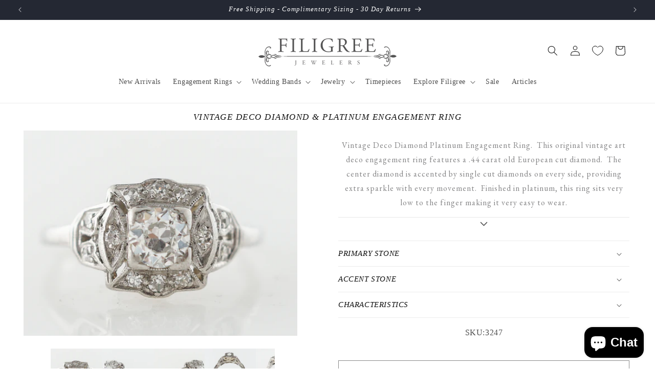

--- FILE ---
content_type: text/html; charset=utf-8
request_url: https://filigreejewelers.com/products/vintage-deco-diamond-platinum-engagement-ring
body_size: 47573
content:
<!doctype html>
<html class="no-js" lang="en">
  <head>
    <meta charset="utf-8">
    <meta http-equiv="X-UA-Compatible" content="IE=edge">
    <meta name="viewport" content="width=device-width,initial-scale=1">
    <meta name="theme-color" content="">
    <link rel="canonical" href="https://filigreejewelers.com/products/vintage-deco-diamond-platinum-engagement-ring"><link rel="icon" type="image/png" href="//filigreejewelers.com/cdn/shop/files/icon.webp?crop=center&height=32&v=1724777022&width=32"><title>
      Vintage Deco Diamond &amp; Platinum Engagement Ring
 &ndash; Filigree Jewelers</title>

    
      <meta name="description" content="Vintage Deco Diamond &amp; Platinum Engagement Ring.  This original vintage art deco engagement ring features a .44 carat old European cut diamond. ">
    

    

<meta property="og:site_name" content="Filigree Jewelers">
<meta property="og:url" content="https://filigreejewelers.com/products/vintage-deco-diamond-platinum-engagement-ring">
<meta property="og:title" content="Vintage Deco Diamond &amp; Platinum Engagement Ring">
<meta property="og:type" content="product">
<meta property="og:description" content="Vintage Deco Diamond &amp; Platinum Engagement Ring.  This original vintage art deco engagement ring features a .44 carat old European cut diamond. "><meta property="og:image" content="http://filigreejewelers.com/cdn/shop/products/Art-Deco-Diamond-Engagement-Ring-in-Platinum-1.jpg?v=1673490969">
  <meta property="og:image:secure_url" content="https://filigreejewelers.com/cdn/shop/products/Art-Deco-Diamond-Engagement-Ring-in-Platinum-1.jpg?v=1673490969">
  <meta property="og:image:width" content="1200">
  <meta property="og:image:height" content="900"><meta property="og:price:amount" content="3,650.00">
  <meta property="og:price:currency" content="USD"><meta name="twitter:card" content="summary_large_image">
<meta name="twitter:title" content="Vintage Deco Diamond &amp; Platinum Engagement Ring">
<meta name="twitter:description" content="Vintage Deco Diamond &amp; Platinum Engagement Ring.  This original vintage art deco engagement ring features a .44 carat old European cut diamond. ">


    <script src="//filigreejewelers.com/cdn/shop/t/40/assets/constants.js?v=58251544750838685771762541308" defer="defer"></script>
    <script src="//filigreejewelers.com/cdn/shop/t/40/assets/pubsub.js?v=158357773527763999511762541308" defer="defer"></script>
    <script src="//filigreejewelers.com/cdn/shop/t/40/assets/global.js?v=54939145903281508041762541308" defer="defer"></script><!-- Google tag (gtag.js) -->
    <script async src="https://www.googletagmanager.com/gtag/js?id=G-V889GXXNW1"></script>
    <script>
      window.dataLayer = window.dataLayer || [];
      function gtag(){dataLayer.push(arguments);}
      gtag('js', new Date());

      gtag('config', 'G-V889GXXNW1');
    </script>

    <!-- Hotjar Tracking Code for https://filigreejewelers.com/ -->
    <script>
        (function(h,o,t,j,a,r){
            h.hj=h.hj||function(){(h.hj.q=h.hj.q||[]).push(arguments)};
            h._hjSettings={hjid:3330389,hjsv:6};
            a=o.getElementsByTagName('head')[0];
            r=o.createElement('script');r.async=1;
            r.src=t+h._hjSettings.hjid+j+h._hjSettings.hjsv;
            a.appendChild(r);
        })(window,document,'https://static.hotjar.com/c/hotjar-','.js?sv=');
    </script>

    <script>window.performance && window.performance.mark && window.performance.mark('shopify.content_for_header.start');</script><meta name="facebook-domain-verification" content="hwh4u3deg8mr1t46s7bpqhqsxpkh1p">
<meta name="google-site-verification" content="ZmgYOEpgnjHq2CfcX7Hg9ViNokBP131Lk2ECWHFMnxQ">
<meta id="shopify-digital-wallet" name="shopify-digital-wallet" content="/68050256160/digital_wallets/dialog">
<meta name="shopify-checkout-api-token" content="02943e3ce9c74cf3429d96f0f3bafc68">
<meta id="in-context-paypal-metadata" data-shop-id="68050256160" data-venmo-supported="false" data-environment="production" data-locale="en_US" data-paypal-v4="true" data-currency="USD">
<link rel="alternate" type="application/json+oembed" href="https://filigreejewelers.com/products/vintage-deco-diamond-platinum-engagement-ring.oembed">
<script async="async" src="/checkouts/internal/preloads.js?locale=en-US"></script>
<link rel="preconnect" href="https://shop.app" crossorigin="anonymous">
<script async="async" src="https://shop.app/checkouts/internal/preloads.js?locale=en-US&shop_id=68050256160" crossorigin="anonymous"></script>
<script id="apple-pay-shop-capabilities" type="application/json">{"shopId":68050256160,"countryCode":"US","currencyCode":"USD","merchantCapabilities":["supports3DS"],"merchantId":"gid:\/\/shopify\/Shop\/68050256160","merchantName":"Filigree Jewelers","requiredBillingContactFields":["postalAddress","email","phone"],"requiredShippingContactFields":["postalAddress","email","phone"],"shippingType":"shipping","supportedNetworks":["visa","masterCard","amex","discover","elo","jcb"],"total":{"type":"pending","label":"Filigree Jewelers","amount":"1.00"},"shopifyPaymentsEnabled":true,"supportsSubscriptions":true}</script>
<script id="shopify-features" type="application/json">{"accessToken":"02943e3ce9c74cf3429d96f0f3bafc68","betas":["rich-media-storefront-analytics"],"domain":"filigreejewelers.com","predictiveSearch":true,"shopId":68050256160,"locale":"en"}</script>
<script>var Shopify = Shopify || {};
Shopify.shop = "filigree-store.myshopify.com";
Shopify.locale = "en";
Shopify.currency = {"active":"USD","rate":"1.0"};
Shopify.country = "US";
Shopify.theme = {"name":"Holiday 2025","id":183926718752,"schema_name":"Dawn","schema_version":"11.0.0","theme_store_id":887,"role":"main"};
Shopify.theme.handle = "null";
Shopify.theme.style = {"id":null,"handle":null};
Shopify.cdnHost = "filigreejewelers.com/cdn";
Shopify.routes = Shopify.routes || {};
Shopify.routes.root = "/";</script>
<script type="module">!function(o){(o.Shopify=o.Shopify||{}).modules=!0}(window);</script>
<script>!function(o){function n(){var o=[];function n(){o.push(Array.prototype.slice.apply(arguments))}return n.q=o,n}var t=o.Shopify=o.Shopify||{};t.loadFeatures=n(),t.autoloadFeatures=n()}(window);</script>
<script>
  window.ShopifyPay = window.ShopifyPay || {};
  window.ShopifyPay.apiHost = "shop.app\/pay";
  window.ShopifyPay.redirectState = null;
</script>
<script id="shop-js-analytics" type="application/json">{"pageType":"product"}</script>
<script defer="defer" async type="module" src="//filigreejewelers.com/cdn/shopifycloud/shop-js/modules/v2/client.init-shop-cart-sync_C5BV16lS.en.esm.js"></script>
<script defer="defer" async type="module" src="//filigreejewelers.com/cdn/shopifycloud/shop-js/modules/v2/chunk.common_CygWptCX.esm.js"></script>
<script type="module">
  await import("//filigreejewelers.com/cdn/shopifycloud/shop-js/modules/v2/client.init-shop-cart-sync_C5BV16lS.en.esm.js");
await import("//filigreejewelers.com/cdn/shopifycloud/shop-js/modules/v2/chunk.common_CygWptCX.esm.js");

  window.Shopify.SignInWithShop?.initShopCartSync?.({"fedCMEnabled":true,"windoidEnabled":true});

</script>
<script>
  window.Shopify = window.Shopify || {};
  if (!window.Shopify.featureAssets) window.Shopify.featureAssets = {};
  window.Shopify.featureAssets['shop-js'] = {"shop-cart-sync":["modules/v2/client.shop-cart-sync_ZFArdW7E.en.esm.js","modules/v2/chunk.common_CygWptCX.esm.js"],"init-fed-cm":["modules/v2/client.init-fed-cm_CmiC4vf6.en.esm.js","modules/v2/chunk.common_CygWptCX.esm.js"],"shop-button":["modules/v2/client.shop-button_tlx5R9nI.en.esm.js","modules/v2/chunk.common_CygWptCX.esm.js"],"shop-cash-offers":["modules/v2/client.shop-cash-offers_DOA2yAJr.en.esm.js","modules/v2/chunk.common_CygWptCX.esm.js","modules/v2/chunk.modal_D71HUcav.esm.js"],"init-windoid":["modules/v2/client.init-windoid_sURxWdc1.en.esm.js","modules/v2/chunk.common_CygWptCX.esm.js"],"shop-toast-manager":["modules/v2/client.shop-toast-manager_ClPi3nE9.en.esm.js","modules/v2/chunk.common_CygWptCX.esm.js"],"init-shop-email-lookup-coordinator":["modules/v2/client.init-shop-email-lookup-coordinator_B8hsDcYM.en.esm.js","modules/v2/chunk.common_CygWptCX.esm.js"],"init-shop-cart-sync":["modules/v2/client.init-shop-cart-sync_C5BV16lS.en.esm.js","modules/v2/chunk.common_CygWptCX.esm.js"],"avatar":["modules/v2/client.avatar_BTnouDA3.en.esm.js"],"pay-button":["modules/v2/client.pay-button_FdsNuTd3.en.esm.js","modules/v2/chunk.common_CygWptCX.esm.js"],"init-customer-accounts":["modules/v2/client.init-customer-accounts_DxDtT_ad.en.esm.js","modules/v2/client.shop-login-button_C5VAVYt1.en.esm.js","modules/v2/chunk.common_CygWptCX.esm.js","modules/v2/chunk.modal_D71HUcav.esm.js"],"init-shop-for-new-customer-accounts":["modules/v2/client.init-shop-for-new-customer-accounts_ChsxoAhi.en.esm.js","modules/v2/client.shop-login-button_C5VAVYt1.en.esm.js","modules/v2/chunk.common_CygWptCX.esm.js","modules/v2/chunk.modal_D71HUcav.esm.js"],"shop-login-button":["modules/v2/client.shop-login-button_C5VAVYt1.en.esm.js","modules/v2/chunk.common_CygWptCX.esm.js","modules/v2/chunk.modal_D71HUcav.esm.js"],"init-customer-accounts-sign-up":["modules/v2/client.init-customer-accounts-sign-up_CPSyQ0Tj.en.esm.js","modules/v2/client.shop-login-button_C5VAVYt1.en.esm.js","modules/v2/chunk.common_CygWptCX.esm.js","modules/v2/chunk.modal_D71HUcav.esm.js"],"shop-follow-button":["modules/v2/client.shop-follow-button_Cva4Ekp9.en.esm.js","modules/v2/chunk.common_CygWptCX.esm.js","modules/v2/chunk.modal_D71HUcav.esm.js"],"checkout-modal":["modules/v2/client.checkout-modal_BPM8l0SH.en.esm.js","modules/v2/chunk.common_CygWptCX.esm.js","modules/v2/chunk.modal_D71HUcav.esm.js"],"lead-capture":["modules/v2/client.lead-capture_Bi8yE_yS.en.esm.js","modules/v2/chunk.common_CygWptCX.esm.js","modules/v2/chunk.modal_D71HUcav.esm.js"],"shop-login":["modules/v2/client.shop-login_D6lNrXab.en.esm.js","modules/v2/chunk.common_CygWptCX.esm.js","modules/v2/chunk.modal_D71HUcav.esm.js"],"payment-terms":["modules/v2/client.payment-terms_CZxnsJam.en.esm.js","modules/v2/chunk.common_CygWptCX.esm.js","modules/v2/chunk.modal_D71HUcav.esm.js"]};
</script>
<script>(function() {
  var isLoaded = false;
  function asyncLoad() {
    if (isLoaded) return;
    isLoaded = true;
    var urls = ["https:\/\/cdn.shopify.com\/s\/files\/1\/0680\/5025\/6160\/t\/4\/assets\/affirmShopify.js?v=1674103543\u0026shop=filigree-store.myshopify.com","\/\/cdn.shopify.com\/proxy\/52fb65b080c976608628c8c4715fd87052a3045c94efde76213b16eb9a3f71d7\/ultimaterecentlyviewed.com\/script_tag.min.js?shop=filigree-store.myshopify.com\u0026sp-cache-control=cHVibGljLCBtYXgtYWdlPTkwMA","https:\/\/storage.nfcube.com\/instafeed-63cc96bcee83f716cdcccfbb6fe0bb6c.js?shop=filigree-store.myshopify.com"];
    for (var i = 0; i < urls.length; i++) {
      var s = document.createElement('script');
      s.type = 'text/javascript';
      s.async = true;
      s.src = urls[i];
      var x = document.getElementsByTagName('script')[0];
      x.parentNode.insertBefore(s, x);
    }
  };
  if(window.attachEvent) {
    window.attachEvent('onload', asyncLoad);
  } else {
    window.addEventListener('load', asyncLoad, false);
  }
})();</script>
<script id="__st">var __st={"a":68050256160,"offset":-21600,"reqid":"636a4545-46a6-4d19-a4db-6e9609f6def8-1768809703","pageurl":"filigreejewelers.com\/products\/vintage-deco-diamond-platinum-engagement-ring","u":"7b3986f85439","p":"product","rtyp":"product","rid":8078437417248};</script>
<script>window.ShopifyPaypalV4VisibilityTracking = true;</script>
<script id="captcha-bootstrap">!function(){'use strict';const t='contact',e='account',n='new_comment',o=[[t,t],['blogs',n],['comments',n],[t,'customer']],c=[[e,'customer_login'],[e,'guest_login'],[e,'recover_customer_password'],[e,'create_customer']],r=t=>t.map((([t,e])=>`form[action*='/${t}']:not([data-nocaptcha='true']) input[name='form_type'][value='${e}']`)).join(','),a=t=>()=>t?[...document.querySelectorAll(t)].map((t=>t.form)):[];function s(){const t=[...o],e=r(t);return a(e)}const i='password',u='form_key',d=['recaptcha-v3-token','g-recaptcha-response','h-captcha-response',i],f=()=>{try{return window.sessionStorage}catch{return}},m='__shopify_v',_=t=>t.elements[u];function p(t,e,n=!1){try{const o=window.sessionStorage,c=JSON.parse(o.getItem(e)),{data:r}=function(t){const{data:e,action:n}=t;return t[m]||n?{data:e,action:n}:{data:t,action:n}}(c);for(const[e,n]of Object.entries(r))t.elements[e]&&(t.elements[e].value=n);n&&o.removeItem(e)}catch(o){console.error('form repopulation failed',{error:o})}}const l='form_type',E='cptcha';function T(t){t.dataset[E]=!0}const w=window,h=w.document,L='Shopify',v='ce_forms',y='captcha';let A=!1;((t,e)=>{const n=(g='f06e6c50-85a8-45c8-87d0-21a2b65856fe',I='https://cdn.shopify.com/shopifycloud/storefront-forms-hcaptcha/ce_storefront_forms_captcha_hcaptcha.v1.5.2.iife.js',D={infoText:'Protected by hCaptcha',privacyText:'Privacy',termsText:'Terms'},(t,e,n)=>{const o=w[L][v],c=o.bindForm;if(c)return c(t,g,e,D).then(n);var r;o.q.push([[t,g,e,D],n]),r=I,A||(h.body.append(Object.assign(h.createElement('script'),{id:'captcha-provider',async:!0,src:r})),A=!0)});var g,I,D;w[L]=w[L]||{},w[L][v]=w[L][v]||{},w[L][v].q=[],w[L][y]=w[L][y]||{},w[L][y].protect=function(t,e){n(t,void 0,e),T(t)},Object.freeze(w[L][y]),function(t,e,n,w,h,L){const[v,y,A,g]=function(t,e,n){const i=e?o:[],u=t?c:[],d=[...i,...u],f=r(d),m=r(i),_=r(d.filter((([t,e])=>n.includes(e))));return[a(f),a(m),a(_),s()]}(w,h,L),I=t=>{const e=t.target;return e instanceof HTMLFormElement?e:e&&e.form},D=t=>v().includes(t);t.addEventListener('submit',(t=>{const e=I(t);if(!e)return;const n=D(e)&&!e.dataset.hcaptchaBound&&!e.dataset.recaptchaBound,o=_(e),c=g().includes(e)&&(!o||!o.value);(n||c)&&t.preventDefault(),c&&!n&&(function(t){try{if(!f())return;!function(t){const e=f();if(!e)return;const n=_(t);if(!n)return;const o=n.value;o&&e.removeItem(o)}(t);const e=Array.from(Array(32),(()=>Math.random().toString(36)[2])).join('');!function(t,e){_(t)||t.append(Object.assign(document.createElement('input'),{type:'hidden',name:u})),t.elements[u].value=e}(t,e),function(t,e){const n=f();if(!n)return;const o=[...t.querySelectorAll(`input[type='${i}']`)].map((({name:t})=>t)),c=[...d,...o],r={};for(const[a,s]of new FormData(t).entries())c.includes(a)||(r[a]=s);n.setItem(e,JSON.stringify({[m]:1,action:t.action,data:r}))}(t,e)}catch(e){console.error('failed to persist form',e)}}(e),e.submit())}));const S=(t,e)=>{t&&!t.dataset[E]&&(n(t,e.some((e=>e===t))),T(t))};for(const o of['focusin','change'])t.addEventListener(o,(t=>{const e=I(t);D(e)&&S(e,y())}));const B=e.get('form_key'),M=e.get(l),P=B&&M;t.addEventListener('DOMContentLoaded',(()=>{const t=y();if(P)for(const e of t)e.elements[l].value===M&&p(e,B);[...new Set([...A(),...v().filter((t=>'true'===t.dataset.shopifyCaptcha))])].forEach((e=>S(e,t)))}))}(h,new URLSearchParams(w.location.search),n,t,e,['guest_login'])})(!0,!1)}();</script>
<script integrity="sha256-4kQ18oKyAcykRKYeNunJcIwy7WH5gtpwJnB7kiuLZ1E=" data-source-attribution="shopify.loadfeatures" defer="defer" src="//filigreejewelers.com/cdn/shopifycloud/storefront/assets/storefront/load_feature-a0a9edcb.js" crossorigin="anonymous"></script>
<script crossorigin="anonymous" defer="defer" src="//filigreejewelers.com/cdn/shopifycloud/storefront/assets/shopify_pay/storefront-65b4c6d7.js?v=20250812"></script>
<script data-source-attribution="shopify.dynamic_checkout.dynamic.init">var Shopify=Shopify||{};Shopify.PaymentButton=Shopify.PaymentButton||{isStorefrontPortableWallets:!0,init:function(){window.Shopify.PaymentButton.init=function(){};var t=document.createElement("script");t.src="https://filigreejewelers.com/cdn/shopifycloud/portable-wallets/latest/portable-wallets.en.js",t.type="module",document.head.appendChild(t)}};
</script>
<script data-source-attribution="shopify.dynamic_checkout.buyer_consent">
  function portableWalletsHideBuyerConsent(e){var t=document.getElementById("shopify-buyer-consent"),n=document.getElementById("shopify-subscription-policy-button");t&&n&&(t.classList.add("hidden"),t.setAttribute("aria-hidden","true"),n.removeEventListener("click",e))}function portableWalletsShowBuyerConsent(e){var t=document.getElementById("shopify-buyer-consent"),n=document.getElementById("shopify-subscription-policy-button");t&&n&&(t.classList.remove("hidden"),t.removeAttribute("aria-hidden"),n.addEventListener("click",e))}window.Shopify?.PaymentButton&&(window.Shopify.PaymentButton.hideBuyerConsent=portableWalletsHideBuyerConsent,window.Shopify.PaymentButton.showBuyerConsent=portableWalletsShowBuyerConsent);
</script>
<script>
  function portableWalletsCleanup(e){e&&e.src&&console.error("Failed to load portable wallets script "+e.src);var t=document.querySelectorAll("shopify-accelerated-checkout .shopify-payment-button__skeleton, shopify-accelerated-checkout-cart .wallet-cart-button__skeleton"),e=document.getElementById("shopify-buyer-consent");for(let e=0;e<t.length;e++)t[e].remove();e&&e.remove()}function portableWalletsNotLoadedAsModule(e){e instanceof ErrorEvent&&"string"==typeof e.message&&e.message.includes("import.meta")&&"string"==typeof e.filename&&e.filename.includes("portable-wallets")&&(window.removeEventListener("error",portableWalletsNotLoadedAsModule),window.Shopify.PaymentButton.failedToLoad=e,"loading"===document.readyState?document.addEventListener("DOMContentLoaded",window.Shopify.PaymentButton.init):window.Shopify.PaymentButton.init())}window.addEventListener("error",portableWalletsNotLoadedAsModule);
</script>

<script type="module" src="https://filigreejewelers.com/cdn/shopifycloud/portable-wallets/latest/portable-wallets.en.js" onError="portableWalletsCleanup(this)" crossorigin="anonymous"></script>
<script nomodule>
  document.addEventListener("DOMContentLoaded", portableWalletsCleanup);
</script>

<link id="shopify-accelerated-checkout-styles" rel="stylesheet" media="screen" href="https://filigreejewelers.com/cdn/shopifycloud/portable-wallets/latest/accelerated-checkout-backwards-compat.css" crossorigin="anonymous">
<style id="shopify-accelerated-checkout-cart">
        #shopify-buyer-consent {
  margin-top: 1em;
  display: inline-block;
  width: 100%;
}

#shopify-buyer-consent.hidden {
  display: none;
}

#shopify-subscription-policy-button {
  background: none;
  border: none;
  padding: 0;
  text-decoration: underline;
  font-size: inherit;
  cursor: pointer;
}

#shopify-subscription-policy-button::before {
  box-shadow: none;
}

      </style>
<script id="sections-script" data-sections="header" defer="defer" src="//filigreejewelers.com/cdn/shop/t/40/compiled_assets/scripts.js?16111"></script>
<script>window.performance && window.performance.mark && window.performance.mark('shopify.content_for_header.end');</script>


    <style data-shopify>
      
      
      
      
      

      
        :root,
        .color-background-1 {
          --color-background: 255,255,255;
        
          --gradient-background: #ffffff;
        
        --color-foreground: 18,18,18;
        --color-shadow: 18,18,18;
        --color-button: 18,18,18;
        --color-button-text: 255,255,255;
        --color-secondary-button: 255,255,255;
        --color-secondary-button-text: 18,18,18;
        --color-link: 18,18,18;
        --color-badge-foreground: 18,18,18;
        --color-badge-background: 255,255,255;
        --color-badge-border: 18,18,18;
        --payment-terms-background-color: rgb(255 255 255);
      }
      
        
        .color-background-2 {
          --color-background: 243,243,243;
        
          --gradient-background: #f3f3f3;
        
        --color-foreground: 18,18,18;
        --color-shadow: 18,18,18;
        --color-button: 18,18,18;
        --color-button-text: 243,243,243;
        --color-secondary-button: 243,243,243;
        --color-secondary-button-text: 18,18,18;
        --color-link: 18,18,18;
        --color-badge-foreground: 18,18,18;
        --color-badge-background: 243,243,243;
        --color-badge-border: 18,18,18;
        --payment-terms-background-color: rgb(243 243 243);
      }
      
        
        .color-inverse {
          --color-background: 36,40,51;
        
          --gradient-background: #242833;
        
        --color-foreground: 255,255,255;
        --color-shadow: 18,18,18;
        --color-button: 255,255,255;
        --color-button-text: 0,0,0;
        --color-secondary-button: 36,40,51;
        --color-secondary-button-text: 255,255,255;
        --color-link: 255,255,255;
        --color-badge-foreground: 255,255,255;
        --color-badge-background: 36,40,51;
        --color-badge-border: 255,255,255;
        --payment-terms-background-color: rgb(36 40 51);
      }
      
        
        .color-accent-1 {
          --color-background: 18,18,18;
        
          --gradient-background: #121212;
        
        --color-foreground: 255,255,255;
        --color-shadow: 18,18,18;
        --color-button: 255,255,255;
        --color-button-text: 18,18,18;
        --color-secondary-button: 18,18,18;
        --color-secondary-button-text: 255,255,255;
        --color-link: 255,255,255;
        --color-badge-foreground: 255,255,255;
        --color-badge-background: 18,18,18;
        --color-badge-border: 255,255,255;
        --payment-terms-background-color: rgb(18 18 18);
      }
      
        
        .color-accent-2 {
          --color-background: 51,79,180;
        
          --gradient-background: #334fb4;
        
        --color-foreground: 255,255,255;
        --color-shadow: 18,18,18;
        --color-button: 255,255,255;
        --color-button-text: 51,79,180;
        --color-secondary-button: 51,79,180;
        --color-secondary-button-text: 255,255,255;
        --color-link: 255,255,255;
        --color-badge-foreground: 255,255,255;
        --color-badge-background: 51,79,180;
        --color-badge-border: 255,255,255;
        --payment-terms-background-color: rgb(51 79 180);
      }
      
        
        .color-scheme-53ddcff7-650d-4316-8658-fc9a415619e5 {
          --color-background: 255,255,255;
        
          --gradient-background: #ffffff;
        
        --color-foreground: 18,18,18;
        --color-shadow: 18,18,18;
        --color-button: 255,255,255;
        --color-button-text: 255,255,255;
        --color-secondary-button: 255,255,255;
        --color-secondary-button-text: 18,18,18;
        --color-link: 18,18,18;
        --color-badge-foreground: 18,18,18;
        --color-badge-background: 255,255,255;
        --color-badge-border: 18,18,18;
        --payment-terms-background-color: rgb(255 255 255);
      }
      

      body, .color-background-1, .color-background-2, .color-inverse, .color-accent-1, .color-accent-2, .color-scheme-53ddcff7-650d-4316-8658-fc9a415619e5 {
        color: rgba(var(--color-foreground), 0.75);
        background-color: rgb(var(--color-background));
      }

      :root {
        --font-body-family: Garamond, Baskerville, Caslon, serif;
        --font-body-style: normal;
        --font-body-weight: 400;
        --font-body-weight-bold: 700;

        --font-heading-family: Garamond, Baskerville, Caslon, serif;
        --font-heading-style: italic;
        --font-heading-weight: 400;

        --font-body-scale: 1.0;
        --font-heading-scale: 1.0;

        --media-padding: px;
        --media-border-opacity: 0.05;
        --media-border-width: 1px;
        --media-radius: 0px;
        --media-shadow-opacity: 0.0;
        --media-shadow-horizontal-offset: 0px;
        --media-shadow-vertical-offset: -40px;
        --media-shadow-blur-radius: 5px;
        --media-shadow-visible: 0;

        --page-width: 150rem;
        --page-width-margin: 0rem;

        --product-card-image-padding: 0.0rem;
        --product-card-corner-radius: 0.0rem;
        --product-card-text-alignment: left;
        --product-card-border-width: 0.0rem;
        --product-card-border-opacity: 0.1;
        --product-card-shadow-opacity: 0.0;
        --product-card-shadow-visible: 0;
        --product-card-shadow-horizontal-offset: 0.0rem;
        --product-card-shadow-vertical-offset: 0.4rem;
        --product-card-shadow-blur-radius: 0.5rem;

        --collection-card-image-padding: 0.0rem;
        --collection-card-corner-radius: 0.0rem;
        --collection-card-text-alignment: left;
        --collection-card-border-width: 0.0rem;
        --collection-card-border-opacity: 0.1;
        --collection-card-shadow-opacity: 0.0;
        --collection-card-shadow-visible: 0;
        --collection-card-shadow-horizontal-offset: 0.0rem;
        --collection-card-shadow-vertical-offset: 0.4rem;
        --collection-card-shadow-blur-radius: 0.5rem;

        --blog-card-image-padding: 0.0rem;
        --blog-card-corner-radius: 0.0rem;
        --blog-card-text-alignment: left;
        --blog-card-border-width: 0.0rem;
        --blog-card-border-opacity: 0.1;
        --blog-card-shadow-opacity: 0.0;
        --blog-card-shadow-visible: 0;
        --blog-card-shadow-horizontal-offset: 0.0rem;
        --blog-card-shadow-vertical-offset: 0.4rem;
        --blog-card-shadow-blur-radius: 0.5rem;

        --badge-corner-radius: 4.0rem;

        --popup-border-width: 1px;
        --popup-border-opacity: 0.1;
        --popup-corner-radius: 0px;
        --popup-shadow-opacity: 0.05;
        --popup-shadow-horizontal-offset: 0px;
        --popup-shadow-vertical-offset: 4px;
        --popup-shadow-blur-radius: 5px;

        --drawer-border-width: 1px;
        --drawer-border-opacity: 0.1;
        --drawer-shadow-opacity: 0.0;
        --drawer-shadow-horizontal-offset: 0px;
        --drawer-shadow-vertical-offset: 4px;
        --drawer-shadow-blur-radius: 5px;

        --spacing-sections-desktop: 0px;
        --spacing-sections-mobile: 0px;

        --grid-desktop-vertical-spacing: 8px;
        --grid-desktop-horizontal-spacing: 8px;
        --grid-mobile-vertical-spacing: 4px;
        --grid-mobile-horizontal-spacing: 4px;

        --text-boxes-border-opacity: 0.1;
        --text-boxes-border-width: 0px;
        --text-boxes-radius: 0px;
        --text-boxes-shadow-opacity: 0.0;
        --text-boxes-shadow-visible: 0;
        --text-boxes-shadow-horizontal-offset: 0px;
        --text-boxes-shadow-vertical-offset: 4px;
        --text-boxes-shadow-blur-radius: 5px;

        --buttons-radius: 0px;
        --buttons-radius-outset: 0px;
        --buttons-border-width: 1px;
        --buttons-border-opacity: 1.0;
        --buttons-shadow-opacity: 0.0;
        --buttons-shadow-visible: 0;
        --buttons-shadow-horizontal-offset: 0px;
        --buttons-shadow-vertical-offset: 4px;
        --buttons-shadow-blur-radius: 5px;
        --buttons-border-offset: 0px;

        --inputs-radius: 0px;
        --inputs-border-width: 1px;
        --inputs-border-opacity: 0.55;
        --inputs-shadow-opacity: 0.0;
        --inputs-shadow-horizontal-offset: 0px;
        --inputs-margin-offset: 0px;
        --inputs-shadow-vertical-offset: 4px;
        --inputs-shadow-blur-radius: 5px;
        --inputs-radius-outset: 0px;

        --variant-pills-radius: 40px;
        --variant-pills-border-width: 1px;
        --variant-pills-border-opacity: 0.55;
        --variant-pills-shadow-opacity: 0.0;
        --variant-pills-shadow-horizontal-offset: 0px;
        --variant-pills-shadow-vertical-offset: 4px;
        --variant-pills-shadow-blur-radius: 5px;
      }

      *,
      *::before,
      *::after {
        box-sizing: inherit;
      }

      html {
        box-sizing: border-box;
        font-size: calc(var(--font-body-scale) * 62.5%);
        height: 100%;
      }

      body {
        display: grid;
        grid-template-rows: auto auto 1fr auto;
        grid-template-columns: 100%;
        min-height: 100%;
        margin: 0;
        font-size: 1.5rem;
        letter-spacing: 0.06rem;
        line-height: calc(1 + 0.8 / var(--font-body-scale));
        font-family: var(--font-body-family);
        font-style: var(--font-body-style);
        font-weight: var(--font-body-weight);
      }

      @media screen and (min-width: 750px) {
        body {
          font-size: 1.6rem;
        }
      }
    </style>

    <link href="//filigreejewelers.com/cdn/shop/t/40/assets/base.css?v=165191016556652226921762541308" rel="stylesheet" type="text/css" media="all" />
<link href="//filigreejewelers.com/cdn/shop/t/40/assets/component-localization-form.css?v=143319823105703127341762541308" rel="stylesheet" type="text/css" media="all" />
      <script src="//filigreejewelers.com/cdn/shop/t/40/assets/localization-form.js?v=161644695336821385561762541308" defer="defer"></script><link
        rel="stylesheet"
        href="//filigreejewelers.com/cdn/shop/t/40/assets/component-predictive-search.css?v=118923337488134913561762541308"
        media="print"
        onload="this.media='all'"
      ><script>
      document.documentElement.className = document.documentElement.className.replace('no-js', 'js');
      if (Shopify.designMode) {
        document.documentElement.classList.add('shopify-design-mode');
      }
    </script>
  <!-- BEGIN app block: shopify://apps/klaviyo-email-marketing-sms/blocks/klaviyo-onsite-embed/2632fe16-c075-4321-a88b-50b567f42507 -->












  <script async src="https://static.klaviyo.com/onsite/js/WEwfkd/klaviyo.js?company_id=WEwfkd"></script>
  <script>!function(){if(!window.klaviyo){window._klOnsite=window._klOnsite||[];try{window.klaviyo=new Proxy({},{get:function(n,i){return"push"===i?function(){var n;(n=window._klOnsite).push.apply(n,arguments)}:function(){for(var n=arguments.length,o=new Array(n),w=0;w<n;w++)o[w]=arguments[w];var t="function"==typeof o[o.length-1]?o.pop():void 0,e=new Promise((function(n){window._klOnsite.push([i].concat(o,[function(i){t&&t(i),n(i)}]))}));return e}}})}catch(n){window.klaviyo=window.klaviyo||[],window.klaviyo.push=function(){var n;(n=window._klOnsite).push.apply(n,arguments)}}}}();</script>

  
    <script id="viewed_product">
      if (item == null) {
        var _learnq = _learnq || [];

        var MetafieldReviews = null
        var MetafieldYotpoRating = null
        var MetafieldYotpoCount = null
        var MetafieldLooxRating = null
        var MetafieldLooxCount = null
        var okendoProduct = null
        var okendoProductReviewCount = null
        var okendoProductReviewAverageValue = null
        try {
          // The following fields are used for Customer Hub recently viewed in order to add reviews.
          // This information is not part of __kla_viewed. Instead, it is part of __kla_viewed_reviewed_items
          MetafieldReviews = {};
          MetafieldYotpoRating = null
          MetafieldYotpoCount = null
          MetafieldLooxRating = null
          MetafieldLooxCount = null

          okendoProduct = null
          // If the okendo metafield is not legacy, it will error, which then requires the new json formatted data
          if (okendoProduct && 'error' in okendoProduct) {
            okendoProduct = null
          }
          okendoProductReviewCount = okendoProduct ? okendoProduct.reviewCount : null
          okendoProductReviewAverageValue = okendoProduct ? okendoProduct.reviewAverageValue : null
        } catch (error) {
          console.error('Error in Klaviyo onsite reviews tracking:', error);
        }

        var item = {
          Name: "Vintage Deco Diamond \u0026 Platinum Engagement Ring",
          ProductID: 8078437417248,
          Categories: ["All Sold Jewelry","Sold - Engagement Rings"],
          ImageURL: "https://filigreejewelers.com/cdn/shop/products/Art-Deco-Diamond-Engagement-Ring-in-Platinum-1_grande.jpg?v=1673490969",
          URL: "https://filigreejewelers.com/products/vintage-deco-diamond-platinum-engagement-ring",
          Brand: "Filigree Jewelers",
          Price: "$3,650.00",
          Value: "3,650.00",
          CompareAtPrice: "$0.00"
        };
        _learnq.push(['track', 'Viewed Product', item]);
        _learnq.push(['trackViewedItem', {
          Title: item.Name,
          ItemId: item.ProductID,
          Categories: item.Categories,
          ImageUrl: item.ImageURL,
          Url: item.URL,
          Metadata: {
            Brand: item.Brand,
            Price: item.Price,
            Value: item.Value,
            CompareAtPrice: item.CompareAtPrice
          },
          metafields:{
            reviews: MetafieldReviews,
            yotpo:{
              rating: MetafieldYotpoRating,
              count: MetafieldYotpoCount,
            },
            loox:{
              rating: MetafieldLooxRating,
              count: MetafieldLooxCount,
            },
            okendo: {
              rating: okendoProductReviewAverageValue,
              count: okendoProductReviewCount,
            }
          }
        }]);
      }
    </script>
  




  <script>
    window.klaviyoReviewsProductDesignMode = false
  </script>



  <!-- BEGIN app snippet: customer-hub-data --><script>
  if (!window.customerHub) {
    window.customerHub = {};
  }
  window.customerHub.storefrontRoutes = {
    login: "https://filigreejewelers.com/customer_authentication/redirect?locale=en&region_country=US?return_url=%2F%23k-hub",
    register: "/account/register?return_url=%2F%23k-hub",
    logout: "/account/logout",
    profile: "/account",
    addresses: "/account/addresses",
  };
  
  window.customerHub.userId = null;
  
  window.customerHub.storeDomain = "filigree-store.myshopify.com";

  
    window.customerHub.activeProduct = {
      name: "Vintage Deco Diamond \u0026 Platinum Engagement Ring",
      category: null,
      imageUrl: "https://filigreejewelers.com/cdn/shop/products/Art-Deco-Diamond-Engagement-Ring-in-Platinum-1_grande.jpg?v=1673490969",
      id: "8078437417248",
      link: "https://filigreejewelers.com/products/vintage-deco-diamond-platinum-engagement-ring",
      variants: [
        
          {
            id: "44345144541472",
            
            imageUrl: null,
            
            price: "365000",
            currency: "USD",
            availableForSale: false,
            title: "Default Title",
          },
        
      ],
    };
    window.customerHub.activeProduct.variants.forEach((variant) => {
        
        variant.price = `${variant.price.slice(0, -2)}.${variant.price.slice(-2)}`;
    });
  

  
    window.customerHub.storeLocale = {
        currentLanguage: 'en',
        currentCountry: 'US',
        availableLanguages: [
          
            {
              iso_code: 'en',
              endonym_name: 'English'
            }
          
        ],
        availableCountries: [
          
            {
              iso_code: 'AU',
              name: 'Australia',
              currency_code: 'AUD'
            },
          
            {
              iso_code: 'AT',
              name: 'Austria',
              currency_code: 'EUR'
            },
          
            {
              iso_code: 'BE',
              name: 'Belgium',
              currency_code: 'EUR'
            },
          
            {
              iso_code: 'CA',
              name: 'Canada',
              currency_code: 'CAD'
            },
          
            {
              iso_code: 'CZ',
              name: 'Czechia',
              currency_code: 'CZK'
            },
          
            {
              iso_code: 'DK',
              name: 'Denmark',
              currency_code: 'DKK'
            },
          
            {
              iso_code: 'FI',
              name: 'Finland',
              currency_code: 'EUR'
            },
          
            {
              iso_code: 'FR',
              name: 'France',
              currency_code: 'EUR'
            },
          
            {
              iso_code: 'DE',
              name: 'Germany',
              currency_code: 'EUR'
            },
          
            {
              iso_code: 'HK',
              name: 'Hong Kong SAR',
              currency_code: 'HKD'
            },
          
            {
              iso_code: 'IE',
              name: 'Ireland',
              currency_code: 'EUR'
            },
          
            {
              iso_code: 'IL',
              name: 'Israel',
              currency_code: 'ILS'
            },
          
            {
              iso_code: 'IT',
              name: 'Italy',
              currency_code: 'EUR'
            },
          
            {
              iso_code: 'JP',
              name: 'Japan',
              currency_code: 'JPY'
            },
          
            {
              iso_code: 'MY',
              name: 'Malaysia',
              currency_code: 'MYR'
            },
          
            {
              iso_code: 'NL',
              name: 'Netherlands',
              currency_code: 'EUR'
            },
          
            {
              iso_code: 'NZ',
              name: 'New Zealand',
              currency_code: 'NZD'
            },
          
            {
              iso_code: 'NO',
              name: 'Norway',
              currency_code: 'USD'
            },
          
            {
              iso_code: 'PL',
              name: 'Poland',
              currency_code: 'PLN'
            },
          
            {
              iso_code: 'PT',
              name: 'Portugal',
              currency_code: 'EUR'
            },
          
            {
              iso_code: 'SG',
              name: 'Singapore',
              currency_code: 'SGD'
            },
          
            {
              iso_code: 'KR',
              name: 'South Korea',
              currency_code: 'KRW'
            },
          
            {
              iso_code: 'ES',
              name: 'Spain',
              currency_code: 'EUR'
            },
          
            {
              iso_code: 'SE',
              name: 'Sweden',
              currency_code: 'SEK'
            },
          
            {
              iso_code: 'CH',
              name: 'Switzerland',
              currency_code: 'CHF'
            },
          
            {
              iso_code: 'AE',
              name: 'United Arab Emirates',
              currency_code: 'AED'
            },
          
            {
              iso_code: 'GB',
              name: 'United Kingdom',
              currency_code: 'GBP'
            },
          
            {
              iso_code: 'US',
              name: 'United States',
              currency_code: 'USD'
            }
          
        ]
    };
  
</script>
<!-- END app snippet -->





<!-- END app block --><link href="https://cdn.shopify.com/extensions/019bc237-e6a0-75fa-a84b-a22337af908e/swish-formerly-wishlist-king-218/assets/component-wishlist-link-block.css" rel="stylesheet" type="text/css" media="all">
<script src="https://cdn.shopify.com/extensions/7bc9bb47-adfa-4267-963e-cadee5096caf/inbox-1252/assets/inbox-chat-loader.js" type="text/javascript" defer="defer"></script>
<script src="https://cdn.shopify.com/extensions/cfc76123-b24f-4e9a-a1dc-585518796af7/forms-2294/assets/shopify-forms-loader.js" type="text/javascript" defer="defer"></script>
<script src="https://cdn.shopify.com/extensions/019b2cf2-4331-7e7c-b996-c258d3feabbb/ultimate-recently-viewed-51/assets/urv.js" type="text/javascript" defer="defer"></script>
<link href="https://cdn.shopify.com/extensions/019b2cf2-4331-7e7c-b996-c258d3feabbb/ultimate-recently-viewed-51/assets/urv.css" rel="stylesheet" type="text/css" media="all">
<link href="https://monorail-edge.shopifysvc.com" rel="dns-prefetch">
<script>(function(){if ("sendBeacon" in navigator && "performance" in window) {try {var session_token_from_headers = performance.getEntriesByType('navigation')[0].serverTiming.find(x => x.name == '_s').description;} catch {var session_token_from_headers = undefined;}var session_cookie_matches = document.cookie.match(/_shopify_s=([^;]*)/);var session_token_from_cookie = session_cookie_matches && session_cookie_matches.length === 2 ? session_cookie_matches[1] : "";var session_token = session_token_from_headers || session_token_from_cookie || "";function handle_abandonment_event(e) {var entries = performance.getEntries().filter(function(entry) {return /monorail-edge.shopifysvc.com/.test(entry.name);});if (!window.abandonment_tracked && entries.length === 0) {window.abandonment_tracked = true;var currentMs = Date.now();var navigation_start = performance.timing.navigationStart;var payload = {shop_id: 68050256160,url: window.location.href,navigation_start,duration: currentMs - navigation_start,session_token,page_type: "product"};window.navigator.sendBeacon("https://monorail-edge.shopifysvc.com/v1/produce", JSON.stringify({schema_id: "online_store_buyer_site_abandonment/1.1",payload: payload,metadata: {event_created_at_ms: currentMs,event_sent_at_ms: currentMs}}));}}window.addEventListener('pagehide', handle_abandonment_event);}}());</script>
<script id="web-pixels-manager-setup">(function e(e,d,r,n,o){if(void 0===o&&(o={}),!Boolean(null===(a=null===(i=window.Shopify)||void 0===i?void 0:i.analytics)||void 0===a?void 0:a.replayQueue)){var i,a;window.Shopify=window.Shopify||{};var t=window.Shopify;t.analytics=t.analytics||{};var s=t.analytics;s.replayQueue=[],s.publish=function(e,d,r){return s.replayQueue.push([e,d,r]),!0};try{self.performance.mark("wpm:start")}catch(e){}var l=function(){var e={modern:/Edge?\/(1{2}[4-9]|1[2-9]\d|[2-9]\d{2}|\d{4,})\.\d+(\.\d+|)|Firefox\/(1{2}[4-9]|1[2-9]\d|[2-9]\d{2}|\d{4,})\.\d+(\.\d+|)|Chrom(ium|e)\/(9{2}|\d{3,})\.\d+(\.\d+|)|(Maci|X1{2}).+ Version\/(15\.\d+|(1[6-9]|[2-9]\d|\d{3,})\.\d+)([,.]\d+|)( \(\w+\)|)( Mobile\/\w+|) Safari\/|Chrome.+OPR\/(9{2}|\d{3,})\.\d+\.\d+|(CPU[ +]OS|iPhone[ +]OS|CPU[ +]iPhone|CPU IPhone OS|CPU iPad OS)[ +]+(15[._]\d+|(1[6-9]|[2-9]\d|\d{3,})[._]\d+)([._]\d+|)|Android:?[ /-](13[3-9]|1[4-9]\d|[2-9]\d{2}|\d{4,})(\.\d+|)(\.\d+|)|Android.+Firefox\/(13[5-9]|1[4-9]\d|[2-9]\d{2}|\d{4,})\.\d+(\.\d+|)|Android.+Chrom(ium|e)\/(13[3-9]|1[4-9]\d|[2-9]\d{2}|\d{4,})\.\d+(\.\d+|)|SamsungBrowser\/([2-9]\d|\d{3,})\.\d+/,legacy:/Edge?\/(1[6-9]|[2-9]\d|\d{3,})\.\d+(\.\d+|)|Firefox\/(5[4-9]|[6-9]\d|\d{3,})\.\d+(\.\d+|)|Chrom(ium|e)\/(5[1-9]|[6-9]\d|\d{3,})\.\d+(\.\d+|)([\d.]+$|.*Safari\/(?![\d.]+ Edge\/[\d.]+$))|(Maci|X1{2}).+ Version\/(10\.\d+|(1[1-9]|[2-9]\d|\d{3,})\.\d+)([,.]\d+|)( \(\w+\)|)( Mobile\/\w+|) Safari\/|Chrome.+OPR\/(3[89]|[4-9]\d|\d{3,})\.\d+\.\d+|(CPU[ +]OS|iPhone[ +]OS|CPU[ +]iPhone|CPU IPhone OS|CPU iPad OS)[ +]+(10[._]\d+|(1[1-9]|[2-9]\d|\d{3,})[._]\d+)([._]\d+|)|Android:?[ /-](13[3-9]|1[4-9]\d|[2-9]\d{2}|\d{4,})(\.\d+|)(\.\d+|)|Mobile Safari.+OPR\/([89]\d|\d{3,})\.\d+\.\d+|Android.+Firefox\/(13[5-9]|1[4-9]\d|[2-9]\d{2}|\d{4,})\.\d+(\.\d+|)|Android.+Chrom(ium|e)\/(13[3-9]|1[4-9]\d|[2-9]\d{2}|\d{4,})\.\d+(\.\d+|)|Android.+(UC? ?Browser|UCWEB|U3)[ /]?(15\.([5-9]|\d{2,})|(1[6-9]|[2-9]\d|\d{3,})\.\d+)\.\d+|SamsungBrowser\/(5\.\d+|([6-9]|\d{2,})\.\d+)|Android.+MQ{2}Browser\/(14(\.(9|\d{2,})|)|(1[5-9]|[2-9]\d|\d{3,})(\.\d+|))(\.\d+|)|K[Aa][Ii]OS\/(3\.\d+|([4-9]|\d{2,})\.\d+)(\.\d+|)/},d=e.modern,r=e.legacy,n=navigator.userAgent;return n.match(d)?"modern":n.match(r)?"legacy":"unknown"}(),u="modern"===l?"modern":"legacy",c=(null!=n?n:{modern:"",legacy:""})[u],f=function(e){return[e.baseUrl,"/wpm","/b",e.hashVersion,"modern"===e.buildTarget?"m":"l",".js"].join("")}({baseUrl:d,hashVersion:r,buildTarget:u}),m=function(e){var d=e.version,r=e.bundleTarget,n=e.surface,o=e.pageUrl,i=e.monorailEndpoint;return{emit:function(e){var a=e.status,t=e.errorMsg,s=(new Date).getTime(),l=JSON.stringify({metadata:{event_sent_at_ms:s},events:[{schema_id:"web_pixels_manager_load/3.1",payload:{version:d,bundle_target:r,page_url:o,status:a,surface:n,error_msg:t},metadata:{event_created_at_ms:s}}]});if(!i)return console&&console.warn&&console.warn("[Web Pixels Manager] No Monorail endpoint provided, skipping logging."),!1;try{return self.navigator.sendBeacon.bind(self.navigator)(i,l)}catch(e){}var u=new XMLHttpRequest;try{return u.open("POST",i,!0),u.setRequestHeader("Content-Type","text/plain"),u.send(l),!0}catch(e){return console&&console.warn&&console.warn("[Web Pixels Manager] Got an unhandled error while logging to Monorail."),!1}}}}({version:r,bundleTarget:l,surface:e.surface,pageUrl:self.location.href,monorailEndpoint:e.monorailEndpoint});try{o.browserTarget=l,function(e){var d=e.src,r=e.async,n=void 0===r||r,o=e.onload,i=e.onerror,a=e.sri,t=e.scriptDataAttributes,s=void 0===t?{}:t,l=document.createElement("script"),u=document.querySelector("head"),c=document.querySelector("body");if(l.async=n,l.src=d,a&&(l.integrity=a,l.crossOrigin="anonymous"),s)for(var f in s)if(Object.prototype.hasOwnProperty.call(s,f))try{l.dataset[f]=s[f]}catch(e){}if(o&&l.addEventListener("load",o),i&&l.addEventListener("error",i),u)u.appendChild(l);else{if(!c)throw new Error("Did not find a head or body element to append the script");c.appendChild(l)}}({src:f,async:!0,onload:function(){if(!function(){var e,d;return Boolean(null===(d=null===(e=window.Shopify)||void 0===e?void 0:e.analytics)||void 0===d?void 0:d.initialized)}()){var d=window.webPixelsManager.init(e)||void 0;if(d){var r=window.Shopify.analytics;r.replayQueue.forEach((function(e){var r=e[0],n=e[1],o=e[2];d.publishCustomEvent(r,n,o)})),r.replayQueue=[],r.publish=d.publishCustomEvent,r.visitor=d.visitor,r.initialized=!0}}},onerror:function(){return m.emit({status:"failed",errorMsg:"".concat(f," has failed to load")})},sri:function(e){var d=/^sha384-[A-Za-z0-9+/=]+$/;return"string"==typeof e&&d.test(e)}(c)?c:"",scriptDataAttributes:o}),m.emit({status:"loading"})}catch(e){m.emit({status:"failed",errorMsg:(null==e?void 0:e.message)||"Unknown error"})}}})({shopId: 68050256160,storefrontBaseUrl: "https://filigreejewelers.com",extensionsBaseUrl: "https://extensions.shopifycdn.com/cdn/shopifycloud/web-pixels-manager",monorailEndpoint: "https://monorail-edge.shopifysvc.com/unstable/produce_batch",surface: "storefront-renderer",enabledBetaFlags: ["2dca8a86"],webPixelsConfigList: [{"id":"1942487328","configuration":"{\"accountID\":\"WEwfkd\",\"webPixelConfig\":\"eyJlbmFibGVBZGRlZFRvQ2FydEV2ZW50cyI6IHRydWV9\"}","eventPayloadVersion":"v1","runtimeContext":"STRICT","scriptVersion":"524f6c1ee37bacdca7657a665bdca589","type":"APP","apiClientId":123074,"privacyPurposes":["ANALYTICS","MARKETING"],"dataSharingAdjustments":{"protectedCustomerApprovalScopes":["read_customer_address","read_customer_email","read_customer_name","read_customer_personal_data","read_customer_phone"]}},{"id":"719978784","configuration":"{\"config\":\"{\\\"pixel_id\\\":\\\"G-V889GXXNW1\\\",\\\"target_country\\\":\\\"US\\\",\\\"gtag_events\\\":[{\\\"type\\\":\\\"begin_checkout\\\",\\\"action_label\\\":\\\"G-V889GXXNW1\\\"},{\\\"type\\\":\\\"search\\\",\\\"action_label\\\":\\\"G-V889GXXNW1\\\"},{\\\"type\\\":\\\"view_item\\\",\\\"action_label\\\":[\\\"G-V889GXXNW1\\\",\\\"MC-R8WGBZX4C2\\\"]},{\\\"type\\\":\\\"purchase\\\",\\\"action_label\\\":[\\\"G-V889GXXNW1\\\",\\\"MC-R8WGBZX4C2\\\"]},{\\\"type\\\":\\\"page_view\\\",\\\"action_label\\\":[\\\"G-V889GXXNW1\\\",\\\"MC-R8WGBZX4C2\\\"]},{\\\"type\\\":\\\"add_payment_info\\\",\\\"action_label\\\":\\\"G-V889GXXNW1\\\"},{\\\"type\\\":\\\"add_to_cart\\\",\\\"action_label\\\":\\\"G-V889GXXNW1\\\"}],\\\"enable_monitoring_mode\\\":false}\"}","eventPayloadVersion":"v1","runtimeContext":"OPEN","scriptVersion":"b2a88bafab3e21179ed38636efcd8a93","type":"APP","apiClientId":1780363,"privacyPurposes":[],"dataSharingAdjustments":{"protectedCustomerApprovalScopes":["read_customer_address","read_customer_email","read_customer_name","read_customer_personal_data","read_customer_phone"]}},{"id":"403669280","configuration":"{\"pixel_id\":\"869934791033692\",\"pixel_type\":\"facebook_pixel\"}","eventPayloadVersion":"v1","runtimeContext":"OPEN","scriptVersion":"ca16bc87fe92b6042fbaa3acc2fbdaa6","type":"APP","apiClientId":2329312,"privacyPurposes":["ANALYTICS","MARKETING","SALE_OF_DATA"],"dataSharingAdjustments":{"protectedCustomerApprovalScopes":["read_customer_address","read_customer_email","read_customer_name","read_customer_personal_data","read_customer_phone"]}},{"id":"162038048","configuration":"{\"tagID\":\"2612989744006\"}","eventPayloadVersion":"v1","runtimeContext":"STRICT","scriptVersion":"18031546ee651571ed29edbe71a3550b","type":"APP","apiClientId":3009811,"privacyPurposes":["ANALYTICS","MARKETING","SALE_OF_DATA"],"dataSharingAdjustments":{"protectedCustomerApprovalScopes":["read_customer_address","read_customer_email","read_customer_name","read_customer_personal_data","read_customer_phone"]}},{"id":"shopify-app-pixel","configuration":"{}","eventPayloadVersion":"v1","runtimeContext":"STRICT","scriptVersion":"0450","apiClientId":"shopify-pixel","type":"APP","privacyPurposes":["ANALYTICS","MARKETING"]},{"id":"shopify-custom-pixel","eventPayloadVersion":"v1","runtimeContext":"LAX","scriptVersion":"0450","apiClientId":"shopify-pixel","type":"CUSTOM","privacyPurposes":["ANALYTICS","MARKETING"]}],isMerchantRequest: false,initData: {"shop":{"name":"Filigree Jewelers","paymentSettings":{"currencyCode":"USD"},"myshopifyDomain":"filigree-store.myshopify.com","countryCode":"US","storefrontUrl":"https:\/\/filigreejewelers.com"},"customer":null,"cart":null,"checkout":null,"productVariants":[{"price":{"amount":3650.0,"currencyCode":"USD"},"product":{"title":"Vintage Deco Diamond \u0026 Platinum Engagement Ring","vendor":"Filigree Jewelers","id":"8078437417248","untranslatedTitle":"Vintage Deco Diamond \u0026 Platinum Engagement Ring","url":"\/products\/vintage-deco-diamond-platinum-engagement-ring","type":"Engagement Rings"},"id":"44345144541472","image":{"src":"\/\/filigreejewelers.com\/cdn\/shop\/products\/Art-Deco-Diamond-Engagement-Ring-in-Platinum-1.jpg?v=1673490969"},"sku":"3247","title":"Default Title","untranslatedTitle":"Default Title"}],"purchasingCompany":null},},"https://filigreejewelers.com/cdn","fcfee988w5aeb613cpc8e4bc33m6693e112",{"modern":"","legacy":""},{"shopId":"68050256160","storefrontBaseUrl":"https:\/\/filigreejewelers.com","extensionBaseUrl":"https:\/\/extensions.shopifycdn.com\/cdn\/shopifycloud\/web-pixels-manager","surface":"storefront-renderer","enabledBetaFlags":"[\"2dca8a86\"]","isMerchantRequest":"false","hashVersion":"fcfee988w5aeb613cpc8e4bc33m6693e112","publish":"custom","events":"[[\"page_viewed\",{}],[\"product_viewed\",{\"productVariant\":{\"price\":{\"amount\":3650.0,\"currencyCode\":\"USD\"},\"product\":{\"title\":\"Vintage Deco Diamond \u0026 Platinum Engagement Ring\",\"vendor\":\"Filigree Jewelers\",\"id\":\"8078437417248\",\"untranslatedTitle\":\"Vintage Deco Diamond \u0026 Platinum Engagement Ring\",\"url\":\"\/products\/vintage-deco-diamond-platinum-engagement-ring\",\"type\":\"Engagement Rings\"},\"id\":\"44345144541472\",\"image\":{\"src\":\"\/\/filigreejewelers.com\/cdn\/shop\/products\/Art-Deco-Diamond-Engagement-Ring-in-Platinum-1.jpg?v=1673490969\"},\"sku\":\"3247\",\"title\":\"Default Title\",\"untranslatedTitle\":\"Default Title\"}}]]"});</script><script>
  window.ShopifyAnalytics = window.ShopifyAnalytics || {};
  window.ShopifyAnalytics.meta = window.ShopifyAnalytics.meta || {};
  window.ShopifyAnalytics.meta.currency = 'USD';
  var meta = {"product":{"id":8078437417248,"gid":"gid:\/\/shopify\/Product\/8078437417248","vendor":"Filigree Jewelers","type":"Engagement Rings","handle":"vintage-deco-diamond-platinum-engagement-ring","variants":[{"id":44345144541472,"price":365000,"name":"Vintage Deco Diamond \u0026 Platinum Engagement Ring","public_title":null,"sku":"3247"}],"remote":false},"page":{"pageType":"product","resourceType":"product","resourceId":8078437417248,"requestId":"636a4545-46a6-4d19-a4db-6e9609f6def8-1768809703"}};
  for (var attr in meta) {
    window.ShopifyAnalytics.meta[attr] = meta[attr];
  }
</script>
<script class="analytics">
  (function () {
    var customDocumentWrite = function(content) {
      var jquery = null;

      if (window.jQuery) {
        jquery = window.jQuery;
      } else if (window.Checkout && window.Checkout.$) {
        jquery = window.Checkout.$;
      }

      if (jquery) {
        jquery('body').append(content);
      }
    };

    var hasLoggedConversion = function(token) {
      if (token) {
        return document.cookie.indexOf('loggedConversion=' + token) !== -1;
      }
      return false;
    }

    var setCookieIfConversion = function(token) {
      if (token) {
        var twoMonthsFromNow = new Date(Date.now());
        twoMonthsFromNow.setMonth(twoMonthsFromNow.getMonth() + 2);

        document.cookie = 'loggedConversion=' + token + '; expires=' + twoMonthsFromNow;
      }
    }

    var trekkie = window.ShopifyAnalytics.lib = window.trekkie = window.trekkie || [];
    if (trekkie.integrations) {
      return;
    }
    trekkie.methods = [
      'identify',
      'page',
      'ready',
      'track',
      'trackForm',
      'trackLink'
    ];
    trekkie.factory = function(method) {
      return function() {
        var args = Array.prototype.slice.call(arguments);
        args.unshift(method);
        trekkie.push(args);
        return trekkie;
      };
    };
    for (var i = 0; i < trekkie.methods.length; i++) {
      var key = trekkie.methods[i];
      trekkie[key] = trekkie.factory(key);
    }
    trekkie.load = function(config) {
      trekkie.config = config || {};
      trekkie.config.initialDocumentCookie = document.cookie;
      var first = document.getElementsByTagName('script')[0];
      var script = document.createElement('script');
      script.type = 'text/javascript';
      script.onerror = function(e) {
        var scriptFallback = document.createElement('script');
        scriptFallback.type = 'text/javascript';
        scriptFallback.onerror = function(error) {
                var Monorail = {
      produce: function produce(monorailDomain, schemaId, payload) {
        var currentMs = new Date().getTime();
        var event = {
          schema_id: schemaId,
          payload: payload,
          metadata: {
            event_created_at_ms: currentMs,
            event_sent_at_ms: currentMs
          }
        };
        return Monorail.sendRequest("https://" + monorailDomain + "/v1/produce", JSON.stringify(event));
      },
      sendRequest: function sendRequest(endpointUrl, payload) {
        // Try the sendBeacon API
        if (window && window.navigator && typeof window.navigator.sendBeacon === 'function' && typeof window.Blob === 'function' && !Monorail.isIos12()) {
          var blobData = new window.Blob([payload], {
            type: 'text/plain'
          });

          if (window.navigator.sendBeacon(endpointUrl, blobData)) {
            return true;
          } // sendBeacon was not successful

        } // XHR beacon

        var xhr = new XMLHttpRequest();

        try {
          xhr.open('POST', endpointUrl);
          xhr.setRequestHeader('Content-Type', 'text/plain');
          xhr.send(payload);
        } catch (e) {
          console.log(e);
        }

        return false;
      },
      isIos12: function isIos12() {
        return window.navigator.userAgent.lastIndexOf('iPhone; CPU iPhone OS 12_') !== -1 || window.navigator.userAgent.lastIndexOf('iPad; CPU OS 12_') !== -1;
      }
    };
    Monorail.produce('monorail-edge.shopifysvc.com',
      'trekkie_storefront_load_errors/1.1',
      {shop_id: 68050256160,
      theme_id: 183926718752,
      app_name: "storefront",
      context_url: window.location.href,
      source_url: "//filigreejewelers.com/cdn/s/trekkie.storefront.cd680fe47e6c39ca5d5df5f0a32d569bc48c0f27.min.js"});

        };
        scriptFallback.async = true;
        scriptFallback.src = '//filigreejewelers.com/cdn/s/trekkie.storefront.cd680fe47e6c39ca5d5df5f0a32d569bc48c0f27.min.js';
        first.parentNode.insertBefore(scriptFallback, first);
      };
      script.async = true;
      script.src = '//filigreejewelers.com/cdn/s/trekkie.storefront.cd680fe47e6c39ca5d5df5f0a32d569bc48c0f27.min.js';
      first.parentNode.insertBefore(script, first);
    };
    trekkie.load(
      {"Trekkie":{"appName":"storefront","development":false,"defaultAttributes":{"shopId":68050256160,"isMerchantRequest":null,"themeId":183926718752,"themeCityHash":"9577363120813470273","contentLanguage":"en","currency":"USD","eventMetadataId":"189921d4-3db9-40d2-867a-171eb292f812"},"isServerSideCookieWritingEnabled":true,"monorailRegion":"shop_domain","enabledBetaFlags":["65f19447"]},"Session Attribution":{},"S2S":{"facebookCapiEnabled":true,"source":"trekkie-storefront-renderer","apiClientId":580111}}
    );

    var loaded = false;
    trekkie.ready(function() {
      if (loaded) return;
      loaded = true;

      window.ShopifyAnalytics.lib = window.trekkie;

      var originalDocumentWrite = document.write;
      document.write = customDocumentWrite;
      try { window.ShopifyAnalytics.merchantGoogleAnalytics.call(this); } catch(error) {};
      document.write = originalDocumentWrite;

      window.ShopifyAnalytics.lib.page(null,{"pageType":"product","resourceType":"product","resourceId":8078437417248,"requestId":"636a4545-46a6-4d19-a4db-6e9609f6def8-1768809703","shopifyEmitted":true});

      var match = window.location.pathname.match(/checkouts\/(.+)\/(thank_you|post_purchase)/)
      var token = match? match[1]: undefined;
      if (!hasLoggedConversion(token)) {
        setCookieIfConversion(token);
        window.ShopifyAnalytics.lib.track("Viewed Product",{"currency":"USD","variantId":44345144541472,"productId":8078437417248,"productGid":"gid:\/\/shopify\/Product\/8078437417248","name":"Vintage Deco Diamond \u0026 Platinum Engagement Ring","price":"3650.00","sku":"3247","brand":"Filigree Jewelers","variant":null,"category":"Engagement Rings","nonInteraction":true,"remote":false},undefined,undefined,{"shopifyEmitted":true});
      window.ShopifyAnalytics.lib.track("monorail:\/\/trekkie_storefront_viewed_product\/1.1",{"currency":"USD","variantId":44345144541472,"productId":8078437417248,"productGid":"gid:\/\/shopify\/Product\/8078437417248","name":"Vintage Deco Diamond \u0026 Platinum Engagement Ring","price":"3650.00","sku":"3247","brand":"Filigree Jewelers","variant":null,"category":"Engagement Rings","nonInteraction":true,"remote":false,"referer":"https:\/\/filigreejewelers.com\/products\/vintage-deco-diamond-platinum-engagement-ring"});
      }
    });


        var eventsListenerScript = document.createElement('script');
        eventsListenerScript.async = true;
        eventsListenerScript.src = "//filigreejewelers.com/cdn/shopifycloud/storefront/assets/shop_events_listener-3da45d37.js";
        document.getElementsByTagName('head')[0].appendChild(eventsListenerScript);

})();</script>
  <script>
  if (!window.ga || (window.ga && typeof window.ga !== 'function')) {
    window.ga = function ga() {
      (window.ga.q = window.ga.q || []).push(arguments);
      if (window.Shopify && window.Shopify.analytics && typeof window.Shopify.analytics.publish === 'function') {
        window.Shopify.analytics.publish("ga_stub_called", {}, {sendTo: "google_osp_migration"});
      }
      console.error("Shopify's Google Analytics stub called with:", Array.from(arguments), "\nSee https://help.shopify.com/manual/promoting-marketing/pixels/pixel-migration#google for more information.");
    };
    if (window.Shopify && window.Shopify.analytics && typeof window.Shopify.analytics.publish === 'function') {
      window.Shopify.analytics.publish("ga_stub_initialized", {}, {sendTo: "google_osp_migration"});
    }
  }
</script>
<script
  defer
  src="https://filigreejewelers.com/cdn/shopifycloud/perf-kit/shopify-perf-kit-3.0.4.min.js"
  data-application="storefront-renderer"
  data-shop-id="68050256160"
  data-render-region="gcp-us-central1"
  data-page-type="product"
  data-theme-instance-id="183926718752"
  data-theme-name="Dawn"
  data-theme-version="11.0.0"
  data-monorail-region="shop_domain"
  data-resource-timing-sampling-rate="10"
  data-shs="true"
  data-shs-beacon="true"
  data-shs-export-with-fetch="true"
  data-shs-logs-sample-rate="1"
  data-shs-beacon-endpoint="https://filigreejewelers.com/api/collect"
></script>
</head>

  <body class="gradient">
    <a class="skip-to-content-link button visually-hidden" href="#MainContent">
      Skip to content
    </a><!-- BEGIN sections: header-group -->
<div id="shopify-section-sections--25838895989024__announcement-bar" class="shopify-section shopify-section-group-header-group announcement-bar-section"><link href="//filigreejewelers.com/cdn/shop/t/40/assets/component-slideshow.css?v=107725913939919748051762541308" rel="stylesheet" type="text/css" media="all" />
<link href="//filigreejewelers.com/cdn/shop/t/40/assets/component-slider.css?v=114212096148022386971762541308" rel="stylesheet" type="text/css" media="all" />

  <link href="//filigreejewelers.com/cdn/shop/t/40/assets/component-list-social.css?v=35792976012981934991762541308" rel="stylesheet" type="text/css" media="all" />


<div
  class="utility-bar color-inverse gradient utility-bar--bottom-border"
  
>
  <div class="page-width utility-bar__grid"><slideshow-component
        class="announcement-bar"
        role="region"
        aria-roledescription="Carousel"
        aria-label="Announcement bar"
      >
        <div class="announcement-bar-slider slider-buttons">
          <button
            type="button"
            class="slider-button slider-button--prev"
            name="previous"
            aria-label="Previous announcement"
            aria-controls="Slider-sections--25838895989024__announcement-bar"
          >
            <svg aria-hidden="true" focusable="false" class="icon icon-caret" viewBox="0 0 10 6">
  <path fill-rule="evenodd" clip-rule="evenodd" d="M9.354.646a.5.5 0 00-.708 0L5 4.293 1.354.646a.5.5 0 00-.708.708l4 4a.5.5 0 00.708 0l4-4a.5.5 0 000-.708z" fill="currentColor">
</svg>

          </button>
          <div
            class="grid grid--1-col slider slider--everywhere"
            id="Slider-sections--25838895989024__announcement-bar"
            aria-live="polite"
            aria-atomic="true"
            data-autoplay="true"
            data-speed="3"
          ><div
                class="slideshow__slide slider__slide grid__item grid--1-col"
                id="Slide-sections--25838895989024__announcement-bar-1"
                
                role="group"
                aria-roledescription="Announcement"
                aria-label="1 of 3"
                tabindex="-1"
              >
                <div
                  class="announcement-bar__announcement"
                  role="region"
                  aria-label="Announcement"
                  
                ><a
                        href="/pages/visiting-us"
                        class="announcement-bar__link link link--text focus-inset animate-arrow"
                      ><p class="announcement-bar__message h5">
                      <span>Free Parking at Second + Second Parking Ramp. Learn More</span><svg
  viewBox="0 0 14 10"
  fill="none"
  aria-hidden="true"
  focusable="false"
  class="icon icon-arrow"
  xmlns="http://www.w3.org/2000/svg"
>
  <path fill-rule="evenodd" clip-rule="evenodd" d="M8.537.808a.5.5 0 01.817-.162l4 4a.5.5 0 010 .708l-4 4a.5.5 0 11-.708-.708L11.793 5.5H1a.5.5 0 010-1h10.793L8.646 1.354a.5.5 0 01-.109-.546z" fill="currentColor">
</svg>

</p></a></div>
              </div><div
                class="slideshow__slide slider__slide grid__item grid--1-col"
                id="Slide-sections--25838895989024__announcement-bar-2"
                
                role="group"
                aria-roledescription="Announcement"
                aria-label="2 of 3"
                tabindex="-1"
              >
                <div
                  class="announcement-bar__announcement"
                  role="region"
                  aria-label="Announcement"
                  
                ><a
                        href="/pages/faq"
                        class="announcement-bar__link link link--text focus-inset animate-arrow"
                      ><p class="announcement-bar__message h5">
                      <span>Free Shipping - Complimentary Sizing - 30 Day Returns</span><svg
  viewBox="0 0 14 10"
  fill="none"
  aria-hidden="true"
  focusable="false"
  class="icon icon-arrow"
  xmlns="http://www.w3.org/2000/svg"
>
  <path fill-rule="evenodd" clip-rule="evenodd" d="M8.537.808a.5.5 0 01.817-.162l4 4a.5.5 0 010 .708l-4 4a.5.5 0 11-.708-.708L11.793 5.5H1a.5.5 0 010-1h10.793L8.646 1.354a.5.5 0 01-.109-.546z" fill="currentColor">
</svg>

</p></a></div>
              </div><div
                class="slideshow__slide slider__slide grid__item grid--1-col"
                id="Slide-sections--25838895989024__announcement-bar-3"
                
                role="group"
                aria-roledescription="Announcement"
                aria-label="3 of 3"
                tabindex="-1"
              >
                <div
                  class="announcement-bar__announcement"
                  role="region"
                  aria-label="Announcement"
                  
                ><a
                        href="/pages/our-location"
                        class="announcement-bar__link link link--text focus-inset animate-arrow"
                      ><p class="announcement-bar__message h5">
                      <span>Visit Our Minneapolis Storefront</span><svg
  viewBox="0 0 14 10"
  fill="none"
  aria-hidden="true"
  focusable="false"
  class="icon icon-arrow"
  xmlns="http://www.w3.org/2000/svg"
>
  <path fill-rule="evenodd" clip-rule="evenodd" d="M8.537.808a.5.5 0 01.817-.162l4 4a.5.5 0 010 .708l-4 4a.5.5 0 11-.708-.708L11.793 5.5H1a.5.5 0 010-1h10.793L8.646 1.354a.5.5 0 01-.109-.546z" fill="currentColor">
</svg>

</p></a></div>
              </div></div>
          <button
            type="button"
            class="slider-button slider-button--next"
            name="next"
            aria-label="Next announcement"
            aria-controls="Slider-sections--25838895989024__announcement-bar"
          >
            <svg aria-hidden="true" focusable="false" class="icon icon-caret" viewBox="0 0 10 6">
  <path fill-rule="evenodd" clip-rule="evenodd" d="M9.354.646a.5.5 0 00-.708 0L5 4.293 1.354.646a.5.5 0 00-.708.708l4 4a.5.5 0 00.708 0l4-4a.5.5 0 000-.708z" fill="currentColor">
</svg>

          </button>
        </div>
      </slideshow-component><div class="localization-wrapper">
</div>
  </div>
</div>


</div><div id="shopify-section-sections--25838895989024__header" class="shopify-section shopify-section-group-header-group section-header"><link rel="stylesheet" href="//filigreejewelers.com/cdn/shop/t/40/assets/component-list-menu.css?v=151968516119678728991762541308" media="print" onload="this.media='all'">
<link rel="stylesheet" href="//filigreejewelers.com/cdn/shop/t/40/assets/component-search.css?v=130382253973794904871762541308" media="print" onload="this.media='all'">
<link rel="stylesheet" href="//filigreejewelers.com/cdn/shop/t/40/assets/component-menu-drawer.css?v=31331429079022630271762541308" media="print" onload="this.media='all'">
<link rel="stylesheet" href="//filigreejewelers.com/cdn/shop/t/40/assets/component-cart-notification.css?v=54116361853792938221762541308" media="print" onload="this.media='all'">
<link rel="stylesheet" href="//filigreejewelers.com/cdn/shop/t/40/assets/component-cart-items.css?v=63185545252468242311762541308" media="print" onload="this.media='all'"><link rel="stylesheet" href="//filigreejewelers.com/cdn/shop/t/40/assets/component-price.css?v=70172745017360139101762541308" media="print" onload="this.media='all'">
  <link rel="stylesheet" href="//filigreejewelers.com/cdn/shop/t/40/assets/component-loading-overlay.css?v=58800470094666109841762541308" media="print" onload="this.media='all'"><link rel="stylesheet" href="//filigreejewelers.com/cdn/shop/t/40/assets/component-mega-menu.css?v=10110889665867715061762541308" media="print" onload="this.media='all'">
  <noscript><link href="//filigreejewelers.com/cdn/shop/t/40/assets/component-mega-menu.css?v=10110889665867715061762541308" rel="stylesheet" type="text/css" media="all" /></noscript><noscript><link href="//filigreejewelers.com/cdn/shop/t/40/assets/component-list-menu.css?v=151968516119678728991762541308" rel="stylesheet" type="text/css" media="all" /></noscript>
<noscript><link href="//filigreejewelers.com/cdn/shop/t/40/assets/component-search.css?v=130382253973794904871762541308" rel="stylesheet" type="text/css" media="all" /></noscript>
<noscript><link href="//filigreejewelers.com/cdn/shop/t/40/assets/component-menu-drawer.css?v=31331429079022630271762541308" rel="stylesheet" type="text/css" media="all" /></noscript>
<noscript><link href="//filigreejewelers.com/cdn/shop/t/40/assets/component-cart-notification.css?v=54116361853792938221762541308" rel="stylesheet" type="text/css" media="all" /></noscript>
<noscript><link href="//filigreejewelers.com/cdn/shop/t/40/assets/component-cart-items.css?v=63185545252468242311762541308" rel="stylesheet" type="text/css" media="all" /></noscript>

<style>
  header-drawer {
    justify-self: start;
    margin-left: -1.2rem;
  }
  
  /* Mobile layout styles for properly centered logo */
  @media screen and (max-width: 989px) {
    /* Universal reset for all headers to ensure consistent styling */
    header.header {
      display: flex !important;
      justify-content: space-between !important;
      align-items: center !important;
    }
    /* Mobile layout containers - use flex instead of grid for more consistent behavior */
    .mobile-search-container {
      flex: 0 0 65px; /* Fixed width */
      display: flex;
      align-items: center;
      gap: 0.15rem;
      justify-content: flex-start;
    }
    
    /* Place hamburger + search in first column */
    .mobile-search-container {
      display: flex;
      align-items: center;
      grid-column: 1;
      justify-self: start;
    }
    
    /* Style for the search icon next to hamburger */
    .mobile-search-icon {
      margin-left: 0.2rem;
      margin-right: 0;
    }
    
    /* Centered logo container */
    .header__heading,
    .header h1.header__heading {
      flex: 1 1 auto; /* Let it grow to fill available space */
      text-align: center;
      margin: 0;
      padding: 0;
      display: flex;
      justify-content: center;
    }
    
    /* Logo wrapper specific styling */
    .header__heading-logo-wrapper {
      max-width: 100%;
      display: block;
      margin: 0 auto;
    }
    
    /* Cart and icons container */
    .header__icons {
      flex: 0 0 65px; /* Fixed width to match left side */
      display: flex;
      align-items: center;
      gap: 0.25rem;
      justify-content: flex-end;
    }
    
    /* Remove any leftover absolute positioning on headings */
    h1.header__heading,
    .header__heading,
    .template-index h1.header__heading,
    .template-index .header__heading {
      position: static !important;
      transform: none !important;
      left: auto !important;
    }
    
    /* Additional fixes for consistent centering across all pages */
    /* Hide duplicate search icons only on mobile */
    @media screen and (max-width: 989px) {
      .header__icons .header__search {
        display: none !important;
      }
    }
  }@media screen and (min-width: 990px) {
      header-drawer {
        display: none;
      }
    }.menu-drawer-container {
    display: flex;
  }

  .list-menu {
    list-style: none;
    padding: 0;
    margin: 0;
  }

  .list-menu--inline {
    display: inline-flex;
    flex-wrap: wrap;
  }

  summary.list-menu__item {
    padding-right: 2.7rem;
  }

  .list-menu__item {
    display: flex;
    align-items: center;
    line-height: calc(1 + 0.3 / var(--font-body-scale));
  }

  .list-menu__item--link {
    text-decoration: none;
    padding-bottom: 1rem;
    padding-top: 1rem;
    line-height: calc(1 + 0.8 / var(--font-body-scale));
  }

  @media screen and (min-width: 750px) {
    .list-menu__item--link {
      padding-bottom: 0.5rem;
      padding-top: 0.5rem;
    }
  }


@media screen and (min-width: 990px) { /* Desktop and larger */
  .header__icons > details-modal.header__search { /* Target the custom element directly */
    display: flex; /* Ensures details-modal is a flex item and aligns with other <a> icons */
    align-items: center; /* Vertically aligns the <details> element within details-modal */
    justify-content: center;
    /* padding: 0.5rem; */ /* Removed padding from the wrapper */
    line-height: 1;   /* Consistent line height */
  }

  .header__icons > details-modal.header__search > details {
    display: contents; /* Make the details tag not interfere with layout */
  }

  /*
    The summary tag already has class "header__icon".
    We assume "header__icon" provides necessary padding and alignment for consistency
    with other icons (which are <a> tags with class "header__icon").
    So, we primarily ensure its display and override browser defaults.
  */
  .header__icons > details-modal.header__search > details > summary.header__icon--search {
    display: flex !important; /* Ensure it's a flex container for its SVG child */
    align-items: center; /* Align SVG vertically */
    justify-content: center; /* Align SVG horizontally */
    list-style: none; /* Remove default summary marker */
    /* padding: 0; */ /* Removed explicit padding override, let .header__icon class handle it */
    cursor: pointer;
  }

  .header__icons > details-modal.header__search > details > summary.header__icon--search::-webkit-details-marker {
    display: none; /* Hide WebKit's default triangle for summary */
  }

  .header__icons > details-modal.header__search > details > summary.header__icon--search::before {
    display: none; /* Hide Firefox's default triangle for summary */
  }
}
</style><style data-shopify>.header {
    padding: 10px 3rem 10px 3rem;
  }

  .section-header {
    position: sticky; /* This is for fixing a Safari z-index issue. PR #2147 */
    margin-bottom: 0px;
  }

  @media screen and (min-width: 750px) {
    .section-header {
      margin-bottom: 0px;
    }
  }

  @media screen and (min-width: 990px) {
    .header {
      padding-top: 20px;
      padding-bottom: 20px;
    }
  }</style><script src="//filigreejewelers.com/cdn/shop/t/40/assets/details-disclosure.js?v=13653116266235556501762541308" defer="defer"></script>
<script src="//filigreejewelers.com/cdn/shop/t/40/assets/details-modal.js?v=25581673532751508451762541308" defer="defer"></script>
<script src="//filigreejewelers.com/cdn/shop/t/40/assets/cart-notification.js?v=133508293167896966491762541308" defer="defer"></script>
<script src="//filigreejewelers.com/cdn/shop/t/40/assets/search-form.js?v=133129549252120666541762541308" defer="defer"></script><svg xmlns="http://www.w3.org/2000/svg" class="hidden">
  <symbol id="icon-search" viewbox="0 0 18 19" fill="none">
    <path fill-rule="evenodd" clip-rule="evenodd" d="M11.03 11.68A5.784 5.784 0 112.85 3.5a5.784 5.784 0 018.18 8.18zm.26 1.12a6.78 6.78 0 11.72-.7l5.4 5.4a.5.5 0 11-.71.7l-5.41-5.4z" fill="currentColor"/>
  </symbol>

  <symbol id="icon-reset" class="icon icon-close"  fill="none" viewBox="0 0 18 18" stroke="currentColor">
    <circle r="8.5" cy="9" cx="9" stroke-opacity="0.2"/>
    <path d="M6.82972 6.82915L1.17193 1.17097" stroke-linecap="round" stroke-linejoin="round" transform="translate(5 5)"/>
    <path d="M1.22896 6.88502L6.77288 1.11523" stroke-linecap="round" stroke-linejoin="round" transform="translate(5 5)"/>
  </symbol>

  <symbol id="icon-close" class="icon icon-close" fill="none" viewBox="0 0 18 17">
    <path d="M.865 15.978a.5.5 0 00.707.707l7.433-7.431 7.579 7.282a.501.501 0 00.846-.37.5.5 0 00-.153-.351L9.712 8.546l7.417-7.416a.5.5 0 10-.707-.708L8.991 7.853 1.413.573a.5.5 0 10-.693.72l7.563 7.268-7.418 7.417z" fill="currentColor">
  </symbol>
</svg><sticky-header data-sticky-type="on-scroll-up" class="header-wrapper color-background-1 gradient header-wrapper--border-bottom"><header class="header header--top-center header--mobile-center page-width header--has-menu header--has-app header--has-social header--has-account">
    <!-- Mobile nav container with hamburger and search grouped together -->
    <div class="mobile-search-container">

<header-drawer data-breakpoint="tablet">
  <details id="Details-menu-drawer-container" class="menu-drawer-container">
    <summary
      class="header__icon header__icon--menu header__icon--summary link focus-inset"
      aria-label="Menu"
    >
      <span>
        <svg
  xmlns="http://www.w3.org/2000/svg"
  aria-hidden="true"
  focusable="false"
  class="icon icon-hamburger"
  fill="none"
  viewBox="0 0 18 16"
>
  <path d="M1 .5a.5.5 0 100 1h15.71a.5.5 0 000-1H1zM.5 8a.5.5 0 01.5-.5h15.71a.5.5 0 010 1H1A.5.5 0 01.5 8zm0 7a.5.5 0 01.5-.5h15.71a.5.5 0 010 1H1a.5.5 0 01-.5-.5z" fill="currentColor">
</svg>

        <svg
  xmlns="http://www.w3.org/2000/svg"
  aria-hidden="true"
  focusable="false"
  class="icon icon-close"
  fill="none"
  viewBox="0 0 18 17"
>
  <path d="M.865 15.978a.5.5 0 00.707.707l7.433-7.431 7.579 7.282a.501.501 0 00.846-.37.5.5 0 00-.153-.351L9.712 8.546l7.417-7.416a.5.5 0 10-.707-.708L8.991 7.853 1.413.573a.5.5 0 10-.693.72l7.563 7.268-7.418 7.417z" fill="currentColor">
</svg>

      </span>
    </summary>
    <div id="menu-drawer" class="gradient menu-drawer motion-reduce color-background-1">
      <div class="menu-drawer__inner-container">
        <div class="menu-drawer__navigation-container">
          <nav class="menu-drawer__navigation">
            <ul class="menu-drawer__menu has-submenu list-menu" role="list"><li><a
                      id="HeaderDrawer-new-arrivals"
                      href="/collections/new-arrivals"
                      class="menu-drawer__menu-item list-menu__item link link--text focus-inset"
                      
                    >
                      New Arrivals
                    </a></li><li><details id="Details-menu-drawer-menu-item-2">
                      <summary
                        id="HeaderDrawer-engagement-rings"
                        class="menu-drawer__menu-item list-menu__item link link--text focus-inset"
                      >
                        Engagement Rings
                        
                      </summary>
                      <div
                        id="link-engagement-rings"
                        class="menu-drawer__submenu has-submenu gradient motion-reduce"
                        tabindex="-1"
                      >
                        <div class="menu-drawer__inner-submenu">
                          <button class="menu-drawer__close-button link link--text focus-inset" aria-expanded="true">
                            <svg
  viewBox="0 0 14 10"
  fill="none"
  aria-hidden="true"
  focusable="false"
  class="icon icon-arrow"
  xmlns="http://www.w3.org/2000/svg"
>
  <path fill-rule="evenodd" clip-rule="evenodd" d="M8.537.808a.5.5 0 01.817-.162l4 4a.5.5 0 010 .708l-4 4a.5.5 0 11-.708-.708L11.793 5.5H1a.5.5 0 010-1h10.793L8.646 1.354a.5.5 0 01-.109-.546z" fill="currentColor">
</svg>

                            Engagement Rings
                          </button>
                          <ul class="menu-drawer__menu list-menu" role="list" tabindex="-1">
                            
                              <a href="/pages/engagement-rings"" class="menu-drawer__menu-item link link--text list-menu__item focus-inset">
                                                Shop All
                                              </a>
                                  
<li><a
                                    id="HeaderDrawer-engagement-rings-bespoke-by-filigree"
                                    href="/collections/engagement-rings-by-filigree"
                                    class="menu-drawer__menu-item link link--text list-menu__item focus-inset"
                                    
                                  >
                                    Bespoke By Filigree
                                  </a></li><li><details id="Details-menu-drawer-engagement-rings-shop-by-style">
                                    <summary
                                      id="HeaderDrawer-engagement-rings-shop-by-style"
                                      class="menu-drawer__menu-item link link--text list-menu__item focus-inset"
                                    >
                                      Shop By Style
                                      
                                    </summary>
                                    <div
                                      id="childlink-shop-by-style"
                                      class="menu-drawer__submenu has-submenu gradient motion-reduce"
                                    >
                                      
                                      <button
                                        class="menu-drawer__close-button link link--text focus-inset"
                                        aria-expanded="true"
                                      >
                                        <svg
  viewBox="0 0 14 10"
  fill="none"
  aria-hidden="true"
  focusable="false"
  class="icon icon-arrow"
  xmlns="http://www.w3.org/2000/svg"
>
  <path fill-rule="evenodd" clip-rule="evenodd" d="M8.537.808a.5.5 0 01.817-.162l4 4a.5.5 0 010 .708l-4 4a.5.5 0 11-.708-.708L11.793 5.5H1a.5.5 0 010-1h10.793L8.646 1.354a.5.5 0 01-.109-.546z" fill="currentColor">
</svg>

                                        Shop By Style
                                      </button>
                                      <ul
                                        class="menu-drawer__menu list-menu"
                                        role="list"
                                        tabindex="-1"
                                      >
                                        
<li>
                                            <a
                                              id="HeaderDrawer-engagement-rings-shop-by-style-engagement-ring-style-guide"
                                              href="/pages/engagement-ring-style-guide"
                                              class="menu-drawer__menu-item link link--text list-menu__item focus-inset"
                                              
                                            >
                                              Engagement Ring Style Guide
                                            </a>
                                          </li><li>
                                            <a
                                              id="HeaderDrawer-engagement-rings-shop-by-style-unique-engagement-rings"
                                              href="/collections/unique-engagement-rings"
                                              class="menu-drawer__menu-item link link--text list-menu__item focus-inset"
                                              
                                            >
                                              Unique Engagement Rings
                                            </a>
                                          </li><li>
                                            <a
                                              id="HeaderDrawer-engagement-rings-shop-by-style-vintage"
                                              href="/collections/vintage-engagement-rings-1"
                                              class="menu-drawer__menu-item link link--text list-menu__item focus-inset"
                                              
                                            >
                                              Vintage
                                            </a>
                                          </li><li>
                                            <a
                                              id="HeaderDrawer-engagement-rings-shop-by-style-modern"
                                              href="/collections/modern-engagement-rings"
                                              class="menu-drawer__menu-item link link--text list-menu__item focus-inset"
                                              
                                            >
                                              Modern 
                                            </a>
                                          </li><li>
                                            <a
                                              id="HeaderDrawer-engagement-rings-shop-by-style-by-filigree"
                                              href="/collections/engagement-rings-by-filigree"
                                              class="menu-drawer__menu-item link link--text list-menu__item focus-inset"
                                              
                                            >
                                              &#39;By Filigree&#39;
                                            </a>
                                          </li><li>
                                            <a
                                              id="HeaderDrawer-engagement-rings-shop-by-style-new-arrivals"
                                              href="/collections/all-engagement-rings"
                                              class="menu-drawer__menu-item link link--text list-menu__item focus-inset"
                                              
                                            >
                                              New Arrivals
                                            </a>
                                          </li><li>
                                            <a
                                              id="HeaderDrawer-engagement-rings-shop-by-style-all-engagement-rings"
                                              href="/collections/all-engagement-rings"
                                              class="menu-drawer__menu-item link link--text list-menu__item focus-inset"
                                              
                                            >
                                              All Engagement Rings
                                            </a>
                                          </li></ul>
                                    </div>
                                  </details></li><li><details id="Details-menu-drawer-engagement-rings-stone-type">
                                    <summary
                                      id="HeaderDrawer-engagement-rings-stone-type"
                                      class="menu-drawer__menu-item link link--text list-menu__item focus-inset"
                                    >
                                      Stone Type
                                      
                                    </summary>
                                    <div
                                      id="childlink-stone-type"
                                      class="menu-drawer__submenu has-submenu gradient motion-reduce"
                                    >
                                      
                                      <button
                                        class="menu-drawer__close-button link link--text focus-inset"
                                        aria-expanded="true"
                                      >
                                        <svg
  viewBox="0 0 14 10"
  fill="none"
  aria-hidden="true"
  focusable="false"
  class="icon icon-arrow"
  xmlns="http://www.w3.org/2000/svg"
>
  <path fill-rule="evenodd" clip-rule="evenodd" d="M8.537.808a.5.5 0 01.817-.162l4 4a.5.5 0 010 .708l-4 4a.5.5 0 11-.708-.708L11.793 5.5H1a.5.5 0 010-1h10.793L8.646 1.354a.5.5 0 01-.109-.546z" fill="currentColor">
</svg>

                                        Stone Type
                                      </button>
                                      <ul
                                        class="menu-drawer__menu list-menu"
                                        role="list"
                                        tabindex="-1"
                                      >
                                        
<li>
                                            <a
                                              id="HeaderDrawer-engagement-rings-stone-type-diamond"
                                              href="/collections/diamond-engagement-rings"
                                              class="menu-drawer__menu-item link link--text list-menu__item focus-inset"
                                              
                                            >
                                              Diamond
                                            </a>
                                          </li><li>
                                            <a
                                              id="HeaderDrawer-engagement-rings-stone-type-sapphire"
                                              href="/collections/sapphire-engagement-rings"
                                              class="menu-drawer__menu-item link link--text list-menu__item focus-inset"
                                              
                                            >
                                              Sapphire 
                                            </a>
                                          </li><li>
                                            <a
                                              id="HeaderDrawer-engagement-rings-stone-type-bezel"
                                              href="/collections/bezel-engagement-rings"
                                              class="menu-drawer__menu-item link link--text list-menu__item focus-inset"
                                              
                                            >
                                              Bezel
                                            </a>
                                          </li><li>
                                            <a
                                              id="HeaderDrawer-engagement-rings-stone-type-filigree"
                                              href="/collections/filigree-engagement-rings"
                                              class="menu-drawer__menu-item link link--text list-menu__item focus-inset"
                                              
                                            >
                                              Filigree
                                            </a>
                                          </li><li>
                                            <a
                                              id="HeaderDrawer-engagement-rings-stone-type-solitaire"
                                              href="/collections/solitaire-engagement-rings"
                                              class="menu-drawer__menu-item link link--text list-menu__item focus-inset"
                                              
                                            >
                                              Solitaire
                                            </a>
                                          </li><li>
                                            <a
                                              id="HeaderDrawer-engagement-rings-stone-type-three-stone"
                                              href="/collections/three-stone-engagement-rings"
                                              class="menu-drawer__menu-item link link--text list-menu__item focus-inset"
                                              
                                            >
                                              Three Stone
                                            </a>
                                          </li><li>
                                            <a
                                              id="HeaderDrawer-engagement-rings-stone-type-shop-all"
                                              href="/collections/all-engagement-rings"
                                              class="menu-drawer__menu-item link link--text list-menu__item focus-inset"
                                              
                                            >
                                              Shop All
                                            </a>
                                          </li></ul>
                                    </div>
                                  </details></li><li><details id="Details-menu-drawer-engagement-rings-stone-shape">
                                    <summary
                                      id="HeaderDrawer-engagement-rings-stone-shape"
                                      class="menu-drawer__menu-item link link--text list-menu__item focus-inset"
                                    >
                                      Stone Shape
                                      
                                    </summary>
                                    <div
                                      id="childlink-stone-shape"
                                      class="menu-drawer__submenu has-submenu gradient motion-reduce"
                                    >
                                      
                                      <button
                                        class="menu-drawer__close-button link link--text focus-inset"
                                        aria-expanded="true"
                                      >
                                        <svg
  viewBox="0 0 14 10"
  fill="none"
  aria-hidden="true"
  focusable="false"
  class="icon icon-arrow"
  xmlns="http://www.w3.org/2000/svg"
>
  <path fill-rule="evenodd" clip-rule="evenodd" d="M8.537.808a.5.5 0 01.817-.162l4 4a.5.5 0 010 .708l-4 4a.5.5 0 11-.708-.708L11.793 5.5H1a.5.5 0 010-1h10.793L8.646 1.354a.5.5 0 01-.109-.546z" fill="currentColor">
</svg>

                                        Stone Shape
                                      </button>
                                      <ul
                                        class="menu-drawer__menu list-menu"
                                        role="list"
                                        tabindex="-1"
                                      >
                                        
<li>
                                            <a
                                              id="HeaderDrawer-engagement-rings-stone-shape-asscher"
                                              href="/collections/asscher-engagement-rings"
                                              class="menu-drawer__menu-item link link--text list-menu__item focus-inset"
                                              
                                            >
                                              Asscher
                                            </a>
                                          </li><li>
                                            <a
                                              id="HeaderDrawer-engagement-rings-stone-shape-cushion"
                                              href="/collections/cushion-engagement-rings"
                                              class="menu-drawer__menu-item link link--text list-menu__item focus-inset"
                                              
                                            >
                                              Cushion
                                            </a>
                                          </li><li>
                                            <a
                                              id="HeaderDrawer-engagement-rings-stone-shape-emerald"
                                              href="/collections/emerald-cut-engagement-rings"
                                              class="menu-drawer__menu-item link link--text list-menu__item focus-inset"
                                              
                                            >
                                              Emerald
                                            </a>
                                          </li><li>
                                            <a
                                              id="HeaderDrawer-engagement-rings-stone-shape-marquise"
                                              href="/collections/marquise-engagement-rings"
                                              class="menu-drawer__menu-item link link--text list-menu__item focus-inset"
                                              
                                            >
                                              Marquise
                                            </a>
                                          </li><li>
                                            <a
                                              id="HeaderDrawer-engagement-rings-stone-shape-old-european-cut"
                                              href="/collections/old-european-cut"
                                              class="menu-drawer__menu-item link link--text list-menu__item focus-inset"
                                              
                                            >
                                              Old European Cut
                                            </a>
                                          </li><li>
                                            <a
                                              id="HeaderDrawer-engagement-rings-stone-shape-oval"
                                              href="/collections/oval-engagement-rings"
                                              class="menu-drawer__menu-item link link--text list-menu__item focus-inset"
                                              
                                            >
                                              Oval
                                            </a>
                                          </li><li>
                                            <a
                                              id="HeaderDrawer-engagement-rings-stone-shape-pear"
                                              href="/collections/pear-engagement-rings"
                                              class="menu-drawer__menu-item link link--text list-menu__item focus-inset"
                                              
                                            >
                                              Pear
                                            </a>
                                          </li><li>
                                            <a
                                              id="HeaderDrawer-engagement-rings-stone-shape-princess"
                                              href="/collections/princess-engagement-rings"
                                              class="menu-drawer__menu-item link link--text list-menu__item focus-inset"
                                              
                                            >
                                              Princess
                                            </a>
                                          </li><li>
                                            <a
                                              id="HeaderDrawer-engagement-rings-stone-shape-radiant"
                                              href="/collections/radiant-cut-engagement-rings"
                                              class="menu-drawer__menu-item link link--text list-menu__item focus-inset"
                                              
                                            >
                                              Radiant
                                            </a>
                                          </li><li>
                                            <a
                                              id="HeaderDrawer-engagement-rings-stone-shape-round-brilliant"
                                              href="/collections/round-brilliant"
                                              class="menu-drawer__menu-item link link--text list-menu__item focus-inset"
                                              
                                            >
                                              Round Brilliant
                                            </a>
                                          </li><li>
                                            <a
                                              id="HeaderDrawer-engagement-rings-stone-shape-unique"
                                              href="/collections/unique-diamond-shapes"
                                              class="menu-drawer__menu-item link link--text list-menu__item focus-inset"
                                              
                                            >
                                              Unique
                                            </a>
                                          </li><li>
                                            <a
                                              id="HeaderDrawer-engagement-rings-stone-shape-shop-all"
                                              href="/collections/all-engagement-rings"
                                              class="menu-drawer__menu-item link link--text list-menu__item focus-inset"
                                              
                                            >
                                              Shop All
                                            </a>
                                          </li></ul>
                                    </div>
                                  </details></li><li><details id="Details-menu-drawer-engagement-rings-metal">
                                    <summary
                                      id="HeaderDrawer-engagement-rings-metal"
                                      class="menu-drawer__menu-item link link--text list-menu__item focus-inset"
                                    >
                                      Metal
                                      
                                    </summary>
                                    <div
                                      id="childlink-metal"
                                      class="menu-drawer__submenu has-submenu gradient motion-reduce"
                                    >
                                      
                                      <button
                                        class="menu-drawer__close-button link link--text focus-inset"
                                        aria-expanded="true"
                                      >
                                        <svg
  viewBox="0 0 14 10"
  fill="none"
  aria-hidden="true"
  focusable="false"
  class="icon icon-arrow"
  xmlns="http://www.w3.org/2000/svg"
>
  <path fill-rule="evenodd" clip-rule="evenodd" d="M8.537.808a.5.5 0 01.817-.162l4 4a.5.5 0 010 .708l-4 4a.5.5 0 11-.708-.708L11.793 5.5H1a.5.5 0 010-1h10.793L8.646 1.354a.5.5 0 01-.109-.546z" fill="currentColor">
</svg>

                                        Metal
                                      </button>
                                      <ul
                                        class="menu-drawer__menu list-menu"
                                        role="list"
                                        tabindex="-1"
                                      >
                                        
<li>
                                            <a
                                              id="HeaderDrawer-engagement-rings-metal-yellow-gold"
                                              href="/collections/yellow-gold-engagement-rings"
                                              class="menu-drawer__menu-item link link--text list-menu__item focus-inset"
                                              
                                            >
                                              Yellow Gold
                                            </a>
                                          </li><li>
                                            <a
                                              id="HeaderDrawer-engagement-rings-metal-platinum"
                                              href="/collections/platinum-engagement-rings"
                                              class="menu-drawer__menu-item link link--text list-menu__item focus-inset"
                                              
                                            >
                                              Platinum
                                            </a>
                                          </li><li>
                                            <a
                                              id="HeaderDrawer-engagement-rings-metal-white-gold"
                                              href="/collections/white-gold-engagement-rings"
                                              class="menu-drawer__menu-item link link--text list-menu__item focus-inset"
                                              
                                            >
                                              White Gold
                                            </a>
                                          </li><li>
                                            <a
                                              id="HeaderDrawer-engagement-rings-metal-two-tone"
                                              href="/collections/two-tone-engagement-rings"
                                              class="menu-drawer__menu-item link link--text list-menu__item focus-inset"
                                              
                                            >
                                              Two-Tone
                                            </a>
                                          </li><li>
                                            <a
                                              id="HeaderDrawer-engagement-rings-metal-rose"
                                              href="/collections/rose-gold-engagement-rings"
                                              class="menu-drawer__menu-item link link--text list-menu__item focus-inset"
                                              
                                            >
                                              Rose 
                                            </a>
                                          </li><li>
                                            <a
                                              id="HeaderDrawer-engagement-rings-metal-shop-all"
                                              href="/collections/all-engagement-rings"
                                              class="menu-drawer__menu-item link link--text list-menu__item focus-inset"
                                              
                                            >
                                              Shop All
                                            </a>
                                          </li></ul>
                                    </div>
                                  </details></li><li><details id="Details-menu-drawer-engagement-rings-era">
                                    <summary
                                      id="HeaderDrawer-engagement-rings-era"
                                      class="menu-drawer__menu-item link link--text list-menu__item focus-inset"
                                    >
                                      Era
                                      
                                    </summary>
                                    <div
                                      id="childlink-era"
                                      class="menu-drawer__submenu has-submenu gradient motion-reduce"
                                    >
                                      
                                      <button
                                        class="menu-drawer__close-button link link--text focus-inset"
                                        aria-expanded="true"
                                      >
                                        <svg
  viewBox="0 0 14 10"
  fill="none"
  aria-hidden="true"
  focusable="false"
  class="icon icon-arrow"
  xmlns="http://www.w3.org/2000/svg"
>
  <path fill-rule="evenodd" clip-rule="evenodd" d="M8.537.808a.5.5 0 01.817-.162l4 4a.5.5 0 010 .708l-4 4a.5.5 0 11-.708-.708L11.793 5.5H1a.5.5 0 010-1h10.793L8.646 1.354a.5.5 0 01-.109-.546z" fill="currentColor">
</svg>

                                        Era
                                      </button>
                                      <ul
                                        class="menu-drawer__menu list-menu"
                                        role="list"
                                        tabindex="-1"
                                      >
                                        
<li>
                                            <a
                                              id="HeaderDrawer-engagement-rings-era-victorian"
                                              href="/collections/victorian-engagement-rings"
                                              class="menu-drawer__menu-item link link--text list-menu__item focus-inset"
                                              
                                            >
                                              Victorian
                                            </a>
                                          </li><li>
                                            <a
                                              id="HeaderDrawer-engagement-rings-era-edwardian"
                                              href="/collections/edwardian-engagement-rings"
                                              class="menu-drawer__menu-item link link--text list-menu__item focus-inset"
                                              
                                            >
                                              Edwardian
                                            </a>
                                          </li><li>
                                            <a
                                              id="HeaderDrawer-engagement-rings-era-art-deco"
                                              href="/collections/art-deco-engagement-rings"
                                              class="menu-drawer__menu-item link link--text list-menu__item focus-inset"
                                              
                                            >
                                              Art Deco
                                            </a>
                                          </li><li>
                                            <a
                                              id="HeaderDrawer-engagement-rings-era-retro"
                                              href="/collections/retro-engagement-rings"
                                              class="menu-drawer__menu-item link link--text list-menu__item focus-inset"
                                              
                                            >
                                              Retro
                                            </a>
                                          </li><li>
                                            <a
                                              id="HeaderDrawer-engagement-rings-era-mid-century"
                                              href="/collections/mid-century-engagement-rings"
                                              class="menu-drawer__menu-item link link--text list-menu__item focus-inset"
                                              
                                            >
                                              Mid-Century
                                            </a>
                                          </li><li>
                                            <a
                                              id="HeaderDrawer-engagement-rings-era-shop-all"
                                              href="/collections/all-engagement-rings"
                                              class="menu-drawer__menu-item link link--text list-menu__item focus-inset"
                                              
                                            >
                                              Shop All
                                            </a>
                                          </li></ul>
                                    </div>
                                  </details></li></ul>
                        </div>
                      </div>
                    </details></li><li><details id="Details-menu-drawer-menu-item-3">
                      <summary
                        id="HeaderDrawer-wedding-bands"
                        class="menu-drawer__menu-item list-menu__item link link--text focus-inset"
                      >
                        Wedding Bands
                        
                      </summary>
                      <div
                        id="link-wedding-bands"
                        class="menu-drawer__submenu has-submenu gradient motion-reduce"
                        tabindex="-1"
                      >
                        <div class="menu-drawer__inner-submenu">
                          <button class="menu-drawer__close-button link link--text focus-inset" aria-expanded="true">
                            <svg
  viewBox="0 0 14 10"
  fill="none"
  aria-hidden="true"
  focusable="false"
  class="icon icon-arrow"
  xmlns="http://www.w3.org/2000/svg"
>
  <path fill-rule="evenodd" clip-rule="evenodd" d="M8.537.808a.5.5 0 01.817-.162l4 4a.5.5 0 010 .708l-4 4a.5.5 0 11-.708-.708L11.793 5.5H1a.5.5 0 010-1h10.793L8.646 1.354a.5.5 0 01-.109-.546z" fill="currentColor">
</svg>

                            Wedding Bands
                          </button>
                          <ul class="menu-drawer__menu list-menu" role="list" tabindex="-1">
                            
<li><details id="Details-menu-drawer-wedding-bands-browse-bands">
                                    <summary
                                      id="HeaderDrawer-wedding-bands-browse-bands"
                                      class="menu-drawer__menu-item link link--text list-menu__item focus-inset"
                                    >
                                      Browse Bands
                                      
                                    </summary>
                                    <div
                                      id="childlink-browse-bands"
                                      class="menu-drawer__submenu has-submenu gradient motion-reduce"
                                    >
                                      
                                      <button
                                        class="menu-drawer__close-button link link--text focus-inset"
                                        aria-expanded="true"
                                      >
                                        <svg
  viewBox="0 0 14 10"
  fill="none"
  aria-hidden="true"
  focusable="false"
  class="icon icon-arrow"
  xmlns="http://www.w3.org/2000/svg"
>
  <path fill-rule="evenodd" clip-rule="evenodd" d="M8.537.808a.5.5 0 01.817-.162l4 4a.5.5 0 010 .708l-4 4a.5.5 0 11-.708-.708L11.793 5.5H1a.5.5 0 010-1h10.793L8.646 1.354a.5.5 0 01-.109-.546z" fill="currentColor">
</svg>

                                        Browse Bands
                                      </button>
                                      <ul
                                        class="menu-drawer__menu list-menu"
                                        role="list"
                                        tabindex="-1"
                                      >
                                        
<li>
                                            <a
                                              id="HeaderDrawer-wedding-bands-browse-bands-wedding-band-style-guide"
                                              href="/pages/wedding-band-style-guide"
                                              class="menu-drawer__menu-item link link--text list-menu__item focus-inset"
                                              
                                            >
                                              Wedding Band Style Guide
                                            </a>
                                          </li><li>
                                            <a
                                              id="HeaderDrawer-wedding-bands-browse-bands-all-wedding-bands"
                                              href="/pages/wedding-bands"
                                              class="menu-drawer__menu-item link link--text list-menu__item focus-inset"
                                              
                                            >
                                              All Wedding Bands
                                            </a>
                                          </li><li>
                                            <a
                                              id="HeaderDrawer-wedding-bands-browse-bands-unique-wedding-bands"
                                              href="/collections/unique-wedding-bands"
                                              class="menu-drawer__menu-item link link--text list-menu__item focus-inset"
                                              
                                            >
                                              Unique Wedding Bands
                                            </a>
                                          </li><li>
                                            <a
                                              id="HeaderDrawer-wedding-bands-browse-bands-new-arrivals"
                                              href="/collections/wedding-bands"
                                              class="menu-drawer__menu-item link link--text list-menu__item focus-inset"
                                              
                                            >
                                              New Arrivals
                                            </a>
                                          </li><li>
                                            <a
                                              id="HeaderDrawer-wedding-bands-browse-bands-shop-all"
                                              href="/collections/wedding-bands"
                                              class="menu-drawer__menu-item link link--text list-menu__item focus-inset"
                                              
                                            >
                                              Shop All 
                                            </a>
                                          </li></ul>
                                    </div>
                                  </details></li><li><details id="Details-menu-drawer-wedding-bands-style">
                                    <summary
                                      id="HeaderDrawer-wedding-bands-style"
                                      class="menu-drawer__menu-item link link--text list-menu__item focus-inset"
                                    >
                                      Style
                                      
                                    </summary>
                                    <div
                                      id="childlink-style"
                                      class="menu-drawer__submenu has-submenu gradient motion-reduce"
                                    >
                                      
                                      <button
                                        class="menu-drawer__close-button link link--text focus-inset"
                                        aria-expanded="true"
                                      >
                                        <svg
  viewBox="0 0 14 10"
  fill="none"
  aria-hidden="true"
  focusable="false"
  class="icon icon-arrow"
  xmlns="http://www.w3.org/2000/svg"
>
  <path fill-rule="evenodd" clip-rule="evenodd" d="M8.537.808a.5.5 0 01.817-.162l4 4a.5.5 0 010 .708l-4 4a.5.5 0 11-.708-.708L11.793 5.5H1a.5.5 0 010-1h10.793L8.646 1.354a.5.5 0 01-.109-.546z" fill="currentColor">
</svg>

                                        Style
                                      </button>
                                      <ul
                                        class="menu-drawer__menu list-menu"
                                        role="list"
                                        tabindex="-1"
                                      >
                                        
<li>
                                            <a
                                              id="HeaderDrawer-wedding-bands-style-contour"
                                              href="/collections/contour-wedding-bands"
                                              class="menu-drawer__menu-item link link--text list-menu__item focus-inset"
                                              
                                            >
                                              Contour
                                            </a>
                                          </li><li>
                                            <a
                                              id="HeaderDrawer-wedding-bands-style-engraved"
                                              href="/collections/engraved-wedding-bands"
                                              class="menu-drawer__menu-item link link--text list-menu__item focus-inset"
                                              
                                            >
                                              Engraved
                                            </a>
                                          </li><li>
                                            <a
                                              id="HeaderDrawer-wedding-bands-style-eternity"
                                              href="/collections/eternity-wedding-bands"
                                              class="menu-drawer__menu-item link link--text list-menu__item focus-inset"
                                              
                                            >
                                              Eternity
                                            </a>
                                          </li><li>
                                            <a
                                              id="HeaderDrawer-wedding-bands-style-half-eternity"
                                              href="/collections/half-eternity-wedding-bands"
                                              class="menu-drawer__menu-item link link--text list-menu__item focus-inset"
                                              
                                            >
                                              Half-Eternity
                                            </a>
                                          </li><li>
                                            <a
                                              id="HeaderDrawer-wedding-bands-style-orange-blossom"
                                              href="/collections/orange-blossom-wedding-bands"
                                              class="menu-drawer__menu-item link link--text list-menu__item focus-inset"
                                              
                                            >
                                              Orange Blossom
                                            </a>
                                          </li><li>
                                            <a
                                              id="HeaderDrawer-wedding-bands-style-all-wedding-bands"
                                              href="/collections/wedding-bands"
                                              class="menu-drawer__menu-item link link--text list-menu__item focus-inset"
                                              
                                            >
                                              All Wedding Bands
                                            </a>
                                          </li></ul>
                                    </div>
                                  </details></li><li><details id="Details-menu-drawer-wedding-bands-stone-type">
                                    <summary
                                      id="HeaderDrawer-wedding-bands-stone-type"
                                      class="menu-drawer__menu-item link link--text list-menu__item focus-inset"
                                    >
                                      Stone Type
                                      
                                    </summary>
                                    <div
                                      id="childlink-stone-type"
                                      class="menu-drawer__submenu has-submenu gradient motion-reduce"
                                    >
                                      
                                      <button
                                        class="menu-drawer__close-button link link--text focus-inset"
                                        aria-expanded="true"
                                      >
                                        <svg
  viewBox="0 0 14 10"
  fill="none"
  aria-hidden="true"
  focusable="false"
  class="icon icon-arrow"
  xmlns="http://www.w3.org/2000/svg"
>
  <path fill-rule="evenodd" clip-rule="evenodd" d="M8.537.808a.5.5 0 01.817-.162l4 4a.5.5 0 010 .708l-4 4a.5.5 0 11-.708-.708L11.793 5.5H1a.5.5 0 010-1h10.793L8.646 1.354a.5.5 0 01-.109-.546z" fill="currentColor">
</svg>

                                        Stone Type
                                      </button>
                                      <ul
                                        class="menu-drawer__menu list-menu"
                                        role="list"
                                        tabindex="-1"
                                      >
                                        
<li>
                                            <a
                                              id="HeaderDrawer-wedding-bands-stone-type-diamond"
                                              href="/collections/diamond-wedding-bands"
                                              class="menu-drawer__menu-item link link--text list-menu__item focus-inset"
                                              
                                            >
                                              Diamond
                                            </a>
                                          </li><li>
                                            <a
                                              id="HeaderDrawer-wedding-bands-stone-type-sapphire"
                                              href="/collections/sapphire-wedding-bands"
                                              class="menu-drawer__menu-item link link--text list-menu__item focus-inset"
                                              
                                            >
                                              Sapphire
                                            </a>
                                          </li><li>
                                            <a
                                              id="HeaderDrawer-wedding-bands-stone-type-ruby"
                                              href="/collections/ruby-wedding-bands"
                                              class="menu-drawer__menu-item link link--text list-menu__item focus-inset"
                                              
                                            >
                                              Ruby
                                            </a>
                                          </li><li>
                                            <a
                                              id="HeaderDrawer-wedding-bands-stone-type-shop-all"
                                              href="/collections/wedding-bands"
                                              class="menu-drawer__menu-item link link--text list-menu__item focus-inset"
                                              
                                            >
                                              Shop All
                                            </a>
                                          </li></ul>
                                    </div>
                                  </details></li><li><details id="Details-menu-drawer-wedding-bands-metal">
                                    <summary
                                      id="HeaderDrawer-wedding-bands-metal"
                                      class="menu-drawer__menu-item link link--text list-menu__item focus-inset"
                                    >
                                      Metal
                                      
                                    </summary>
                                    <div
                                      id="childlink-metal"
                                      class="menu-drawer__submenu has-submenu gradient motion-reduce"
                                    >
                                      
                                      <button
                                        class="menu-drawer__close-button link link--text focus-inset"
                                        aria-expanded="true"
                                      >
                                        <svg
  viewBox="0 0 14 10"
  fill="none"
  aria-hidden="true"
  focusable="false"
  class="icon icon-arrow"
  xmlns="http://www.w3.org/2000/svg"
>
  <path fill-rule="evenodd" clip-rule="evenodd" d="M8.537.808a.5.5 0 01.817-.162l4 4a.5.5 0 010 .708l-4 4a.5.5 0 11-.708-.708L11.793 5.5H1a.5.5 0 010-1h10.793L8.646 1.354a.5.5 0 01-.109-.546z" fill="currentColor">
</svg>

                                        Metal
                                      </button>
                                      <ul
                                        class="menu-drawer__menu list-menu"
                                        role="list"
                                        tabindex="-1"
                                      >
                                        
<li>
                                            <a
                                              id="HeaderDrawer-wedding-bands-metal-yellow-gold"
                                              href="/collections/yellow-gold-wedding-bands"
                                              class="menu-drawer__menu-item link link--text list-menu__item focus-inset"
                                              
                                            >
                                              Yellow Gold
                                            </a>
                                          </li><li>
                                            <a
                                              id="HeaderDrawer-wedding-bands-metal-two-tone"
                                              href="/collections/two-tone-wedding-bands"
                                              class="menu-drawer__menu-item link link--text list-menu__item focus-inset"
                                              
                                            >
                                              Two-Tone
                                            </a>
                                          </li><li>
                                            <a
                                              id="HeaderDrawer-wedding-bands-metal-platinum"
                                              href="/collections/platinum-wedding-bands"
                                              class="menu-drawer__menu-item link link--text list-menu__item focus-inset"
                                              
                                            >
                                              Platinum
                                            </a>
                                          </li><li>
                                            <a
                                              id="HeaderDrawer-wedding-bands-metal-white-gold"
                                              href="/collections/white-gold-wedding-bands"
                                              class="menu-drawer__menu-item link link--text list-menu__item focus-inset"
                                              
                                            >
                                              White Gold
                                            </a>
                                          </li><li>
                                            <a
                                              id="HeaderDrawer-wedding-bands-metal-rose-gold"
                                              href="/collections/rose-gold-wedding-bands"
                                              class="menu-drawer__menu-item link link--text list-menu__item focus-inset"
                                              
                                            >
                                              Rose Gold
                                            </a>
                                          </li></ul>
                                    </div>
                                  </details></li><li><details id="Details-menu-drawer-wedding-bands-era">
                                    <summary
                                      id="HeaderDrawer-wedding-bands-era"
                                      class="menu-drawer__menu-item link link--text list-menu__item focus-inset"
                                    >
                                      Era
                                      
                                    </summary>
                                    <div
                                      id="childlink-era"
                                      class="menu-drawer__submenu has-submenu gradient motion-reduce"
                                    >
                                      
                                      <button
                                        class="menu-drawer__close-button link link--text focus-inset"
                                        aria-expanded="true"
                                      >
                                        <svg
  viewBox="0 0 14 10"
  fill="none"
  aria-hidden="true"
  focusable="false"
  class="icon icon-arrow"
  xmlns="http://www.w3.org/2000/svg"
>
  <path fill-rule="evenodd" clip-rule="evenodd" d="M8.537.808a.5.5 0 01.817-.162l4 4a.5.5 0 010 .708l-4 4a.5.5 0 11-.708-.708L11.793 5.5H1a.5.5 0 010-1h10.793L8.646 1.354a.5.5 0 01-.109-.546z" fill="currentColor">
</svg>

                                        Era
                                      </button>
                                      <ul
                                        class="menu-drawer__menu list-menu"
                                        role="list"
                                        tabindex="-1"
                                      >
                                        
<li>
                                            <a
                                              id="HeaderDrawer-wedding-bands-era-vintage"
                                              href="/collections/vintage-wedding-bands"
                                              class="menu-drawer__menu-item link link--text list-menu__item focus-inset"
                                              
                                            >
                                              Vintage
                                            </a>
                                          </li><li>
                                            <a
                                              id="HeaderDrawer-wedding-bands-era-victorian"
                                              href="/collections/victorian-wedding-bands"
                                              class="menu-drawer__menu-item link link--text list-menu__item focus-inset"
                                              
                                            >
                                              Victorian
                                            </a>
                                          </li><li>
                                            <a
                                              id="HeaderDrawer-wedding-bands-era-art-deco"
                                              href="/collections/art-deco-wedding-bands"
                                              class="menu-drawer__menu-item link link--text list-menu__item focus-inset"
                                              
                                            >
                                              Art Deco
                                            </a>
                                          </li><li>
                                            <a
                                              id="HeaderDrawer-wedding-bands-era-retro"
                                              href="/collections/retro-wedding-bands"
                                              class="menu-drawer__menu-item link link--text list-menu__item focus-inset"
                                              
                                            >
                                              Retro
                                            </a>
                                          </li><li>
                                            <a
                                              id="HeaderDrawer-wedding-bands-era-mid-century"
                                              href="/collections/mid-century-wedding-bands"
                                              class="menu-drawer__menu-item link link--text list-menu__item focus-inset"
                                              
                                            >
                                              Mid-Century
                                            </a>
                                          </li><li>
                                            <a
                                              id="HeaderDrawer-wedding-bands-era-modern"
                                              href="/collections/modern-wedding-bands"
                                              class="menu-drawer__menu-item link link--text list-menu__item focus-inset"
                                              
                                            >
                                              Modern
                                            </a>
                                          </li><li>
                                            <a
                                              id="HeaderDrawer-wedding-bands-era-shop-all"
                                              href="/collections/wedding-bands"
                                              class="menu-drawer__menu-item link link--text list-menu__item focus-inset"
                                              
                                            >
                                              Shop All
                                            </a>
                                          </li></ul>
                                    </div>
                                  </details></li><li><details id="Details-menu-drawer-wedding-bands-mens-wedding-bands">
                                    <summary
                                      id="HeaderDrawer-wedding-bands-mens-wedding-bands"
                                      class="menu-drawer__menu-item link link--text list-menu__item focus-inset"
                                    >
                                      Mens Wedding Bands
                                      
                                    </summary>
                                    <div
                                      id="childlink-mens-wedding-bands"
                                      class="menu-drawer__submenu has-submenu gradient motion-reduce"
                                    >
                                      
                                      <button
                                        class="menu-drawer__close-button link link--text focus-inset"
                                        aria-expanded="true"
                                      >
                                        <svg
  viewBox="0 0 14 10"
  fill="none"
  aria-hidden="true"
  focusable="false"
  class="icon icon-arrow"
  xmlns="http://www.w3.org/2000/svg"
>
  <path fill-rule="evenodd" clip-rule="evenodd" d="M8.537.808a.5.5 0 01.817-.162l4 4a.5.5 0 010 .708l-4 4a.5.5 0 11-.708-.708L11.793 5.5H1a.5.5 0 010-1h10.793L8.646 1.354a.5.5 0 01-.109-.546z" fill="currentColor">
</svg>

                                        Mens Wedding Bands
                                      </button>
                                      <ul
                                        class="menu-drawer__menu list-menu"
                                        role="list"
                                        tabindex="-1"
                                      >
                                        
<li>
                                            <a
                                              id="HeaderDrawer-wedding-bands-mens-wedding-bands-mens"
                                              href="/collections/mens-wedding-bands"
                                              class="menu-drawer__menu-item link link--text list-menu__item focus-inset"
                                              
                                            >
                                              Mens
                                            </a>
                                          </li><li>
                                            <a
                                              id="HeaderDrawer-wedding-bands-mens-wedding-bands-vintage"
                                              href="/collections/vintage-mens-wedding-bands"
                                              class="menu-drawer__menu-item link link--text list-menu__item focus-inset"
                                              
                                            >
                                              Vintage
                                            </a>
                                          </li><li>
                                            <a
                                              id="HeaderDrawer-wedding-bands-mens-wedding-bands-mens-engraved"
                                              href="/collections/mens-engraved-wedding-bands"
                                              class="menu-drawer__menu-item link link--text list-menu__item focus-inset"
                                              
                                            >
                                              Mens Engraved
                                            </a>
                                          </li><li>
                                            <a
                                              id="HeaderDrawer-wedding-bands-mens-wedding-bands-benchmark"
                                              href="/collections/benchmarkweddingbands"
                                              class="menu-drawer__menu-item link link--text list-menu__item focus-inset"
                                              
                                            >
                                              Benchmark
                                            </a>
                                          </li></ul>
                                    </div>
                                  </details></li></ul>
                        </div>
                      </div>
                    </details></li><li><details id="Details-menu-drawer-menu-item-4">
                      <summary
                        id="HeaderDrawer-jewelry"
                        class="menu-drawer__menu-item list-menu__item link link--text focus-inset"
                      >
                        Jewelry
                        
                      </summary>
                      <div
                        id="link-jewelry"
                        class="menu-drawer__submenu has-submenu gradient motion-reduce"
                        tabindex="-1"
                      >
                        <div class="menu-drawer__inner-submenu">
                          <button class="menu-drawer__close-button link link--text focus-inset" aria-expanded="true">
                            <svg
  viewBox="0 0 14 10"
  fill="none"
  aria-hidden="true"
  focusable="false"
  class="icon icon-arrow"
  xmlns="http://www.w3.org/2000/svg"
>
  <path fill-rule="evenodd" clip-rule="evenodd" d="M8.537.808a.5.5 0 01.817-.162l4 4a.5.5 0 010 .708l-4 4a.5.5 0 11-.708-.708L11.793 5.5H1a.5.5 0 010-1h10.793L8.646 1.354a.5.5 0 01-.109-.546z" fill="currentColor">
</svg>

                            Jewelry
                          </button>
                          <ul class="menu-drawer__menu list-menu" role="list" tabindex="-1">
                            
<li><a
                                    id="HeaderDrawer-jewelry-bespoke-by-filigree"
                                    href="/collections/bespoke-by-filigree"
                                    class="menu-drawer__menu-item link link--text list-menu__item focus-inset"
                                    
                                  >
                                    Bespoke By Filigree
                                  </a></li><li><details id="Details-menu-drawer-jewelry-browse-jewelry">
                                    <summary
                                      id="HeaderDrawer-jewelry-browse-jewelry"
                                      class="menu-drawer__menu-item link link--text list-menu__item focus-inset"
                                    >
                                      Browse Jewelry
                                      
                                    </summary>
                                    <div
                                      id="childlink-browse-jewelry"
                                      class="menu-drawer__submenu has-submenu gradient motion-reduce"
                                    >
                                      
                                      <button
                                        class="menu-drawer__close-button link link--text focus-inset"
                                        aria-expanded="true"
                                      >
                                        <svg
  viewBox="0 0 14 10"
  fill="none"
  aria-hidden="true"
  focusable="false"
  class="icon icon-arrow"
  xmlns="http://www.w3.org/2000/svg"
>
  <path fill-rule="evenodd" clip-rule="evenodd" d="M8.537.808a.5.5 0 01.817-.162l4 4a.5.5 0 010 .708l-4 4a.5.5 0 11-.708-.708L11.793 5.5H1a.5.5 0 010-1h10.793L8.646 1.354a.5.5 0 01-.109-.546z" fill="currentColor">
</svg>

                                        Browse Jewelry
                                      </button>
                                      <ul
                                        class="menu-drawer__menu list-menu"
                                        role="list"
                                        tabindex="-1"
                                      >
                                        
<li>
                                            <a
                                              id="HeaderDrawer-jewelry-browse-jewelry-estate-jewelry-style-guide"
                                              href="/pages/from-vintage-to-modern-your-guide-to-jewelry-styles"
                                              class="menu-drawer__menu-item link link--text list-menu__item focus-inset"
                                              
                                            >
                                              Estate Jewelry Style Guide
                                            </a>
                                          </li><li>
                                            <a
                                              id="HeaderDrawer-jewelry-browse-jewelry-birthstone-jewelry-guide"
                                              href="/pages/birthstone-jewelry-guide"
                                              class="menu-drawer__menu-item link link--text list-menu__item focus-inset"
                                              
                                            >
                                              Birthstone Jewelry Guide
                                            </a>
                                          </li><li>
                                            <a
                                              id="HeaderDrawer-jewelry-browse-jewelry-new-arrivals"
                                              href="/collections/all"
                                              class="menu-drawer__menu-item link link--text list-menu__item focus-inset"
                                              
                                            >
                                              New Arrivals
                                            </a>
                                          </li><li>
                                            <a
                                              id="HeaderDrawer-jewelry-browse-jewelry-jewelry-under-1-000"
                                              href="/collections/jewelry-under-1-000"
                                              class="menu-drawer__menu-item link link--text list-menu__item focus-inset"
                                              
                                            >
                                              Jewelry Under $1,000
                                            </a>
                                          </li><li>
                                            <a
                                              id="HeaderDrawer-jewelry-browse-jewelry-mens-jewelry"
                                              href="/collections/mens-jewelry"
                                              class="menu-drawer__menu-item link link--text list-menu__item focus-inset"
                                              
                                            >
                                              Mens Jewelry
                                            </a>
                                          </li><li>
                                            <a
                                              id="HeaderDrawer-jewelry-browse-jewelry-snake-jewelry"
                                              href="/collections/snake-jewelry"
                                              class="menu-drawer__menu-item link link--text list-menu__item focus-inset"
                                              
                                            >
                                              Snake Jewelry
                                            </a>
                                          </li><li>
                                            <a
                                              id="HeaderDrawer-jewelry-browse-jewelry-brooches"
                                              href="/collections/brooches"
                                              class="menu-drawer__menu-item link link--text list-menu__item focus-inset"
                                              
                                            >
                                              Brooches
                                            </a>
                                          </li><li>
                                            <a
                                              id="HeaderDrawer-jewelry-browse-jewelry-filigree-x-eleanor-leftwich"
                                              href="/collections/filigree-x-eleanor-leftwich-collection"
                                              class="menu-drawer__menu-item link link--text list-menu__item focus-inset"
                                              
                                            >
                                              Filigree x Eleanor Leftwich
                                            </a>
                                          </li><li>
                                            <a
                                              id="HeaderDrawer-jewelry-browse-jewelry-all-jewelry"
                                              href="/collections/all"
                                              class="menu-drawer__menu-item link link--text list-menu__item focus-inset"
                                              
                                            >
                                              All Jewelry 
                                            </a>
                                          </li></ul>
                                    </div>
                                  </details></li><li><details id="Details-menu-drawer-jewelry-rings">
                                    <summary
                                      id="HeaderDrawer-jewelry-rings"
                                      class="menu-drawer__menu-item link link--text list-menu__item focus-inset"
                                    >
                                      Rings
                                      
                                    </summary>
                                    <div
                                      id="childlink-rings"
                                      class="menu-drawer__submenu has-submenu gradient motion-reduce"
                                    >
                                      
                                      <button
                                        class="menu-drawer__close-button link link--text focus-inset"
                                        aria-expanded="true"
                                      >
                                        <svg
  viewBox="0 0 14 10"
  fill="none"
  aria-hidden="true"
  focusable="false"
  class="icon icon-arrow"
  xmlns="http://www.w3.org/2000/svg"
>
  <path fill-rule="evenodd" clip-rule="evenodd" d="M8.537.808a.5.5 0 01.817-.162l4 4a.5.5 0 010 .708l-4 4a.5.5 0 11-.708-.708L11.793 5.5H1a.5.5 0 010-1h10.793L8.646 1.354a.5.5 0 01-.109-.546z" fill="currentColor">
</svg>

                                        Rings
                                      </button>
                                      <ul
                                        class="menu-drawer__menu list-menu"
                                        role="list"
                                        tabindex="-1"
                                      >
                                        
<li>
                                            <a
                                              id="HeaderDrawer-jewelry-rings-cocktail"
                                              href="/collections/cocktail-rings"
                                              class="menu-drawer__menu-item link link--text list-menu__item focus-inset"
                                              
                                            >
                                              Cocktail
                                            </a>
                                          </li><li>
                                            <a
                                              id="HeaderDrawer-jewelry-rings-stacking"
                                              href="/collections/stacking-rings"
                                              class="menu-drawer__menu-item link link--text list-menu__item focus-inset"
                                              
                                            >
                                              Stacking
                                            </a>
                                          </li><li>
                                            <a
                                              id="HeaderDrawer-jewelry-rings-shop-all"
                                              href="/collections/all-rings"
                                              class="menu-drawer__menu-item link link--text list-menu__item focus-inset"
                                              
                                            >
                                              Shop All
                                            </a>
                                          </li></ul>
                                    </div>
                                  </details></li><li><details id="Details-menu-drawer-jewelry-bracelets">
                                    <summary
                                      id="HeaderDrawer-jewelry-bracelets"
                                      class="menu-drawer__menu-item link link--text list-menu__item focus-inset"
                                    >
                                      Bracelets
                                      
                                    </summary>
                                    <div
                                      id="childlink-bracelets"
                                      class="menu-drawer__submenu has-submenu gradient motion-reduce"
                                    >
                                      
                                      <button
                                        class="menu-drawer__close-button link link--text focus-inset"
                                        aria-expanded="true"
                                      >
                                        <svg
  viewBox="0 0 14 10"
  fill="none"
  aria-hidden="true"
  focusable="false"
  class="icon icon-arrow"
  xmlns="http://www.w3.org/2000/svg"
>
  <path fill-rule="evenodd" clip-rule="evenodd" d="M8.537.808a.5.5 0 01.817-.162l4 4a.5.5 0 010 .708l-4 4a.5.5 0 11-.708-.708L11.793 5.5H1a.5.5 0 010-1h10.793L8.646 1.354a.5.5 0 01-.109-.546z" fill="currentColor">
</svg>

                                        Bracelets
                                      </button>
                                      <ul
                                        class="menu-drawer__menu list-menu"
                                        role="list"
                                        tabindex="-1"
                                      >
                                        
<li>
                                            <a
                                              id="HeaderDrawer-jewelry-bracelets-diamond-bracelets"
                                              href="/collections/diamond-bracelets"
                                              class="menu-drawer__menu-item link link--text list-menu__item focus-inset"
                                              
                                            >
                                              Diamond Bracelets
                                            </a>
                                          </li><li>
                                            <a
                                              id="HeaderDrawer-jewelry-bracelets-bangle-bracelets"
                                              href="/collections/bangle-bracelets"
                                              class="menu-drawer__menu-item link link--text list-menu__item focus-inset"
                                              
                                            >
                                              Bangle Bracelets
                                            </a>
                                          </li><li>
                                            <a
                                              id="HeaderDrawer-jewelry-bracelets-tennis-bracelets"
                                              href="/collections/tennis-bracelets"
                                              class="menu-drawer__menu-item link link--text list-menu__item focus-inset"
                                              
                                            >
                                              Tennis Bracelets
                                            </a>
                                          </li><li>
                                            <a
                                              id="HeaderDrawer-jewelry-bracelets-shop-all"
                                              href="/collections/bracelets"
                                              class="menu-drawer__menu-item link link--text list-menu__item focus-inset"
                                              
                                            >
                                              Shop All
                                            </a>
                                          </li></ul>
                                    </div>
                                  </details></li><li><details id="Details-menu-drawer-jewelry-earrings">
                                    <summary
                                      id="HeaderDrawer-jewelry-earrings"
                                      class="menu-drawer__menu-item link link--text list-menu__item focus-inset"
                                    >
                                      Earrings
                                      
                                    </summary>
                                    <div
                                      id="childlink-earrings"
                                      class="menu-drawer__submenu has-submenu gradient motion-reduce"
                                    >
                                      
                                      <button
                                        class="menu-drawer__close-button link link--text focus-inset"
                                        aria-expanded="true"
                                      >
                                        <svg
  viewBox="0 0 14 10"
  fill="none"
  aria-hidden="true"
  focusable="false"
  class="icon icon-arrow"
  xmlns="http://www.w3.org/2000/svg"
>
  <path fill-rule="evenodd" clip-rule="evenodd" d="M8.537.808a.5.5 0 01.817-.162l4 4a.5.5 0 010 .708l-4 4a.5.5 0 11-.708-.708L11.793 5.5H1a.5.5 0 010-1h10.793L8.646 1.354a.5.5 0 01-.109-.546z" fill="currentColor">
</svg>

                                        Earrings
                                      </button>
                                      <ul
                                        class="menu-drawer__menu list-menu"
                                        role="list"
                                        tabindex="-1"
                                      >
                                        
<li>
                                            <a
                                              id="HeaderDrawer-jewelry-earrings-dangle-drop"
                                              href="/collections/dangle-drop-earrings"
                                              class="menu-drawer__menu-item link link--text list-menu__item focus-inset"
                                              
                                            >
                                              Dangle &amp; Drop
                                            </a>
                                          </li><li>
                                            <a
                                              id="HeaderDrawer-jewelry-earrings-hoops"
                                              href="/collections/hoop-earrings"
                                              class="menu-drawer__menu-item link link--text list-menu__item focus-inset"
                                              
                                            >
                                              Hoops
                                            </a>
                                          </li><li>
                                            <a
                                              id="HeaderDrawer-jewelry-earrings-studs"
                                              href="/collections/stud-earrings"
                                              class="menu-drawer__menu-item link link--text list-menu__item focus-inset"
                                              
                                            >
                                              Studs
                                            </a>
                                          </li><li>
                                            <a
                                              id="HeaderDrawer-jewelry-earrings-shop-all"
                                              href="/collections/earrings-1"
                                              class="menu-drawer__menu-item link link--text list-menu__item focus-inset"
                                              
                                            >
                                              Shop All
                                            </a>
                                          </li></ul>
                                    </div>
                                  </details></li><li><details id="Details-menu-drawer-jewelry-necklaces">
                                    <summary
                                      id="HeaderDrawer-jewelry-necklaces"
                                      class="menu-drawer__menu-item link link--text list-menu__item focus-inset"
                                    >
                                      Necklaces
                                      
                                    </summary>
                                    <div
                                      id="childlink-necklaces"
                                      class="menu-drawer__submenu has-submenu gradient motion-reduce"
                                    >
                                      
                                      <button
                                        class="menu-drawer__close-button link link--text focus-inset"
                                        aria-expanded="true"
                                      >
                                        <svg
  viewBox="0 0 14 10"
  fill="none"
  aria-hidden="true"
  focusable="false"
  class="icon icon-arrow"
  xmlns="http://www.w3.org/2000/svg"
>
  <path fill-rule="evenodd" clip-rule="evenodd" d="M8.537.808a.5.5 0 01.817-.162l4 4a.5.5 0 010 .708l-4 4a.5.5 0 11-.708-.708L11.793 5.5H1a.5.5 0 010-1h10.793L8.646 1.354a.5.5 0 01-.109-.546z" fill="currentColor">
</svg>

                                        Necklaces
                                      </button>
                                      <ul
                                        class="menu-drawer__menu list-menu"
                                        role="list"
                                        tabindex="-1"
                                      >
                                        
<li>
                                            <a
                                              id="HeaderDrawer-jewelry-necklaces-diamond"
                                              href="/collections/diamond-necklaces"
                                              class="menu-drawer__menu-item link link--text list-menu__item focus-inset"
                                              
                                            >
                                              Diamond
                                            </a>
                                          </li><li>
                                            <a
                                              id="HeaderDrawer-jewelry-necklaces-pendants"
                                              href="/collections/pendants"
                                              class="menu-drawer__menu-item link link--text list-menu__item focus-inset"
                                              
                                            >
                                              Pendants
                                            </a>
                                          </li><li>
                                            <a
                                              id="HeaderDrawer-jewelry-necklaces-pave"
                                              href="/collections/pave-necklaces"
                                              class="menu-drawer__menu-item link link--text list-menu__item focus-inset"
                                              
                                            >
                                              Pave
                                            </a>
                                          </li><li>
                                            <a
                                              id="HeaderDrawer-jewelry-necklaces-chains"
                                              href="/collections/chain-necklaces"
                                              class="menu-drawer__menu-item link link--text list-menu__item focus-inset"
                                              
                                            >
                                              Chains
                                            </a>
                                          </li><li>
                                            <a
                                              id="HeaderDrawer-jewelry-necklaces-shop-all"
                                              href="/collections/necklaces"
                                              class="menu-drawer__menu-item link link--text list-menu__item focus-inset"
                                              
                                            >
                                              Shop All
                                            </a>
                                          </li></ul>
                                    </div>
                                  </details></li><li><details id="Details-menu-drawer-jewelry-era">
                                    <summary
                                      id="HeaderDrawer-jewelry-era"
                                      class="menu-drawer__menu-item link link--text list-menu__item focus-inset"
                                    >
                                      Era
                                      
                                    </summary>
                                    <div
                                      id="childlink-era"
                                      class="menu-drawer__submenu has-submenu gradient motion-reduce"
                                    >
                                      
                                      <button
                                        class="menu-drawer__close-button link link--text focus-inset"
                                        aria-expanded="true"
                                      >
                                        <svg
  viewBox="0 0 14 10"
  fill="none"
  aria-hidden="true"
  focusable="false"
  class="icon icon-arrow"
  xmlns="http://www.w3.org/2000/svg"
>
  <path fill-rule="evenodd" clip-rule="evenodd" d="M8.537.808a.5.5 0 01.817-.162l4 4a.5.5 0 010 .708l-4 4a.5.5 0 11-.708-.708L11.793 5.5H1a.5.5 0 010-1h10.793L8.646 1.354a.5.5 0 01-.109-.546z" fill="currentColor">
</svg>

                                        Era
                                      </button>
                                      <ul
                                        class="menu-drawer__menu list-menu"
                                        role="list"
                                        tabindex="-1"
                                      >
                                        
<li>
                                            <a
                                              id="HeaderDrawer-jewelry-era-georgian"
                                              href="/collections/georgian-jewelry"
                                              class="menu-drawer__menu-item link link--text list-menu__item focus-inset"
                                              
                                            >
                                              Georgian
                                            </a>
                                          </li><li>
                                            <a
                                              id="HeaderDrawer-jewelry-era-victorian"
                                              href="/collections/victorian-jewelry"
                                              class="menu-drawer__menu-item link link--text list-menu__item focus-inset"
                                              
                                            >
                                              Victorian
                                            </a>
                                          </li><li>
                                            <a
                                              id="HeaderDrawer-jewelry-era-art-nouveau"
                                              href="/collections/art-nouveau-jewelry"
                                              class="menu-drawer__menu-item link link--text list-menu__item focus-inset"
                                              
                                            >
                                              Art Nouveau
                                            </a>
                                          </li><li>
                                            <a
                                              id="HeaderDrawer-jewelry-era-edwardian"
                                              href="/collections/edwardian-jewelry"
                                              class="menu-drawer__menu-item link link--text list-menu__item focus-inset"
                                              
                                            >
                                              Edwardian
                                            </a>
                                          </li><li>
                                            <a
                                              id="HeaderDrawer-jewelry-era-art-deco"
                                              href="/collections/art-deco-jewelry"
                                              class="menu-drawer__menu-item link link--text list-menu__item focus-inset"
                                              
                                            >
                                              Art Deco
                                            </a>
                                          </li><li>
                                            <a
                                              id="HeaderDrawer-jewelry-era-retro"
                                              href="/collections/retro-jewelry"
                                              class="menu-drawer__menu-item link link--text list-menu__item focus-inset"
                                              
                                            >
                                              Retro
                                            </a>
                                          </li><li>
                                            <a
                                              id="HeaderDrawer-jewelry-era-mid-century"
                                              href="/collections/mid-century-jewelry"
                                              class="menu-drawer__menu-item link link--text list-menu__item focus-inset"
                                              
                                            >
                                              Mid-Century
                                            </a>
                                          </li><li>
                                            <a
                                              id="HeaderDrawer-jewelry-era-modern"
                                              href="/collections/modern-jewelry"
                                              class="menu-drawer__menu-item link link--text list-menu__item focus-inset"
                                              
                                            >
                                              Modern
                                            </a>
                                          </li><li>
                                            <a
                                              id="HeaderDrawer-jewelry-era-shop-all"
                                              href="/collections/all"
                                              class="menu-drawer__menu-item link link--text list-menu__item focus-inset"
                                              
                                            >
                                              Shop All
                                            </a>
                                          </li></ul>
                                    </div>
                                  </details></li></ul>
                        </div>
                      </div>
                    </details></li><li><a
                      id="HeaderDrawer-timepieces"
                      href="/collections/timepieces"
                      class="menu-drawer__menu-item list-menu__item link link--text focus-inset"
                      
                    >
                      Timepieces
                    </a></li><li><details id="Details-menu-drawer-menu-item-6">
                      <summary
                        id="HeaderDrawer-explore-filigree"
                        class="menu-drawer__menu-item list-menu__item link link--text focus-inset"
                      >
                        Explore Filigree
                        
                      </summary>
                      <div
                        id="link-explore-filigree"
                        class="menu-drawer__submenu has-submenu gradient motion-reduce"
                        tabindex="-1"
                      >
                        <div class="menu-drawer__inner-submenu">
                          <button class="menu-drawer__close-button link link--text focus-inset" aria-expanded="true">
                            <svg
  viewBox="0 0 14 10"
  fill="none"
  aria-hidden="true"
  focusable="false"
  class="icon icon-arrow"
  xmlns="http://www.w3.org/2000/svg"
>
  <path fill-rule="evenodd" clip-rule="evenodd" d="M8.537.808a.5.5 0 01.817-.162l4 4a.5.5 0 010 .708l-4 4a.5.5 0 11-.708-.708L11.793 5.5H1a.5.5 0 010-1h10.793L8.646 1.354a.5.5 0 01-.109-.546z" fill="currentColor">
</svg>

                            Explore Filigree
                          </button>
                          <ul class="menu-drawer__menu list-menu" role="list" tabindex="-1">
                            
<li><details id="Details-menu-drawer-explore-filigree-our-story">
                                    <summary
                                      id="HeaderDrawer-explore-filigree-our-story"
                                      class="menu-drawer__menu-item link link--text list-menu__item focus-inset"
                                    >
                                      Our Story
                                      
                                    </summary>
                                    <div
                                      id="childlink-our-story"
                                      class="menu-drawer__submenu has-submenu gradient motion-reduce"
                                    >
                                      
                                      <button
                                        class="menu-drawer__close-button link link--text focus-inset"
                                        aria-expanded="true"
                                      >
                                        <svg
  viewBox="0 0 14 10"
  fill="none"
  aria-hidden="true"
  focusable="false"
  class="icon icon-arrow"
  xmlns="http://www.w3.org/2000/svg"
>
  <path fill-rule="evenodd" clip-rule="evenodd" d="M8.537.808a.5.5 0 01.817-.162l4 4a.5.5 0 010 .708l-4 4a.5.5 0 11-.708-.708L11.793 5.5H1a.5.5 0 010-1h10.793L8.646 1.354a.5.5 0 01-.109-.546z" fill="currentColor">
</svg>

                                        Our Story
                                      </button>
                                      <ul
                                        class="menu-drawer__menu list-menu"
                                        role="list"
                                        tabindex="-1"
                                      >
                                        
<li>
                                            <a
                                              id="HeaderDrawer-explore-filigree-our-story-founders-note"
                                              href="/pages/our-ethos"
                                              class="menu-drawer__menu-item link link--text list-menu__item focus-inset"
                                              
                                            >
                                              Founder&#39;s Note
                                            </a>
                                          </li><li>
                                            <a
                                              id="HeaderDrawer-explore-filigree-our-story-our-history"
                                              href="/pages/our-history"
                                              class="menu-drawer__menu-item link link--text list-menu__item focus-inset"
                                              
                                            >
                                              Our History
                                            </a>
                                          </li><li>
                                            <a
                                              id="HeaderDrawer-explore-filigree-our-story-our-staff"
                                              href="/pages/our-staff"
                                              class="menu-drawer__menu-item link link--text list-menu__item focus-inset"
                                              
                                            >
                                              Our Staff
                                            </a>
                                          </li><li>
                                            <a
                                              id="HeaderDrawer-explore-filigree-our-story-our-location"
                                              href="/pages/our-location"
                                              class="menu-drawer__menu-item link link--text list-menu__item focus-inset"
                                              
                                            >
                                              Our Location
                                            </a>
                                          </li><li>
                                            <a
                                              id="HeaderDrawer-explore-filigree-our-story-happy-couples"
                                              href="/pages/happycouples"
                                              class="menu-drawer__menu-item link link--text list-menu__item focus-inset"
                                              
                                            >
                                              Happy Couples
                                            </a>
                                          </li><li>
                                            <a
                                              id="HeaderDrawer-explore-filigree-our-story-press"
                                              href="/pages/press"
                                              class="menu-drawer__menu-item link link--text list-menu__item focus-inset"
                                              
                                            >
                                              Press
                                            </a>
                                          </li><li>
                                            <a
                                              id="HeaderDrawer-explore-filigree-our-story-filigree-gives-back"
                                              href="https://filigreejewelers.com/pages/filigree-gives-back"
                                              class="menu-drawer__menu-item link link--text list-menu__item focus-inset"
                                              
                                            >
                                              Filigree Gives Back
                                            </a>
                                          </li></ul>
                                    </div>
                                  </details></li><li><details id="Details-menu-drawer-explore-filigree-about-our-jewelry">
                                    <summary
                                      id="HeaderDrawer-explore-filigree-about-our-jewelry"
                                      class="menu-drawer__menu-item link link--text list-menu__item focus-inset"
                                    >
                                      About Our Jewelry
                                      
                                    </summary>
                                    <div
                                      id="childlink-about-our-jewelry"
                                      class="menu-drawer__submenu has-submenu gradient motion-reduce"
                                    >
                                      
                                      <button
                                        class="menu-drawer__close-button link link--text focus-inset"
                                        aria-expanded="true"
                                      >
                                        <svg
  viewBox="0 0 14 10"
  fill="none"
  aria-hidden="true"
  focusable="false"
  class="icon icon-arrow"
  xmlns="http://www.w3.org/2000/svg"
>
  <path fill-rule="evenodd" clip-rule="evenodd" d="M8.537.808a.5.5 0 01.817-.162l4 4a.5.5 0 010 .708l-4 4a.5.5 0 11-.708-.708L11.793 5.5H1a.5.5 0 010-1h10.793L8.646 1.354a.5.5 0 01-.109-.546z" fill="currentColor">
</svg>

                                        About Our Jewelry
                                      </button>
                                      <ul
                                        class="menu-drawer__menu list-menu"
                                        role="list"
                                        tabindex="-1"
                                      >
                                        
<li>
                                            <a
                                              id="HeaderDrawer-explore-filigree-about-our-jewelry-the-4-cs"
                                              href="/pages/the-4cs"
                                              class="menu-drawer__menu-item link link--text list-menu__item focus-inset"
                                              
                                            >
                                              The 4 C&#39;S
                                            </a>
                                          </li><li>
                                            <a
                                              id="HeaderDrawer-explore-filigree-about-our-jewelry-warranty-jewelry-care"
                                              href="/pages/caring-for-your-jewelry"
                                              class="menu-drawer__menu-item link link--text list-menu__item focus-inset"
                                              
                                            >
                                              Warranty &amp; Jewelry Care
                                            </a>
                                          </li><li>
                                            <a
                                              id="HeaderDrawer-explore-filigree-about-our-jewelry-ethical-diamonds"
                                              href="/pages/ethical-diamonds"
                                              class="menu-drawer__menu-item link link--text list-menu__item focus-inset"
                                              
                                            >
                                              Ethical Diamonds
                                            </a>
                                          </li><li>
                                            <a
                                              id="HeaderDrawer-explore-filigree-about-our-jewelry-time-periods-of-jewelry"
                                              href="/pages/time-periods-of-jewelry"
                                              class="menu-drawer__menu-item link link--text list-menu__item focus-inset"
                                              
                                            >
                                              Time Periods of Jewelry
                                            </a>
                                          </li></ul>
                                    </div>
                                  </details></li><li><details id="Details-menu-drawer-explore-filigree-discover">
                                    <summary
                                      id="HeaderDrawer-explore-filigree-discover"
                                      class="menu-drawer__menu-item link link--text list-menu__item focus-inset"
                                    >
                                      Discover
                                      
                                    </summary>
                                    <div
                                      id="childlink-discover"
                                      class="menu-drawer__submenu has-submenu gradient motion-reduce"
                                    >
                                      
                                      <button
                                        class="menu-drawer__close-button link link--text focus-inset"
                                        aria-expanded="true"
                                      >
                                        <svg
  viewBox="0 0 14 10"
  fill="none"
  aria-hidden="true"
  focusable="false"
  class="icon icon-arrow"
  xmlns="http://www.w3.org/2000/svg"
>
  <path fill-rule="evenodd" clip-rule="evenodd" d="M8.537.808a.5.5 0 01.817-.162l4 4a.5.5 0 010 .708l-4 4a.5.5 0 11-.708-.708L11.793 5.5H1a.5.5 0 010-1h10.793L8.646 1.354a.5.5 0 01-.109-.546z" fill="currentColor">
</svg>

                                        Discover
                                      </button>
                                      <ul
                                        class="menu-drawer__menu list-menu"
                                        role="list"
                                        tabindex="-1"
                                      >
                                        
<li>
                                            <a
                                              id="HeaderDrawer-explore-filigree-discover-private-client-services"
                                              href="/pages/private-client-services"
                                              class="menu-drawer__menu-item link link--text list-menu__item focus-inset"
                                              
                                            >
                                              Private Client Services
                                            </a>
                                          </li><li>
                                            <a
                                              id="HeaderDrawer-explore-filigree-discover-vintage-jewelry-glossary"
                                              href="/pages/vintage-jewelry-glossary"
                                              class="menu-drawer__menu-item link link--text list-menu__item focus-inset"
                                              
                                            >
                                              Vintage Jewelry Glossary
                                            </a>
                                          </li></ul>
                                    </div>
                                  </details></li><li><details id="Details-menu-drawer-explore-filigree-info">
                                    <summary
                                      id="HeaderDrawer-explore-filigree-info"
                                      class="menu-drawer__menu-item link link--text list-menu__item focus-inset"
                                    >
                                      Info
                                      
                                    </summary>
                                    <div
                                      id="childlink-info"
                                      class="menu-drawer__submenu has-submenu gradient motion-reduce"
                                    >
                                      
                                      <button
                                        class="menu-drawer__close-button link link--text focus-inset"
                                        aria-expanded="true"
                                      >
                                        <svg
  viewBox="0 0 14 10"
  fill="none"
  aria-hidden="true"
  focusable="false"
  class="icon icon-arrow"
  xmlns="http://www.w3.org/2000/svg"
>
  <path fill-rule="evenodd" clip-rule="evenodd" d="M8.537.808a.5.5 0 01.817-.162l4 4a.5.5 0 010 .708l-4 4a.5.5 0 11-.708-.708L11.793 5.5H1a.5.5 0 010-1h10.793L8.646 1.354a.5.5 0 01-.109-.546z" fill="currentColor">
</svg>

                                        Info
                                      </button>
                                      <ul
                                        class="menu-drawer__menu list-menu"
                                        role="list"
                                        tabindex="-1"
                                      >
                                        
<li>
                                            <a
                                              id="HeaderDrawer-explore-filigree-info-visiting-us"
                                              href="/pages/visiting-us"
                                              class="menu-drawer__menu-item link link--text list-menu__item focus-inset"
                                              
                                            >
                                              Visiting Us
                                            </a>
                                          </li><li>
                                            <a
                                              id="HeaderDrawer-explore-filigree-info-contact-us"
                                              href="/pages/contact-us"
                                              class="menu-drawer__menu-item link link--text list-menu__item focus-inset"
                                              
                                            >
                                              Contact Us
                                            </a>
                                          </li><li>
                                            <a
                                              id="HeaderDrawer-explore-filigree-info-faq"
                                              href="/pages/faq"
                                              class="menu-drawer__menu-item link link--text list-menu__item focus-inset"
                                              
                                            >
                                              FAQ
                                            </a>
                                          </li><li>
                                            <a
                                              id="HeaderDrawer-explore-filigree-info-shopping-with-us"
                                              href="/pages/shopping-with-us"
                                              class="menu-drawer__menu-item link link--text list-menu__item focus-inset"
                                              
                                            >
                                              Shopping With Us
                                            </a>
                                          </li><li>
                                            <a
                                              id="HeaderDrawer-explore-filigree-info-appraisals"
                                              href="/pages/appraisals"
                                              class="menu-drawer__menu-item link link--text list-menu__item focus-inset"
                                              
                                            >
                                              Appraisals
                                            </a>
                                          </li><li>
                                            <a
                                              id="HeaderDrawer-explore-filigree-info-selling-your-jewels"
                                              href="/pages/selling-your-jewels"
                                              class="menu-drawer__menu-item link link--text list-menu__item focus-inset"
                                              
                                            >
                                              Selling Your Jewels
                                            </a>
                                          </li><li>
                                            <a
                                              id="HeaderDrawer-explore-filigree-info-privacy-policy"
                                              href="/pages/privacy-policy"
                                              class="menu-drawer__menu-item link link--text list-menu__item focus-inset"
                                              
                                            >
                                              Privacy Policy
                                            </a>
                                          </li><li>
                                            <a
                                              id="HeaderDrawer-explore-filigree-info-weekly-mailer-signup"
                                              href="/pages/weekly-mailer-signup"
                                              class="menu-drawer__menu-item link link--text list-menu__item focus-inset"
                                              
                                            >
                                              Weekly Mailer Signup
                                            </a>
                                          </li></ul>
                                    </div>
                                  </details></li><li><details id="Details-menu-drawer-explore-filigree-sold-archive">
                                    <summary
                                      id="HeaderDrawer-explore-filigree-sold-archive"
                                      class="menu-drawer__menu-item link link--text list-menu__item focus-inset"
                                    >
                                      Sold Archive
                                      
                                    </summary>
                                    <div
                                      id="childlink-sold-archive"
                                      class="menu-drawer__submenu has-submenu gradient motion-reduce"
                                    >
                                      
                                      <button
                                        class="menu-drawer__close-button link link--text focus-inset"
                                        aria-expanded="true"
                                      >
                                        <svg
  viewBox="0 0 14 10"
  fill="none"
  aria-hidden="true"
  focusable="false"
  class="icon icon-arrow"
  xmlns="http://www.w3.org/2000/svg"
>
  <path fill-rule="evenodd" clip-rule="evenodd" d="M8.537.808a.5.5 0 01.817-.162l4 4a.5.5 0 010 .708l-4 4a.5.5 0 11-.708-.708L11.793 5.5H1a.5.5 0 010-1h10.793L8.646 1.354a.5.5 0 01-.109-.546z" fill="currentColor">
</svg>

                                        Sold Archive
                                      </button>
                                      <ul
                                        class="menu-drawer__menu list-menu"
                                        role="list"
                                        tabindex="-1"
                                      >
                                        
<li>
                                            <a
                                              id="HeaderDrawer-explore-filigree-sold-archive-engagement-rings"
                                              href="/collections/engagement-ring-archive"
                                              class="menu-drawer__menu-item link link--text list-menu__item focus-inset"
                                              
                                            >
                                              Engagement Rings
                                            </a>
                                          </li><li>
                                            <a
                                              id="HeaderDrawer-explore-filigree-sold-archive-wedding-bands"
                                              href="/collections/wedding-band-archive"
                                              class="menu-drawer__menu-item link link--text list-menu__item focus-inset"
                                              
                                            >
                                              Wedding Bands
                                            </a>
                                          </li><li>
                                            <a
                                              id="HeaderDrawer-explore-filigree-sold-archive-rings"
                                              href="/collections/sold-jewelry-rings"
                                              class="menu-drawer__menu-item link link--text list-menu__item focus-inset"
                                              
                                            >
                                              Rings
                                            </a>
                                          </li><li>
                                            <a
                                              id="HeaderDrawer-explore-filigree-sold-archive-bracelets"
                                              href="/collections/sold-bracelets-archive"
                                              class="menu-drawer__menu-item link link--text list-menu__item focus-inset"
                                              
                                            >
                                              Bracelets
                                            </a>
                                          </li><li>
                                            <a
                                              id="HeaderDrawer-explore-filigree-sold-archive-earrings"
                                              href="/collections/sold-earrings-archive"
                                              class="menu-drawer__menu-item link link--text list-menu__item focus-inset"
                                              
                                            >
                                              Earrings
                                            </a>
                                          </li><li>
                                            <a
                                              id="HeaderDrawer-explore-filigree-sold-archive-necklace"
                                              href="/collections/sold-necklace-archive"
                                              class="menu-drawer__menu-item link link--text list-menu__item focus-inset"
                                              
                                            >
                                              Necklace
                                            </a>
                                          </li><li>
                                            <a
                                              id="HeaderDrawer-explore-filigree-sold-archive-et-al"
                                              href="/collections/sold-archive-etc"
                                              class="menu-drawer__menu-item link link--text list-menu__item focus-inset"
                                              
                                            >
                                              Et al.
                                            </a>
                                          </li></ul>
                                    </div>
                                  </details></li></ul>
                        </div>
                      </div>
                    </details></li><li><a
                      id="HeaderDrawer-sale"
                      href="/collections/sale"
                      class="menu-drawer__menu-item list-menu__item link link--text focus-inset"
                      
                    >
                      Sale
                    </a></li><li><a
                      id="HeaderDrawer-articles"
                      href="/blogs/articles"
                      class="menu-drawer__menu-item list-menu__item link link--text focus-inset"
                      
                    >
                      Articles
                    </a></li></ul>
          </nav>
          <div class="menu-drawer__utility-links"><a
                href="https://filigreejewelers.com/customer_authentication/redirect?locale=en&region_country=US"
                class="menu-drawer__account link focus-inset h5 medium-hide large-up-hide"
              >
                <svg
  xmlns="http://www.w3.org/2000/svg"
  aria-hidden="true"
  focusable="false"
  class="icon icon-account"
  fill="none"
  viewBox="0 0 18 19"
>
  <path fill-rule="evenodd" clip-rule="evenodd" d="M6 4.5a3 3 0 116 0 3 3 0 01-6 0zm3-4a4 4 0 100 8 4 4 0 000-8zm5.58 12.15c1.12.82 1.83 2.24 1.91 4.85H1.51c.08-2.6.79-4.03 1.9-4.85C4.66 11.75 6.5 11.5 9 11.5s4.35.26 5.58 1.15zM9 10.5c-2.5 0-4.65.24-6.17 1.35C1.27 12.98.5 14.93.5 18v.5h17V18c0-3.07-.77-5.02-2.33-6.15-1.52-1.1-3.67-1.35-6.17-1.35z" fill="currentColor">
</svg>

Log in</a><div class="menu-drawer__localization header-localization"><noscript><form method="post" action="/localization" id="HeaderCountryMobileFormNoScriptDrawer" accept-charset="UTF-8" class="localization-form" enctype="multipart/form-data"><input type="hidden" name="form_type" value="localization" /><input type="hidden" name="utf8" value="✓" /><input type="hidden" name="_method" value="put" /><input type="hidden" name="return_to" value="/products/vintage-deco-diamond-platinum-engagement-ring" /><div class="localization-form__select">
                        <h2 class="visually-hidden" id="HeaderCountryMobileLabelNoScriptDrawer">
                          Country/region
                        </h2>
                        <select
                          class="localization-selector link"
                          name="country_code"
                          aria-labelledby="HeaderCountryMobileLabelNoScriptDrawer"
                        ><option
                              value="AU"
                            >
                              Australia (AUD
                              $)
                            </option><option
                              value="AT"
                            >
                              Austria (EUR
                              €)
                            </option><option
                              value="BE"
                            >
                              Belgium (EUR
                              €)
                            </option><option
                              value="CA"
                            >
                              Canada (CAD
                              $)
                            </option><option
                              value="CZ"
                            >
                              Czechia (CZK
                              Kč)
                            </option><option
                              value="DK"
                            >
                              Denmark (DKK
                              kr.)
                            </option><option
                              value="FI"
                            >
                              Finland (EUR
                              €)
                            </option><option
                              value="FR"
                            >
                              France (EUR
                              €)
                            </option><option
                              value="DE"
                            >
                              Germany (EUR
                              €)
                            </option><option
                              value="HK"
                            >
                              Hong Kong SAR (HKD
                              $)
                            </option><option
                              value="IE"
                            >
                              Ireland (EUR
                              €)
                            </option><option
                              value="IL"
                            >
                              Israel (ILS
                              ₪)
                            </option><option
                              value="IT"
                            >
                              Italy (EUR
                              €)
                            </option><option
                              value="JP"
                            >
                              Japan (JPY
                              ¥)
                            </option><option
                              value="MY"
                            >
                              Malaysia (MYR
                              RM)
                            </option><option
                              value="NL"
                            >
                              Netherlands (EUR
                              €)
                            </option><option
                              value="NZ"
                            >
                              New Zealand (NZD
                              $)
                            </option><option
                              value="NO"
                            >
                              Norway (USD
                              $)
                            </option><option
                              value="PL"
                            >
                              Poland (PLN
                              zł)
                            </option><option
                              value="PT"
                            >
                              Portugal (EUR
                              €)
                            </option><option
                              value="SG"
                            >
                              Singapore (SGD
                              $)
                            </option><option
                              value="KR"
                            >
                              South Korea (KRW
                              ₩)
                            </option><option
                              value="ES"
                            >
                              Spain (EUR
                              €)
                            </option><option
                              value="SE"
                            >
                              Sweden (SEK
                              kr)
                            </option><option
                              value="CH"
                            >
                              Switzerland (CHF
                              CHF)
                            </option><option
                              value="AE"
                            >
                              United Arab Emirates (AED
                              د.إ)
                            </option><option
                              value="GB"
                            >
                              United Kingdom (GBP
                              £)
                            </option><option
                              value="US"
                                selected
                              
                            >
                              United States (USD
                              $)
                            </option></select>
                        <svg aria-hidden="true" focusable="false" class="icon icon-caret" viewBox="0 0 10 6">
  <path fill-rule="evenodd" clip-rule="evenodd" d="M9.354.646a.5.5 0 00-.708 0L5 4.293 1.354.646a.5.5 0 00-.708.708l4 4a.5.5 0 00.708 0l4-4a.5.5 0 000-.708z" fill="currentColor">
</svg>

                      </div>
                      <button class="button button--tertiary">Update country/region</button></form></noscript>

                  <localization-form class="no-js-hidden"><form method="post" action="/localization" id="HeaderCountryMobileForm" accept-charset="UTF-8" class="localization-form" enctype="multipart/form-data"><input type="hidden" name="form_type" value="localization" /><input type="hidden" name="utf8" value="✓" /><input type="hidden" name="_method" value="put" /><input type="hidden" name="return_to" value="/products/vintage-deco-diamond-platinum-engagement-ring" /><div>
                        <h2 class="visually-hidden" id="HeaderCountryMobileLabel">
                          Country/region
                        </h2><div class="disclosure">
  <button
    type="button"
    class="disclosure__button localization-form__select localization-selector link link--text caption-large"
    aria-expanded="false"
    aria-controls="HeaderCountryMobileList"
    aria-describedby="HeaderCountryMobileLabel"
  >
    <span>USD
      $ | United States</span>
    <svg aria-hidden="true" focusable="false" class="icon icon-caret" viewBox="0 0 10 6">
  <path fill-rule="evenodd" clip-rule="evenodd" d="M9.354.646a.5.5 0 00-.708 0L5 4.293 1.354.646a.5.5 0 00-.708.708l4 4a.5.5 0 00.708 0l4-4a.5.5 0 000-.708z" fill="currentColor">
</svg>

  </button>
  <div class="disclosure__list-wrapper" hidden>
    <ul id="HeaderCountryMobileList" role="list" class="disclosure__list list-unstyled"><li class="disclosure__item" tabindex="-1">
          <a
            class="link link--text disclosure__link caption-large focus-inset"
            href="#"
            
            data-value="AU"
          >
            <span class="localization-form__currency">AUD
              $ |</span
            >
            Australia
          </a>
        </li><li class="disclosure__item" tabindex="-1">
          <a
            class="link link--text disclosure__link caption-large focus-inset"
            href="#"
            
            data-value="AT"
          >
            <span class="localization-form__currency">EUR
              € |</span
            >
            Austria
          </a>
        </li><li class="disclosure__item" tabindex="-1">
          <a
            class="link link--text disclosure__link caption-large focus-inset"
            href="#"
            
            data-value="BE"
          >
            <span class="localization-form__currency">EUR
              € |</span
            >
            Belgium
          </a>
        </li><li class="disclosure__item" tabindex="-1">
          <a
            class="link link--text disclosure__link caption-large focus-inset"
            href="#"
            
            data-value="CA"
          >
            <span class="localization-form__currency">CAD
              $ |</span
            >
            Canada
          </a>
        </li><li class="disclosure__item" tabindex="-1">
          <a
            class="link link--text disclosure__link caption-large focus-inset"
            href="#"
            
            data-value="CZ"
          >
            <span class="localization-form__currency">CZK
              Kč |</span
            >
            Czechia
          </a>
        </li><li class="disclosure__item" tabindex="-1">
          <a
            class="link link--text disclosure__link caption-large focus-inset"
            href="#"
            
            data-value="DK"
          >
            <span class="localization-form__currency">DKK
              kr. |</span
            >
            Denmark
          </a>
        </li><li class="disclosure__item" tabindex="-1">
          <a
            class="link link--text disclosure__link caption-large focus-inset"
            href="#"
            
            data-value="FI"
          >
            <span class="localization-form__currency">EUR
              € |</span
            >
            Finland
          </a>
        </li><li class="disclosure__item" tabindex="-1">
          <a
            class="link link--text disclosure__link caption-large focus-inset"
            href="#"
            
            data-value="FR"
          >
            <span class="localization-form__currency">EUR
              € |</span
            >
            France
          </a>
        </li><li class="disclosure__item" tabindex="-1">
          <a
            class="link link--text disclosure__link caption-large focus-inset"
            href="#"
            
            data-value="DE"
          >
            <span class="localization-form__currency">EUR
              € |</span
            >
            Germany
          </a>
        </li><li class="disclosure__item" tabindex="-1">
          <a
            class="link link--text disclosure__link caption-large focus-inset"
            href="#"
            
            data-value="HK"
          >
            <span class="localization-form__currency">HKD
              $ |</span
            >
            Hong Kong SAR
          </a>
        </li><li class="disclosure__item" tabindex="-1">
          <a
            class="link link--text disclosure__link caption-large focus-inset"
            href="#"
            
            data-value="IE"
          >
            <span class="localization-form__currency">EUR
              € |</span
            >
            Ireland
          </a>
        </li><li class="disclosure__item" tabindex="-1">
          <a
            class="link link--text disclosure__link caption-large focus-inset"
            href="#"
            
            data-value="IL"
          >
            <span class="localization-form__currency">ILS
              ₪ |</span
            >
            Israel
          </a>
        </li><li class="disclosure__item" tabindex="-1">
          <a
            class="link link--text disclosure__link caption-large focus-inset"
            href="#"
            
            data-value="IT"
          >
            <span class="localization-form__currency">EUR
              € |</span
            >
            Italy
          </a>
        </li><li class="disclosure__item" tabindex="-1">
          <a
            class="link link--text disclosure__link caption-large focus-inset"
            href="#"
            
            data-value="JP"
          >
            <span class="localization-form__currency">JPY
              ¥ |</span
            >
            Japan
          </a>
        </li><li class="disclosure__item" tabindex="-1">
          <a
            class="link link--text disclosure__link caption-large focus-inset"
            href="#"
            
            data-value="MY"
          >
            <span class="localization-form__currency">MYR
              RM |</span
            >
            Malaysia
          </a>
        </li><li class="disclosure__item" tabindex="-1">
          <a
            class="link link--text disclosure__link caption-large focus-inset"
            href="#"
            
            data-value="NL"
          >
            <span class="localization-form__currency">EUR
              € |</span
            >
            Netherlands
          </a>
        </li><li class="disclosure__item" tabindex="-1">
          <a
            class="link link--text disclosure__link caption-large focus-inset"
            href="#"
            
            data-value="NZ"
          >
            <span class="localization-form__currency">NZD
              $ |</span
            >
            New Zealand
          </a>
        </li><li class="disclosure__item" tabindex="-1">
          <a
            class="link link--text disclosure__link caption-large focus-inset"
            href="#"
            
            data-value="NO"
          >
            <span class="localization-form__currency">USD
              $ |</span
            >
            Norway
          </a>
        </li><li class="disclosure__item" tabindex="-1">
          <a
            class="link link--text disclosure__link caption-large focus-inset"
            href="#"
            
            data-value="PL"
          >
            <span class="localization-form__currency">PLN
              zł |</span
            >
            Poland
          </a>
        </li><li class="disclosure__item" tabindex="-1">
          <a
            class="link link--text disclosure__link caption-large focus-inset"
            href="#"
            
            data-value="PT"
          >
            <span class="localization-form__currency">EUR
              € |</span
            >
            Portugal
          </a>
        </li><li class="disclosure__item" tabindex="-1">
          <a
            class="link link--text disclosure__link caption-large focus-inset"
            href="#"
            
            data-value="SG"
          >
            <span class="localization-form__currency">SGD
              $ |</span
            >
            Singapore
          </a>
        </li><li class="disclosure__item" tabindex="-1">
          <a
            class="link link--text disclosure__link caption-large focus-inset"
            href="#"
            
            data-value="KR"
          >
            <span class="localization-form__currency">KRW
              ₩ |</span
            >
            South Korea
          </a>
        </li><li class="disclosure__item" tabindex="-1">
          <a
            class="link link--text disclosure__link caption-large focus-inset"
            href="#"
            
            data-value="ES"
          >
            <span class="localization-form__currency">EUR
              € |</span
            >
            Spain
          </a>
        </li><li class="disclosure__item" tabindex="-1">
          <a
            class="link link--text disclosure__link caption-large focus-inset"
            href="#"
            
            data-value="SE"
          >
            <span class="localization-form__currency">SEK
              kr |</span
            >
            Sweden
          </a>
        </li><li class="disclosure__item" tabindex="-1">
          <a
            class="link link--text disclosure__link caption-large focus-inset"
            href="#"
            
            data-value="CH"
          >
            <span class="localization-form__currency">CHF
              CHF |</span
            >
            Switzerland
          </a>
        </li><li class="disclosure__item" tabindex="-1">
          <a
            class="link link--text disclosure__link caption-large focus-inset"
            href="#"
            
            data-value="AE"
          >
            <span class="localization-form__currency">AED
              د.إ |</span
            >
            United Arab Emirates
          </a>
        </li><li class="disclosure__item" tabindex="-1">
          <a
            class="link link--text disclosure__link caption-large focus-inset"
            href="#"
            
            data-value="GB"
          >
            <span class="localization-form__currency">GBP
              £ |</span
            >
            United Kingdom
          </a>
        </li><li class="disclosure__item" tabindex="-1">
          <a
            class="link link--text disclosure__link caption-large focus-inset disclosure__link--active"
            href="#"
            
              aria-current="true"
            
            data-value="US"
          >
            <span class="localization-form__currency">USD
              $ |</span
            >
            United States
          </a>
        </li></ul>
  </div>
</div>
<input type="hidden" name="country_code" value="US">
</div></form></localization-form>
                
</div><ul class="list list-social list-unstyled" role="list"><li class="list-social__item">
                  <a href="https://www.facebook.com/FiligreeJewelers/" class="list-social__link link"><svg aria-hidden="true" focusable="false" class="icon icon-facebook" viewBox="0 0 20 20">
  <path fill="currentColor" d="M18 10.049C18 5.603 14.419 2 10 2c-4.419 0-8 3.603-8 8.049C2 14.067 4.925 17.396 8.75 18v-5.624H6.719v-2.328h2.03V8.275c0-2.017 1.195-3.132 3.023-3.132.874 0 1.79.158 1.79.158v1.98h-1.009c-.994 0-1.303.621-1.303 1.258v1.51h2.219l-.355 2.326H11.25V18c3.825-.604 6.75-3.933 6.75-7.951Z"/>
</svg>
<span class="visually-hidden">Facebook</span>
                  </a>
                </li><li class="list-social__item">
                  <a href="https://www.pinterest.com/filigreejewelers/" class="list-social__link link"><svg aria-hidden="true" focusable="false" class="icon icon-pinterest" viewBox="0 0 20 20">
  <path fill="currentColor" d="M10 2.01c2.124.01 4.16.855 5.666 2.353a8.087 8.087 0 0 1 1.277 9.68A7.952 7.952 0 0 1 10 18.04a8.164 8.164 0 0 1-2.276-.307c.403-.653.672-1.24.816-1.729l.567-2.2c.134.27.393.5.768.702.384.192.768.297 1.19.297.836 0 1.585-.24 2.248-.72a4.678 4.678 0 0 0 1.537-1.969c.37-.89.554-1.848.537-2.813 0-1.249-.48-2.315-1.43-3.227a5.061 5.061 0 0 0-3.65-1.374c-.893 0-1.729.154-2.478.461a5.023 5.023 0 0 0-3.236 4.552c0 .72.134 1.355.413 1.902.269.538.672.922 1.22 1.152.096.039.182.039.25 0 .066-.028.114-.096.143-.192l.173-.653c.048-.144.02-.288-.105-.432a2.257 2.257 0 0 1-.548-1.565 3.803 3.803 0 0 1 3.976-3.861c1.047 0 1.863.288 2.44.855.585.576.883 1.315.883 2.228 0 .768-.106 1.479-.317 2.122a3.813 3.813 0 0 1-.893 1.556c-.384.384-.836.576-1.345.576-.413 0-.749-.144-1.018-.451-.259-.307-.345-.672-.25-1.085.147-.514.298-1.026.452-1.537l.173-.701c.057-.25.086-.451.086-.624 0-.346-.096-.634-.269-.855-.192-.22-.451-.336-.797-.336-.432 0-.797.192-1.085.595-.288.394-.442.893-.442 1.499.005.374.063.746.173 1.104l.058.144c-.576 2.478-.913 3.938-1.037 4.36-.116.528-.154 1.153-.125 1.863A8.067 8.067 0 0 1 2 10.03c0-2.208.778-4.11 2.343-5.666A7.721 7.721 0 0 1 10 2.001v.01Z"/>
</svg>
<span class="visually-hidden">Pinterest</span>
                  </a>
                </li><li class="list-social__item">
                  <a href="https://www.instagram.com/filigreejewelers/?hl=en" class="list-social__link link"><svg aria-hidden="true" focusable="false" class="icon icon-instagram" viewBox="0 0 20 20">
  <path fill="currentColor" fill-rule="evenodd" d="M13.23 3.492c-.84-.037-1.096-.046-3.23-.046-2.144 0-2.39.01-3.238.055-.776.027-1.195.164-1.487.273a2.43 2.43 0 0 0-.912.593 2.486 2.486 0 0 0-.602.922c-.11.282-.238.702-.274 1.486-.046.84-.046 1.095-.046 3.23 0 2.134.01 2.39.046 3.229.004.51.097 1.016.274 1.495.145.365.319.639.602.913.282.282.538.456.92.602.474.176.974.268 1.479.273.848.046 1.103.046 3.238.046 2.134 0 2.39-.01 3.23-.046.784-.036 1.203-.164 1.486-.273.374-.146.648-.329.921-.602.283-.283.447-.548.602-.922.177-.476.27-.979.274-1.486.037-.84.046-1.095.046-3.23 0-2.134-.01-2.39-.055-3.229-.027-.784-.164-1.204-.274-1.495a2.43 2.43 0 0 0-.593-.913 2.604 2.604 0 0 0-.92-.602c-.284-.11-.703-.237-1.488-.273ZM6.697 2.05c.857-.036 1.131-.045 3.302-.045 1.1-.014 2.202.001 3.302.045.664.014 1.321.14 1.943.374a3.968 3.968 0 0 1 1.414.922c.41.397.728.88.93 1.414.23.622.354 1.279.365 1.942C18 7.56 18 7.824 18 10.005c0 2.17-.01 2.444-.046 3.292-.036.858-.173 1.442-.374 1.943-.2.53-.474.976-.92 1.423a3.896 3.896 0 0 1-1.415.922c-.51.191-1.095.337-1.943.374-.857.036-1.122.045-3.302.045-2.171 0-2.445-.009-3.302-.055-.849-.027-1.432-.164-1.943-.364a4.152 4.152 0 0 1-1.414-.922 4.128 4.128 0 0 1-.93-1.423c-.183-.51-.329-1.085-.365-1.943C2.009 12.45 2 12.167 2 10.004c0-2.161 0-2.435.055-3.302.027-.848.164-1.432.365-1.942a4.44 4.44 0 0 1 .92-1.414 4.18 4.18 0 0 1 1.415-.93c.51-.183 1.094-.33 1.943-.366Zm.427 4.806a4.105 4.105 0 1 1 5.805 5.805 4.105 4.105 0 0 1-5.805-5.805Zm1.882 5.371a2.668 2.668 0 1 0 2.042-4.93 2.668 2.668 0 0 0-2.042 4.93Zm5.922-5.942a.958.958 0 1 1-1.355-1.355.958.958 0 0 1 1.355 1.355Z" clip-rule="evenodd"/>
</svg>
<span class="visually-hidden">Instagram</span>
                  </a>
                </li><li class="list-social__item">
                  <a href="https://www.tiktok.com/@filigree_jewelers" class="list-social__link link"><svg aria-hidden="true" focusable="false" class="icon icon-tiktok" viewBox="0 0 20 20">
  <path fill="currentColor" d="M10.511 1.705h2.74s-.157 3.51 3.795 3.768v2.711s-2.114.129-3.796-1.158l.028 5.606A5.073 5.073 0 1 1 8.213 7.56h.708v2.785a2.298 2.298 0 1 0 1.618 2.205L10.51 1.705Z"/>
</svg>
<span class="visually-hidden">TikTok</span>
                  </a>
                </li><li class="list-social__item">
                  <a href="https://www.youtube.com/@filigreejewelers" class="list-social__link link"><svg aria-hidden="true" focusable="false" class="icon icon-youtube" viewBox="0 0 20 20">
  <path fill="currentColor" d="M18.16 5.87c.34 1.309.34 4.08.34 4.08s0 2.771-.34 4.08a2.125 2.125 0 0 1-1.53 1.53c-1.309.34-6.63.34-6.63.34s-5.321 0-6.63-.34a2.125 2.125 0 0 1-1.53-1.53c-.34-1.309-.34-4.08-.34-4.08s0-2.771.34-4.08a2.173 2.173 0 0 1 1.53-1.53C4.679 4 10 4 10 4s5.321 0 6.63.34a2.173 2.173 0 0 1 1.53 1.53ZM8.3 12.5l4.42-2.55L8.3 7.4v5.1Z"/>
</svg>
<span class="visually-hidden">YouTube</span>
                  </a>
                </li></ul>
          </div>
        </div>
      </div>
    </div>
  </details>
</header-drawer>
<!-- Mobile search icon next to hamburger -->
      <div class="mobile-search-icon">

<details-modal class="header__search">
  <details>
    <summary class="header__icon header__icon--search header__icon--summary link focus-inset modal__toggle" aria-haspopup="dialog" aria-label="Search">
      <span>
        <svg class="modal__toggle-open icon icon-search" aria-hidden="true" focusable="false">
          <use href="#icon-search">
        </svg>
        <svg class="modal__toggle-close icon icon-close" aria-hidden="true" focusable="false">
          <use href="#icon-close">
        </svg>
      </span>
    </summary>
    <div class="search-modal modal__content gradient" role="dialog" aria-modal="true" aria-label="Search">
      <div class="modal-overlay"></div>
      <div class="search-modal__content search-modal__content-bottom" tabindex="-1"><predictive-search class="search-modal__form" data-loading-text="Loading..."><form action="/search" method="get" role="search" class="search search-modal__form">
              <div class="field">
                <input class="search__input field__input"
                  id="Search-In-Modal-1"
                  type="search"
                  name="q"
                  value=""
                  placeholder="Search"role="combobox"
                    aria-expanded="false"
                    aria-owns="predictive-search-results"
                    aria-controls="predictive-search-results"
                    aria-haspopup="listbox"
                    aria-autocomplete="list"
                    autocorrect="off"
                    autocomplete="off"
                    autocapitalize="off"
                    spellcheck="false">
                <label class="field__label" for="Search-In-Modal-1">Search</label>
                <input type="hidden" name="options[prefix]" value="last">
                <input type="hidden" name="options[unavailable_products]" value="hide">
                <button type="reset" class="reset__button field__button hidden" aria-label="Clear search term">
                  <svg class="icon icon-close" aria-hidden="true" focusable="false">
                    <use xlink:href="#icon-reset">
                  </svg>
                </button>
                <button class="search__button field__button" aria-label="Search">
                  <svg class="icon icon-search" aria-hidden="true" focusable="false">
                    <use href="#icon-search">
                  </svg>
                </button>
              </div><div class="predictive-search predictive-search--header" tabindex="-1" data-predictive-search>
                  <div class="predictive-search__loading-state">
                    <svg aria-hidden="true" focusable="false" class="spinner" viewBox="0 0 66 66" xmlns="http://www.w3.org/2000/svg">
                      <circle class="path" fill="none" stroke-width="6" cx="33" cy="33" r="30"></circle>
                    </svg>
                  </div>
                </div>

                <span class="predictive-search-status visually-hidden" role="status" aria-hidden="true"></span></form></predictive-search><button type="button" class="search-modal__close-button modal__close-button link link--text focus-inset" aria-label="Close">
          <svg class="icon icon-close" aria-hidden="true" focusable="false">
            <use href="#icon-close">
          </svg>
        </button>
      </div>
    </div>
  </details>
</details-modal>
</div>
    </div><a href="/" class="header__heading-link link link--text focus-inset"><div class="header__heading-logo-wrapper">
                
                <img src="//filigreejewelers.com/cdn/shop/files/Filigree_Logo_83_c38c1997-3208-437c-8dfd-0bb23ce96345.png?v=1674753516&amp;width=600" alt="Filigree Jewelers" srcset="//filigreejewelers.com/cdn/shop/files/Filigree_Logo_83_c38c1997-3208-437c-8dfd-0bb23ce96345.png?v=1674753516&amp;width=270 270w, //filigreejewelers.com/cdn/shop/files/Filigree_Logo_83_c38c1997-3208-437c-8dfd-0bb23ce96345.png?v=1674753516&amp;width=405 405w, //filigreejewelers.com/cdn/shop/files/Filigree_Logo_83_c38c1997-3208-437c-8dfd-0bb23ce96345.png?v=1674753516&amp;width=540 540w" width="270" height="64.97142857142858" loading="eager" class="header__heading-logo motion-reduce" sizes="(max-width: 540px) 50vw, 270px">
              </div></a>

<nav class="header__inline-menu">
  <ul class="list-menu list-menu--inline" role="list"><li><a
            id="HeaderMenu-new-arrivals"
            href="/collections/new-arrivals"
            class="header__menu-item list-menu__item link link--text focus-inset"
            
          >
            <span
            >New Arrivals</span>
          </a></li><li><header-menu>
            <details id="Details-HeaderMenu-2" class="mega-menu">
              <summary
                id="HeaderMenu-engagement-rings"
                class="header__menu-item list-menu__item link focus-inset"
              >
                <span
                >Engagement Rings</span>
                <svg aria-hidden="true" focusable="false" class="icon icon-caret" viewBox="0 0 10 6">
  <path fill-rule="evenodd" clip-rule="evenodd" d="M9.354.646a.5.5 0 00-.708 0L5 4.293 1.354.646a.5.5 0 00-.708.708l4 4a.5.5 0 00.708 0l4-4a.5.5 0 000-.708z" fill="currentColor">
</svg>

              </summary>
              <div
                id="MegaMenu-Content-2"
                class="mega-menu__content color-background-1 gradient motion-reduce global-settings-popup"
                tabindex="-1"
              >
                <ul
                  class="mega-menu__list page-width"
                  role="list"
                ><li>
                      <a
                        id="HeaderMenu-engagement-rings-bespoke-by-filigree"
                        href="/collections/engagement-rings-by-filigree"
                        class="mega-menu__link mega-menu__link--level-2 link"
                        
                      >
                        Bespoke By Filigree
                      </a></li><li>
                      <a
                        id="HeaderMenu-engagement-rings-shop-by-style"
                        href="#"
                        class="mega-menu__link mega-menu__link--level-2 link"
                        
                      >
                        Shop By Style
                      </a><ul class="list-unstyled" role="list"><li>
                              <a
                                id="HeaderMenu-engagement-rings-shop-by-style-engagement-ring-style-guide"
                                href="/pages/engagement-ring-style-guide"
                                class="mega-menu__link link"
                                
                              >
                                Engagement Ring Style Guide
                              </a>
                            </li><li>
                              <a
                                id="HeaderMenu-engagement-rings-shop-by-style-unique-engagement-rings"
                                href="/collections/unique-engagement-rings"
                                class="mega-menu__link link"
                                
                              >
                                Unique Engagement Rings
                              </a>
                            </li><li>
                              <a
                                id="HeaderMenu-engagement-rings-shop-by-style-vintage"
                                href="/collections/vintage-engagement-rings-1"
                                class="mega-menu__link link"
                                
                              >
                                Vintage
                              </a>
                            </li><li>
                              <a
                                id="HeaderMenu-engagement-rings-shop-by-style-modern"
                                href="/collections/modern-engagement-rings"
                                class="mega-menu__link link"
                                
                              >
                                Modern 
                              </a>
                            </li><li>
                              <a
                                id="HeaderMenu-engagement-rings-shop-by-style-by-filigree"
                                href="/collections/engagement-rings-by-filigree"
                                class="mega-menu__link link"
                                
                              >
                                &#39;By Filigree&#39;
                              </a>
                            </li><li>
                              <a
                                id="HeaderMenu-engagement-rings-shop-by-style-new-arrivals"
                                href="/collections/all-engagement-rings"
                                class="mega-menu__link link"
                                
                              >
                                New Arrivals
                              </a>
                            </li><li>
                              <a
                                id="HeaderMenu-engagement-rings-shop-by-style-all-engagement-rings"
                                href="/collections/all-engagement-rings"
                                class="mega-menu__link link"
                                
                              >
                                All Engagement Rings
                              </a>
                            </li></ul></li><li>
                      <a
                        id="HeaderMenu-engagement-rings-stone-type"
                        href="#"
                        class="mega-menu__link mega-menu__link--level-2 link"
                        
                      >
                        Stone Type
                      </a><ul class="list-unstyled" role="list"><li>
                              <a
                                id="HeaderMenu-engagement-rings-stone-type-diamond"
                                href="/collections/diamond-engagement-rings"
                                class="mega-menu__link link"
                                
                              >
                                Diamond
                              </a>
                            </li><li>
                              <a
                                id="HeaderMenu-engagement-rings-stone-type-sapphire"
                                href="/collections/sapphire-engagement-rings"
                                class="mega-menu__link link"
                                
                              >
                                Sapphire 
                              </a>
                            </li><li>
                              <a
                                id="HeaderMenu-engagement-rings-stone-type-bezel"
                                href="/collections/bezel-engagement-rings"
                                class="mega-menu__link link"
                                
                              >
                                Bezel
                              </a>
                            </li><li>
                              <a
                                id="HeaderMenu-engagement-rings-stone-type-filigree"
                                href="/collections/filigree-engagement-rings"
                                class="mega-menu__link link"
                                
                              >
                                Filigree
                              </a>
                            </li><li>
                              <a
                                id="HeaderMenu-engagement-rings-stone-type-solitaire"
                                href="/collections/solitaire-engagement-rings"
                                class="mega-menu__link link"
                                
                              >
                                Solitaire
                              </a>
                            </li><li>
                              <a
                                id="HeaderMenu-engagement-rings-stone-type-three-stone"
                                href="/collections/three-stone-engagement-rings"
                                class="mega-menu__link link"
                                
                              >
                                Three Stone
                              </a>
                            </li><li>
                              <a
                                id="HeaderMenu-engagement-rings-stone-type-shop-all"
                                href="/collections/all-engagement-rings"
                                class="mega-menu__link link"
                                
                              >
                                Shop All
                              </a>
                            </li></ul></li><li>
                      <a
                        id="HeaderMenu-engagement-rings-stone-shape"
                        href="#"
                        class="mega-menu__link mega-menu__link--level-2 link"
                        
                      >
                        Stone Shape
                      </a><ul class="list-unstyled" role="list"><li>
                              <a
                                id="HeaderMenu-engagement-rings-stone-shape-asscher"
                                href="/collections/asscher-engagement-rings"
                                class="mega-menu__link link"
                                
                              >
                                Asscher
                              </a>
                            </li><li>
                              <a
                                id="HeaderMenu-engagement-rings-stone-shape-cushion"
                                href="/collections/cushion-engagement-rings"
                                class="mega-menu__link link"
                                
                              >
                                Cushion
                              </a>
                            </li><li>
                              <a
                                id="HeaderMenu-engagement-rings-stone-shape-emerald"
                                href="/collections/emerald-cut-engagement-rings"
                                class="mega-menu__link link"
                                
                              >
                                Emerald
                              </a>
                            </li><li>
                              <a
                                id="HeaderMenu-engagement-rings-stone-shape-marquise"
                                href="/collections/marquise-engagement-rings"
                                class="mega-menu__link link"
                                
                              >
                                Marquise
                              </a>
                            </li><li>
                              <a
                                id="HeaderMenu-engagement-rings-stone-shape-old-european-cut"
                                href="/collections/old-european-cut"
                                class="mega-menu__link link"
                                
                              >
                                Old European Cut
                              </a>
                            </li><li>
                              <a
                                id="HeaderMenu-engagement-rings-stone-shape-oval"
                                href="/collections/oval-engagement-rings"
                                class="mega-menu__link link"
                                
                              >
                                Oval
                              </a>
                            </li><li>
                              <a
                                id="HeaderMenu-engagement-rings-stone-shape-pear"
                                href="/collections/pear-engagement-rings"
                                class="mega-menu__link link"
                                
                              >
                                Pear
                              </a>
                            </li><li>
                              <a
                                id="HeaderMenu-engagement-rings-stone-shape-princess"
                                href="/collections/princess-engagement-rings"
                                class="mega-menu__link link"
                                
                              >
                                Princess
                              </a>
                            </li><li>
                              <a
                                id="HeaderMenu-engagement-rings-stone-shape-radiant"
                                href="/collections/radiant-cut-engagement-rings"
                                class="mega-menu__link link"
                                
                              >
                                Radiant
                              </a>
                            </li><li>
                              <a
                                id="HeaderMenu-engagement-rings-stone-shape-round-brilliant"
                                href="/collections/round-brilliant"
                                class="mega-menu__link link"
                                
                              >
                                Round Brilliant
                              </a>
                            </li><li>
                              <a
                                id="HeaderMenu-engagement-rings-stone-shape-unique"
                                href="/collections/unique-diamond-shapes"
                                class="mega-menu__link link"
                                
                              >
                                Unique
                              </a>
                            </li><li>
                              <a
                                id="HeaderMenu-engagement-rings-stone-shape-shop-all"
                                href="/collections/all-engagement-rings"
                                class="mega-menu__link link"
                                
                              >
                                Shop All
                              </a>
                            </li></ul></li><li>
                      <a
                        id="HeaderMenu-engagement-rings-metal"
                        href="#"
                        class="mega-menu__link mega-menu__link--level-2 link"
                        
                      >
                        Metal
                      </a><ul class="list-unstyled" role="list"><li>
                              <a
                                id="HeaderMenu-engagement-rings-metal-yellow-gold"
                                href="/collections/yellow-gold-engagement-rings"
                                class="mega-menu__link link"
                                
                              >
                                Yellow Gold
                              </a>
                            </li><li>
                              <a
                                id="HeaderMenu-engagement-rings-metal-platinum"
                                href="/collections/platinum-engagement-rings"
                                class="mega-menu__link link"
                                
                              >
                                Platinum
                              </a>
                            </li><li>
                              <a
                                id="HeaderMenu-engagement-rings-metal-white-gold"
                                href="/collections/white-gold-engagement-rings"
                                class="mega-menu__link link"
                                
                              >
                                White Gold
                              </a>
                            </li><li>
                              <a
                                id="HeaderMenu-engagement-rings-metal-two-tone"
                                href="/collections/two-tone-engagement-rings"
                                class="mega-menu__link link"
                                
                              >
                                Two-Tone
                              </a>
                            </li><li>
                              <a
                                id="HeaderMenu-engagement-rings-metal-rose"
                                href="/collections/rose-gold-engagement-rings"
                                class="mega-menu__link link"
                                
                              >
                                Rose 
                              </a>
                            </li><li>
                              <a
                                id="HeaderMenu-engagement-rings-metal-shop-all"
                                href="/collections/all-engagement-rings"
                                class="mega-menu__link link"
                                
                              >
                                Shop All
                              </a>
                            </li></ul></li><li>
                      <a
                        id="HeaderMenu-engagement-rings-era"
                        href="#"
                        class="mega-menu__link mega-menu__link--level-2 link"
                        
                      >
                        Era
                      </a><ul class="list-unstyled" role="list"><li>
                              <a
                                id="HeaderMenu-engagement-rings-era-victorian"
                                href="/collections/victorian-engagement-rings"
                                class="mega-menu__link link"
                                
                              >
                                Victorian
                              </a>
                            </li><li>
                              <a
                                id="HeaderMenu-engagement-rings-era-edwardian"
                                href="/collections/edwardian-engagement-rings"
                                class="mega-menu__link link"
                                
                              >
                                Edwardian
                              </a>
                            </li><li>
                              <a
                                id="HeaderMenu-engagement-rings-era-art-deco"
                                href="/collections/art-deco-engagement-rings"
                                class="mega-menu__link link"
                                
                              >
                                Art Deco
                              </a>
                            </li><li>
                              <a
                                id="HeaderMenu-engagement-rings-era-retro"
                                href="/collections/retro-engagement-rings"
                                class="mega-menu__link link"
                                
                              >
                                Retro
                              </a>
                            </li><li>
                              <a
                                id="HeaderMenu-engagement-rings-era-mid-century"
                                href="/collections/mid-century-engagement-rings"
                                class="mega-menu__link link"
                                
                              >
                                Mid-Century
                              </a>
                            </li><li>
                              <a
                                id="HeaderMenu-engagement-rings-era-shop-all"
                                href="/collections/all-engagement-rings"
                                class="mega-menu__link link"
                                
                              >
                                Shop All
                              </a>
                            </li></ul></li></ul>
              </div>
            </details>
          </header-menu></li><li><header-menu>
            <details id="Details-HeaderMenu-3" class="mega-menu">
              <summary
                id="HeaderMenu-wedding-bands"
                class="header__menu-item list-menu__item link focus-inset"
              >
                <span
                >Wedding Bands</span>
                <svg aria-hidden="true" focusable="false" class="icon icon-caret" viewBox="0 0 10 6">
  <path fill-rule="evenodd" clip-rule="evenodd" d="M9.354.646a.5.5 0 00-.708 0L5 4.293 1.354.646a.5.5 0 00-.708.708l4 4a.5.5 0 00.708 0l4-4a.5.5 0 000-.708z" fill="currentColor">
</svg>

              </summary>
              <div
                id="MegaMenu-Content-3"
                class="mega-menu__content color-background-1 gradient motion-reduce global-settings-popup"
                tabindex="-1"
              >
                <ul
                  class="mega-menu__list page-width"
                  role="list"
                ><li>
                      <a
                        id="HeaderMenu-wedding-bands-browse-bands"
                        href="#"
                        class="mega-menu__link mega-menu__link--level-2 link"
                        
                      >
                        Browse Bands
                      </a><ul class="list-unstyled" role="list"><li>
                              <a
                                id="HeaderMenu-wedding-bands-browse-bands-wedding-band-style-guide"
                                href="/pages/wedding-band-style-guide"
                                class="mega-menu__link link"
                                
                              >
                                Wedding Band Style Guide
                              </a>
                            </li><li>
                              <a
                                id="HeaderMenu-wedding-bands-browse-bands-all-wedding-bands"
                                href="/pages/wedding-bands"
                                class="mega-menu__link link"
                                
                              >
                                All Wedding Bands
                              </a>
                            </li><li>
                              <a
                                id="HeaderMenu-wedding-bands-browse-bands-unique-wedding-bands"
                                href="/collections/unique-wedding-bands"
                                class="mega-menu__link link"
                                
                              >
                                Unique Wedding Bands
                              </a>
                            </li><li>
                              <a
                                id="HeaderMenu-wedding-bands-browse-bands-new-arrivals"
                                href="/collections/wedding-bands"
                                class="mega-menu__link link"
                                
                              >
                                New Arrivals
                              </a>
                            </li><li>
                              <a
                                id="HeaderMenu-wedding-bands-browse-bands-shop-all"
                                href="/collections/wedding-bands"
                                class="mega-menu__link link"
                                
                              >
                                Shop All 
                              </a>
                            </li></ul></li><li>
                      <a
                        id="HeaderMenu-wedding-bands-style"
                        href="#"
                        class="mega-menu__link mega-menu__link--level-2 link"
                        
                      >
                        Style
                      </a><ul class="list-unstyled" role="list"><li>
                              <a
                                id="HeaderMenu-wedding-bands-style-contour"
                                href="/collections/contour-wedding-bands"
                                class="mega-menu__link link"
                                
                              >
                                Contour
                              </a>
                            </li><li>
                              <a
                                id="HeaderMenu-wedding-bands-style-engraved"
                                href="/collections/engraved-wedding-bands"
                                class="mega-menu__link link"
                                
                              >
                                Engraved
                              </a>
                            </li><li>
                              <a
                                id="HeaderMenu-wedding-bands-style-eternity"
                                href="/collections/eternity-wedding-bands"
                                class="mega-menu__link link"
                                
                              >
                                Eternity
                              </a>
                            </li><li>
                              <a
                                id="HeaderMenu-wedding-bands-style-half-eternity"
                                href="/collections/half-eternity-wedding-bands"
                                class="mega-menu__link link"
                                
                              >
                                Half-Eternity
                              </a>
                            </li><li>
                              <a
                                id="HeaderMenu-wedding-bands-style-orange-blossom"
                                href="/collections/orange-blossom-wedding-bands"
                                class="mega-menu__link link"
                                
                              >
                                Orange Blossom
                              </a>
                            </li><li>
                              <a
                                id="HeaderMenu-wedding-bands-style-all-wedding-bands"
                                href="/collections/wedding-bands"
                                class="mega-menu__link link"
                                
                              >
                                All Wedding Bands
                              </a>
                            </li></ul></li><li>
                      <a
                        id="HeaderMenu-wedding-bands-stone-type"
                        href="#"
                        class="mega-menu__link mega-menu__link--level-2 link"
                        
                      >
                        Stone Type
                      </a><ul class="list-unstyled" role="list"><li>
                              <a
                                id="HeaderMenu-wedding-bands-stone-type-diamond"
                                href="/collections/diamond-wedding-bands"
                                class="mega-menu__link link"
                                
                              >
                                Diamond
                              </a>
                            </li><li>
                              <a
                                id="HeaderMenu-wedding-bands-stone-type-sapphire"
                                href="/collections/sapphire-wedding-bands"
                                class="mega-menu__link link"
                                
                              >
                                Sapphire
                              </a>
                            </li><li>
                              <a
                                id="HeaderMenu-wedding-bands-stone-type-ruby"
                                href="/collections/ruby-wedding-bands"
                                class="mega-menu__link link"
                                
                              >
                                Ruby
                              </a>
                            </li><li>
                              <a
                                id="HeaderMenu-wedding-bands-stone-type-shop-all"
                                href="/collections/wedding-bands"
                                class="mega-menu__link link"
                                
                              >
                                Shop All
                              </a>
                            </li></ul></li><li>
                      <a
                        id="HeaderMenu-wedding-bands-metal"
                        href="#"
                        class="mega-menu__link mega-menu__link--level-2 link"
                        
                      >
                        Metal
                      </a><ul class="list-unstyled" role="list"><li>
                              <a
                                id="HeaderMenu-wedding-bands-metal-yellow-gold"
                                href="/collections/yellow-gold-wedding-bands"
                                class="mega-menu__link link"
                                
                              >
                                Yellow Gold
                              </a>
                            </li><li>
                              <a
                                id="HeaderMenu-wedding-bands-metal-two-tone"
                                href="/collections/two-tone-wedding-bands"
                                class="mega-menu__link link"
                                
                              >
                                Two-Tone
                              </a>
                            </li><li>
                              <a
                                id="HeaderMenu-wedding-bands-metal-platinum"
                                href="/collections/platinum-wedding-bands"
                                class="mega-menu__link link"
                                
                              >
                                Platinum
                              </a>
                            </li><li>
                              <a
                                id="HeaderMenu-wedding-bands-metal-white-gold"
                                href="/collections/white-gold-wedding-bands"
                                class="mega-menu__link link"
                                
                              >
                                White Gold
                              </a>
                            </li><li>
                              <a
                                id="HeaderMenu-wedding-bands-metal-rose-gold"
                                href="/collections/rose-gold-wedding-bands"
                                class="mega-menu__link link"
                                
                              >
                                Rose Gold
                              </a>
                            </li></ul></li><li>
                      <a
                        id="HeaderMenu-wedding-bands-era"
                        href="#"
                        class="mega-menu__link mega-menu__link--level-2 link"
                        
                      >
                        Era
                      </a><ul class="list-unstyled" role="list"><li>
                              <a
                                id="HeaderMenu-wedding-bands-era-vintage"
                                href="/collections/vintage-wedding-bands"
                                class="mega-menu__link link"
                                
                              >
                                Vintage
                              </a>
                            </li><li>
                              <a
                                id="HeaderMenu-wedding-bands-era-victorian"
                                href="/collections/victorian-wedding-bands"
                                class="mega-menu__link link"
                                
                              >
                                Victorian
                              </a>
                            </li><li>
                              <a
                                id="HeaderMenu-wedding-bands-era-art-deco"
                                href="/collections/art-deco-wedding-bands"
                                class="mega-menu__link link"
                                
                              >
                                Art Deco
                              </a>
                            </li><li>
                              <a
                                id="HeaderMenu-wedding-bands-era-retro"
                                href="/collections/retro-wedding-bands"
                                class="mega-menu__link link"
                                
                              >
                                Retro
                              </a>
                            </li><li>
                              <a
                                id="HeaderMenu-wedding-bands-era-mid-century"
                                href="/collections/mid-century-wedding-bands"
                                class="mega-menu__link link"
                                
                              >
                                Mid-Century
                              </a>
                            </li><li>
                              <a
                                id="HeaderMenu-wedding-bands-era-modern"
                                href="/collections/modern-wedding-bands"
                                class="mega-menu__link link"
                                
                              >
                                Modern
                              </a>
                            </li><li>
                              <a
                                id="HeaderMenu-wedding-bands-era-shop-all"
                                href="/collections/wedding-bands"
                                class="mega-menu__link link"
                                
                              >
                                Shop All
                              </a>
                            </li></ul></li><li>
                      <a
                        id="HeaderMenu-wedding-bands-mens-wedding-bands"
                        href="#"
                        class="mega-menu__link mega-menu__link--level-2 link"
                        
                      >
                        Mens Wedding Bands
                      </a><ul class="list-unstyled" role="list"><li>
                              <a
                                id="HeaderMenu-wedding-bands-mens-wedding-bands-mens"
                                href="/collections/mens-wedding-bands"
                                class="mega-menu__link link"
                                
                              >
                                Mens
                              </a>
                            </li><li>
                              <a
                                id="HeaderMenu-wedding-bands-mens-wedding-bands-vintage"
                                href="/collections/vintage-mens-wedding-bands"
                                class="mega-menu__link link"
                                
                              >
                                Vintage
                              </a>
                            </li><li>
                              <a
                                id="HeaderMenu-wedding-bands-mens-wedding-bands-mens-engraved"
                                href="/collections/mens-engraved-wedding-bands"
                                class="mega-menu__link link"
                                
                              >
                                Mens Engraved
                              </a>
                            </li><li>
                              <a
                                id="HeaderMenu-wedding-bands-mens-wedding-bands-benchmark"
                                href="/collections/benchmarkweddingbands"
                                class="mega-menu__link link"
                                
                              >
                                Benchmark
                              </a>
                            </li></ul></li></ul>
              </div>
            </details>
          </header-menu></li><li><header-menu>
            <details id="Details-HeaderMenu-4" class="mega-menu">
              <summary
                id="HeaderMenu-jewelry"
                class="header__menu-item list-menu__item link focus-inset"
              >
                <span
                >Jewelry</span>
                <svg aria-hidden="true" focusable="false" class="icon icon-caret" viewBox="0 0 10 6">
  <path fill-rule="evenodd" clip-rule="evenodd" d="M9.354.646a.5.5 0 00-.708 0L5 4.293 1.354.646a.5.5 0 00-.708.708l4 4a.5.5 0 00.708 0l4-4a.5.5 0 000-.708z" fill="currentColor">
</svg>

              </summary>
              <div
                id="MegaMenu-Content-4"
                class="mega-menu__content color-background-1 gradient motion-reduce global-settings-popup"
                tabindex="-1"
              >
                <ul
                  class="mega-menu__list page-width"
                  role="list"
                ><li>
                      <a
                        id="HeaderMenu-jewelry-bespoke-by-filigree"
                        href="/collections/bespoke-by-filigree"
                        class="mega-menu__link mega-menu__link--level-2 link"
                        
                      >
                        Bespoke By Filigree
                      </a></li><li>
                      <a
                        id="HeaderMenu-jewelry-browse-jewelry"
                        href="#"
                        class="mega-menu__link mega-menu__link--level-2 link"
                        
                      >
                        Browse Jewelry
                      </a><ul class="list-unstyled" role="list"><li>
                              <a
                                id="HeaderMenu-jewelry-browse-jewelry-estate-jewelry-style-guide"
                                href="/pages/from-vintage-to-modern-your-guide-to-jewelry-styles"
                                class="mega-menu__link link"
                                
                              >
                                Estate Jewelry Style Guide
                              </a>
                            </li><li>
                              <a
                                id="HeaderMenu-jewelry-browse-jewelry-birthstone-jewelry-guide"
                                href="/pages/birthstone-jewelry-guide"
                                class="mega-menu__link link"
                                
                              >
                                Birthstone Jewelry Guide
                              </a>
                            </li><li>
                              <a
                                id="HeaderMenu-jewelry-browse-jewelry-new-arrivals"
                                href="/collections/all"
                                class="mega-menu__link link"
                                
                              >
                                New Arrivals
                              </a>
                            </li><li>
                              <a
                                id="HeaderMenu-jewelry-browse-jewelry-jewelry-under-1-000"
                                href="/collections/jewelry-under-1-000"
                                class="mega-menu__link link"
                                
                              >
                                Jewelry Under $1,000
                              </a>
                            </li><li>
                              <a
                                id="HeaderMenu-jewelry-browse-jewelry-mens-jewelry"
                                href="/collections/mens-jewelry"
                                class="mega-menu__link link"
                                
                              >
                                Mens Jewelry
                              </a>
                            </li><li>
                              <a
                                id="HeaderMenu-jewelry-browse-jewelry-snake-jewelry"
                                href="/collections/snake-jewelry"
                                class="mega-menu__link link"
                                
                              >
                                Snake Jewelry
                              </a>
                            </li><li>
                              <a
                                id="HeaderMenu-jewelry-browse-jewelry-brooches"
                                href="/collections/brooches"
                                class="mega-menu__link link"
                                
                              >
                                Brooches
                              </a>
                            </li><li>
                              <a
                                id="HeaderMenu-jewelry-browse-jewelry-filigree-x-eleanor-leftwich"
                                href="/collections/filigree-x-eleanor-leftwich-collection"
                                class="mega-menu__link link"
                                
                              >
                                Filigree x Eleanor Leftwich
                              </a>
                            </li><li>
                              <a
                                id="HeaderMenu-jewelry-browse-jewelry-all-jewelry"
                                href="/collections/all"
                                class="mega-menu__link link"
                                
                              >
                                All Jewelry 
                              </a>
                            </li></ul></li><li>
                      <a
                        id="HeaderMenu-jewelry-rings"
                        href="#"
                        class="mega-menu__link mega-menu__link--level-2 link"
                        
                      >
                        Rings
                      </a><ul class="list-unstyled" role="list"><li>
                              <a
                                id="HeaderMenu-jewelry-rings-cocktail"
                                href="/collections/cocktail-rings"
                                class="mega-menu__link link"
                                
                              >
                                Cocktail
                              </a>
                            </li><li>
                              <a
                                id="HeaderMenu-jewelry-rings-stacking"
                                href="/collections/stacking-rings"
                                class="mega-menu__link link"
                                
                              >
                                Stacking
                              </a>
                            </li><li>
                              <a
                                id="HeaderMenu-jewelry-rings-shop-all"
                                href="/collections/all-rings"
                                class="mega-menu__link link"
                                
                              >
                                Shop All
                              </a>
                            </li></ul></li><li>
                      <a
                        id="HeaderMenu-jewelry-bracelets"
                        href="/collections/bracelets"
                        class="mega-menu__link mega-menu__link--level-2 link"
                        
                      >
                        Bracelets
                      </a><ul class="list-unstyled" role="list"><li>
                              <a
                                id="HeaderMenu-jewelry-bracelets-diamond-bracelets"
                                href="/collections/diamond-bracelets"
                                class="mega-menu__link link"
                                
                              >
                                Diamond Bracelets
                              </a>
                            </li><li>
                              <a
                                id="HeaderMenu-jewelry-bracelets-bangle-bracelets"
                                href="/collections/bangle-bracelets"
                                class="mega-menu__link link"
                                
                              >
                                Bangle Bracelets
                              </a>
                            </li><li>
                              <a
                                id="HeaderMenu-jewelry-bracelets-tennis-bracelets"
                                href="/collections/tennis-bracelets"
                                class="mega-menu__link link"
                                
                              >
                                Tennis Bracelets
                              </a>
                            </li><li>
                              <a
                                id="HeaderMenu-jewelry-bracelets-shop-all"
                                href="/collections/bracelets"
                                class="mega-menu__link link"
                                
                              >
                                Shop All
                              </a>
                            </li></ul></li><li>
                      <a
                        id="HeaderMenu-jewelry-earrings"
                        href="#"
                        class="mega-menu__link mega-menu__link--level-2 link"
                        
                      >
                        Earrings
                      </a><ul class="list-unstyled" role="list"><li>
                              <a
                                id="HeaderMenu-jewelry-earrings-dangle-drop"
                                href="/collections/dangle-drop-earrings"
                                class="mega-menu__link link"
                                
                              >
                                Dangle &amp; Drop
                              </a>
                            </li><li>
                              <a
                                id="HeaderMenu-jewelry-earrings-hoops"
                                href="/collections/hoop-earrings"
                                class="mega-menu__link link"
                                
                              >
                                Hoops
                              </a>
                            </li><li>
                              <a
                                id="HeaderMenu-jewelry-earrings-studs"
                                href="/collections/stud-earrings"
                                class="mega-menu__link link"
                                
                              >
                                Studs
                              </a>
                            </li><li>
                              <a
                                id="HeaderMenu-jewelry-earrings-shop-all"
                                href="/collections/earrings-1"
                                class="mega-menu__link link"
                                
                              >
                                Shop All
                              </a>
                            </li></ul></li><li>
                      <a
                        id="HeaderMenu-jewelry-necklaces"
                        href="#"
                        class="mega-menu__link mega-menu__link--level-2 link"
                        
                      >
                        Necklaces
                      </a><ul class="list-unstyled" role="list"><li>
                              <a
                                id="HeaderMenu-jewelry-necklaces-diamond"
                                href="/collections/diamond-necklaces"
                                class="mega-menu__link link"
                                
                              >
                                Diamond
                              </a>
                            </li><li>
                              <a
                                id="HeaderMenu-jewelry-necklaces-pendants"
                                href="/collections/pendants"
                                class="mega-menu__link link"
                                
                              >
                                Pendants
                              </a>
                            </li><li>
                              <a
                                id="HeaderMenu-jewelry-necklaces-pave"
                                href="/collections/pave-necklaces"
                                class="mega-menu__link link"
                                
                              >
                                Pave
                              </a>
                            </li><li>
                              <a
                                id="HeaderMenu-jewelry-necklaces-chains"
                                href="/collections/chain-necklaces"
                                class="mega-menu__link link"
                                
                              >
                                Chains
                              </a>
                            </li><li>
                              <a
                                id="HeaderMenu-jewelry-necklaces-shop-all"
                                href="/collections/necklaces"
                                class="mega-menu__link link"
                                
                              >
                                Shop All
                              </a>
                            </li></ul></li><li>
                      <a
                        id="HeaderMenu-jewelry-era"
                        href="#"
                        class="mega-menu__link mega-menu__link--level-2 link"
                        
                      >
                        Era
                      </a><ul class="list-unstyled" role="list"><li>
                              <a
                                id="HeaderMenu-jewelry-era-georgian"
                                href="/collections/georgian-jewelry"
                                class="mega-menu__link link"
                                
                              >
                                Georgian
                              </a>
                            </li><li>
                              <a
                                id="HeaderMenu-jewelry-era-victorian"
                                href="/collections/victorian-jewelry"
                                class="mega-menu__link link"
                                
                              >
                                Victorian
                              </a>
                            </li><li>
                              <a
                                id="HeaderMenu-jewelry-era-art-nouveau"
                                href="/collections/art-nouveau-jewelry"
                                class="mega-menu__link link"
                                
                              >
                                Art Nouveau
                              </a>
                            </li><li>
                              <a
                                id="HeaderMenu-jewelry-era-edwardian"
                                href="/collections/edwardian-jewelry"
                                class="mega-menu__link link"
                                
                              >
                                Edwardian
                              </a>
                            </li><li>
                              <a
                                id="HeaderMenu-jewelry-era-art-deco"
                                href="/collections/art-deco-jewelry"
                                class="mega-menu__link link"
                                
                              >
                                Art Deco
                              </a>
                            </li><li>
                              <a
                                id="HeaderMenu-jewelry-era-retro"
                                href="/collections/retro-jewelry"
                                class="mega-menu__link link"
                                
                              >
                                Retro
                              </a>
                            </li><li>
                              <a
                                id="HeaderMenu-jewelry-era-mid-century"
                                href="/collections/mid-century-jewelry"
                                class="mega-menu__link link"
                                
                              >
                                Mid-Century
                              </a>
                            </li><li>
                              <a
                                id="HeaderMenu-jewelry-era-modern"
                                href="/collections/modern-jewelry"
                                class="mega-menu__link link"
                                
                              >
                                Modern
                              </a>
                            </li><li>
                              <a
                                id="HeaderMenu-jewelry-era-shop-all"
                                href="/collections/all"
                                class="mega-menu__link link"
                                
                              >
                                Shop All
                              </a>
                            </li></ul></li></ul>
              </div>
            </details>
          </header-menu></li><li><a
            id="HeaderMenu-timepieces"
            href="/collections/timepieces"
            class="header__menu-item list-menu__item link link--text focus-inset"
            
          >
            <span
            >Timepieces</span>
          </a></li><li><header-menu>
            <details id="Details-HeaderMenu-6" class="mega-menu">
              <summary
                id="HeaderMenu-explore-filigree"
                class="header__menu-item list-menu__item link focus-inset"
              >
                <span
                >Explore Filigree</span>
                <svg aria-hidden="true" focusable="false" class="icon icon-caret" viewBox="0 0 10 6">
  <path fill-rule="evenodd" clip-rule="evenodd" d="M9.354.646a.5.5 0 00-.708 0L5 4.293 1.354.646a.5.5 0 00-.708.708l4 4a.5.5 0 00.708 0l4-4a.5.5 0 000-.708z" fill="currentColor">
</svg>

              </summary>
              <div
                id="MegaMenu-Content-6"
                class="mega-menu__content color-background-1 gradient motion-reduce global-settings-popup"
                tabindex="-1"
              >
                <ul
                  class="mega-menu__list page-width"
                  role="list"
                ><li>
                      <a
                        id="HeaderMenu-explore-filigree-our-story"
                        href="#"
                        class="mega-menu__link mega-menu__link--level-2 link"
                        
                      >
                        Our Story
                      </a><ul class="list-unstyled" role="list"><li>
                              <a
                                id="HeaderMenu-explore-filigree-our-story-founders-note"
                                href="/pages/our-ethos"
                                class="mega-menu__link link"
                                
                              >
                                Founder&#39;s Note
                              </a>
                            </li><li>
                              <a
                                id="HeaderMenu-explore-filigree-our-story-our-history"
                                href="/pages/our-history"
                                class="mega-menu__link link"
                                
                              >
                                Our History
                              </a>
                            </li><li>
                              <a
                                id="HeaderMenu-explore-filigree-our-story-our-staff"
                                href="/pages/our-staff"
                                class="mega-menu__link link"
                                
                              >
                                Our Staff
                              </a>
                            </li><li>
                              <a
                                id="HeaderMenu-explore-filigree-our-story-our-location"
                                href="/pages/our-location"
                                class="mega-menu__link link"
                                
                              >
                                Our Location
                              </a>
                            </li><li>
                              <a
                                id="HeaderMenu-explore-filigree-our-story-happy-couples"
                                href="/pages/happycouples"
                                class="mega-menu__link link"
                                
                              >
                                Happy Couples
                              </a>
                            </li><li>
                              <a
                                id="HeaderMenu-explore-filigree-our-story-press"
                                href="/pages/press"
                                class="mega-menu__link link"
                                
                              >
                                Press
                              </a>
                            </li><li>
                              <a
                                id="HeaderMenu-explore-filigree-our-story-filigree-gives-back"
                                href="https://filigreejewelers.com/pages/filigree-gives-back"
                                class="mega-menu__link link"
                                
                              >
                                Filigree Gives Back
                              </a>
                            </li></ul></li><li>
                      <a
                        id="HeaderMenu-explore-filigree-about-our-jewelry"
                        href="#"
                        class="mega-menu__link mega-menu__link--level-2 link"
                        
                      >
                        About Our Jewelry
                      </a><ul class="list-unstyled" role="list"><li>
                              <a
                                id="HeaderMenu-explore-filigree-about-our-jewelry-the-4-cs"
                                href="/pages/the-4cs"
                                class="mega-menu__link link"
                                
                              >
                                The 4 C&#39;S
                              </a>
                            </li><li>
                              <a
                                id="HeaderMenu-explore-filigree-about-our-jewelry-warranty-jewelry-care"
                                href="/pages/caring-for-your-jewelry"
                                class="mega-menu__link link"
                                
                              >
                                Warranty &amp; Jewelry Care
                              </a>
                            </li><li>
                              <a
                                id="HeaderMenu-explore-filigree-about-our-jewelry-ethical-diamonds"
                                href="/pages/ethical-diamonds"
                                class="mega-menu__link link"
                                
                              >
                                Ethical Diamonds
                              </a>
                            </li><li>
                              <a
                                id="HeaderMenu-explore-filigree-about-our-jewelry-time-periods-of-jewelry"
                                href="/pages/time-periods-of-jewelry"
                                class="mega-menu__link link"
                                
                              >
                                Time Periods of Jewelry
                              </a>
                            </li></ul></li><li>
                      <a
                        id="HeaderMenu-explore-filigree-discover"
                        href="/"
                        class="mega-menu__link mega-menu__link--level-2 link"
                        
                      >
                        Discover
                      </a><ul class="list-unstyled" role="list"><li>
                              <a
                                id="HeaderMenu-explore-filigree-discover-private-client-services"
                                href="/pages/private-client-services"
                                class="mega-menu__link link"
                                
                              >
                                Private Client Services
                              </a>
                            </li><li>
                              <a
                                id="HeaderMenu-explore-filigree-discover-vintage-jewelry-glossary"
                                href="/pages/vintage-jewelry-glossary"
                                class="mega-menu__link link"
                                
                              >
                                Vintage Jewelry Glossary
                              </a>
                            </li></ul></li><li>
                      <a
                        id="HeaderMenu-explore-filigree-info"
                        href="#"
                        class="mega-menu__link mega-menu__link--level-2 link"
                        
                      >
                        Info
                      </a><ul class="list-unstyled" role="list"><li>
                              <a
                                id="HeaderMenu-explore-filigree-info-visiting-us"
                                href="/pages/visiting-us"
                                class="mega-menu__link link"
                                
                              >
                                Visiting Us
                              </a>
                            </li><li>
                              <a
                                id="HeaderMenu-explore-filigree-info-contact-us"
                                href="/pages/contact-us"
                                class="mega-menu__link link"
                                
                              >
                                Contact Us
                              </a>
                            </li><li>
                              <a
                                id="HeaderMenu-explore-filigree-info-faq"
                                href="/pages/faq"
                                class="mega-menu__link link"
                                
                              >
                                FAQ
                              </a>
                            </li><li>
                              <a
                                id="HeaderMenu-explore-filigree-info-shopping-with-us"
                                href="/pages/shopping-with-us"
                                class="mega-menu__link link"
                                
                              >
                                Shopping With Us
                              </a>
                            </li><li>
                              <a
                                id="HeaderMenu-explore-filigree-info-appraisals"
                                href="/pages/appraisals"
                                class="mega-menu__link link"
                                
                              >
                                Appraisals
                              </a>
                            </li><li>
                              <a
                                id="HeaderMenu-explore-filigree-info-selling-your-jewels"
                                href="/pages/selling-your-jewels"
                                class="mega-menu__link link"
                                
                              >
                                Selling Your Jewels
                              </a>
                            </li><li>
                              <a
                                id="HeaderMenu-explore-filigree-info-privacy-policy"
                                href="/pages/privacy-policy"
                                class="mega-menu__link link"
                                
                              >
                                Privacy Policy
                              </a>
                            </li><li>
                              <a
                                id="HeaderMenu-explore-filigree-info-weekly-mailer-signup"
                                href="/pages/weekly-mailer-signup"
                                class="mega-menu__link link"
                                
                              >
                                Weekly Mailer Signup
                              </a>
                            </li></ul></li><li>
                      <a
                        id="HeaderMenu-explore-filigree-sold-archive"
                        href="/collections/jewelry-archive"
                        class="mega-menu__link mega-menu__link--level-2 link"
                        
                      >
                        Sold Archive
                      </a><ul class="list-unstyled" role="list"><li>
                              <a
                                id="HeaderMenu-explore-filigree-sold-archive-engagement-rings"
                                href="/collections/engagement-ring-archive"
                                class="mega-menu__link link"
                                
                              >
                                Engagement Rings
                              </a>
                            </li><li>
                              <a
                                id="HeaderMenu-explore-filigree-sold-archive-wedding-bands"
                                href="/collections/wedding-band-archive"
                                class="mega-menu__link link"
                                
                              >
                                Wedding Bands
                              </a>
                            </li><li>
                              <a
                                id="HeaderMenu-explore-filigree-sold-archive-rings"
                                href="/collections/sold-jewelry-rings"
                                class="mega-menu__link link"
                                
                              >
                                Rings
                              </a>
                            </li><li>
                              <a
                                id="HeaderMenu-explore-filigree-sold-archive-bracelets"
                                href="/collections/sold-bracelets-archive"
                                class="mega-menu__link link"
                                
                              >
                                Bracelets
                              </a>
                            </li><li>
                              <a
                                id="HeaderMenu-explore-filigree-sold-archive-earrings"
                                href="/collections/sold-earrings-archive"
                                class="mega-menu__link link"
                                
                              >
                                Earrings
                              </a>
                            </li><li>
                              <a
                                id="HeaderMenu-explore-filigree-sold-archive-necklace"
                                href="/collections/sold-necklace-archive"
                                class="mega-menu__link link"
                                
                              >
                                Necklace
                              </a>
                            </li><li>
                              <a
                                id="HeaderMenu-explore-filigree-sold-archive-et-al"
                                href="/collections/sold-archive-etc"
                                class="mega-menu__link link"
                                
                              >
                                Et al.
                              </a>
                            </li></ul></li></ul>
              </div>
            </details>
          </header-menu></li><li><a
            id="HeaderMenu-sale"
            href="/collections/sale"
            class="header__menu-item list-menu__item link link--text focus-inset"
            
          >
            <span
            >Sale</span>
          </a></li><li><a
            id="HeaderMenu-articles"
            href="/blogs/articles"
            class="header__menu-item list-menu__item link link--text focus-inset"
            
          >
            <span
            >Articles</span>
          </a></li></ul>
</nav>

<div class="header__icons">
      <!-- Desktop search moved to header icons area -->
      <div class="desktop-localization-wrapper">
</div>
      <!-- Desktop search icon restored -->
      
        

<details-modal class="header__search">
  <details>
    <summary class="header__icon header__icon--search header__icon--summary link focus-inset modal__toggle" aria-haspopup="dialog" aria-label="Search">
      <span>
        <svg class="modal__toggle-open icon icon-search" aria-hidden="true" focusable="false">
          <use href="#icon-search">
        </svg>
        <svg class="modal__toggle-close icon icon-close" aria-hidden="true" focusable="false">
          <use href="#icon-close">
        </svg>
      </span>
    </summary>
    <div class="search-modal modal__content gradient" role="dialog" aria-modal="true" aria-label="Search">
      <div class="modal-overlay"></div>
      <div class="search-modal__content search-modal__content-bottom" tabindex="-1"><predictive-search class="search-modal__form" data-loading-text="Loading..."><form action="/search" method="get" role="search" class="search search-modal__form">
              <div class="field">
                <input class="search__input field__input"
                  id="Search-In-Modal"
                  type="search"
                  name="q"
                  value=""
                  placeholder="Search"role="combobox"
                    aria-expanded="false"
                    aria-owns="predictive-search-results"
                    aria-controls="predictive-search-results"
                    aria-haspopup="listbox"
                    aria-autocomplete="list"
                    autocorrect="off"
                    autocomplete="off"
                    autocapitalize="off"
                    spellcheck="false">
                <label class="field__label" for="Search-In-Modal">Search</label>
                <input type="hidden" name="options[prefix]" value="last">
                <input type="hidden" name="options[unavailable_products]" value="hide">
                <button type="reset" class="reset__button field__button hidden" aria-label="Clear search term">
                  <svg class="icon icon-close" aria-hidden="true" focusable="false">
                    <use xlink:href="#icon-reset">
                  </svg>
                </button>
                <button class="search__button field__button" aria-label="Search">
                  <svg class="icon icon-search" aria-hidden="true" focusable="false">
                    <use href="#icon-search">
                  </svg>
                </button>
              </div><div class="predictive-search predictive-search--header" tabindex="-1" data-predictive-search>
                  <div class="predictive-search__loading-state">
                    <svg aria-hidden="true" focusable="false" class="spinner" viewBox="0 0 66 66" xmlns="http://www.w3.org/2000/svg">
                      <circle class="path" fill="none" stroke-width="6" cx="33" cy="33" r="30"></circle>
                    </svg>
                  </div>
                </div>

                <span class="predictive-search-status visually-hidden" role="status" aria-hidden="true"></span></form></predictive-search><button type="button" class="search-modal__close-button modal__close-button link link--text focus-inset" aria-label="Close">
          <svg class="icon icon-close" aria-hidden="true" focusable="false">
            <use href="#icon-close">
          </svg>
        </button>
      </div>
    </div>
  </details>
</details-modal>

      
<a href="https://filigreejewelers.com/customer_authentication/redirect?locale=en&region_country=US" class="header__icon header__icon--account link focus-inset small-hide">
          <svg
  xmlns="http://www.w3.org/2000/svg"
  aria-hidden="true"
  focusable="false"
  class="icon icon-account"
  fill="none"
  viewBox="0 0 18 19"
>
  <path fill-rule="evenodd" clip-rule="evenodd" d="M6 4.5a3 3 0 116 0 3 3 0 01-6 0zm3-4a4 4 0 100 8 4 4 0 000-8zm5.58 12.15c1.12.82 1.83 2.24 1.91 4.85H1.51c.08-2.6.79-4.03 1.9-4.85C4.66 11.75 6.5 11.5 9 11.5s4.35.26 5.58 1.15zM9 10.5c-2.5 0-4.65.24-6.17 1.35C1.27 12.98.5 14.93.5 18v.5h17V18c0-3.07-.77-5.02-2.33-6.15-1.52-1.1-3.67-1.35-6.17-1.35z" fill="currentColor">
</svg>

          <span class="visually-hidden">Log in</span>
        </a><div id="shopify-block-ANHZHQ1NaNjdLUEhLQ__5f928b59-0ad8-4b2e-98ae-6abd1cd651e1" class="shopify-block shopify-app-block">
  <script type="module" src="https://cdn.shopify.com/extensions/019bc237-e6a0-75fa-a84b-a22337af908e/swish-formerly-wishlist-king-218/assets/block-wishlist-link.js"></script>

<style>
  #shopify-block-ANHZHQ1NaNjdLUEhLQ__5f928b59-0ad8-4b2e-98ae-6abd1cd651e1 wishlist-link-block {
    --icon-size: 22px;
    --icon-fill: transparent;
    --icon-stroke: #000000;
    --icon-stroke-width: 1px;
    --counter-border-width: 0px;
    --counter-size: 17px;
    --counter-font-size: 9px;
    --counter-background: rgb(var(--wk-color-accent-2));
    --counter-border: solid var(--counter-border-width) rgb(var(--wk-color-solid-button-label));
    --counter-color: rgb(var(--wk-color-solid-button-label));
    
    --counter-offset-vertical: calc(-1 * 5px);
    --counter-offset-horizontal: calc(-1 * 0px);
  }
</style>
<wishlist-link-block
  
    show-counter
  
  
    hide-counter-when-zero
  
>
  <a href="/apps/wishlist" class="wk-button" rel="noopener noreferrer nofollow" aria-label="Wishlist">
    <span class="wk-icon">
      <svg viewBox="0 0 64 64">
        <path d="M32.012,59.616c-1.119-.521-2.365-1.141-3.707-1.859a79.264,79.264,0,0,1-11.694-7.614C6.316,42,.266,32.6.254,22.076,0.244,12.358,7.871,4.506,17.232,4.5a16.661,16.661,0,0,1,11.891,4.99l2.837,2.889,2.827-2.9a16.639,16.639,0,0,1,11.874-5.02h0c9.368-.01,17.008,7.815,17.021,17.539,0.015,10.533-6.022,19.96-16.312,28.128a79.314,79.314,0,0,1-11.661,7.63C34.369,58.472,33.127,59.094,32.012,59.616Z"><path>
      </svg>
    </span>
    <wk-counter
      value="0"
      show-number
      floating='{"reference":"#shopify-block-ANHZHQ1NaNjdLUEhLQ__5f928b59-0ad8-4b2e-98ae-6abd1cd651e1 .wk-icon","position":{"placement": "bottom-end","inset":true},"offset":-8}'
    ></wk-counter>
  </a>
</wishlist-link-block>

</div>
<a href="/cart" class="header__icon header__icon--cart link focus-inset" id="cart-icon-bubble"><svg
  class="icon icon-cart-empty"
  aria-hidden="true"
  focusable="false"
  xmlns="http://www.w3.org/2000/svg"
  viewBox="0 0 40 40"
  fill="none"
>
  <path d="m15.75 11.8h-3.16l-.77 11.6a5 5 0 0 0 4.99 5.34h7.38a5 5 0 0 0 4.99-5.33l-.78-11.61zm0 1h-2.22l-.71 10.67a4 4 0 0 0 3.99 4.27h7.38a4 4 0 0 0 4-4.27l-.72-10.67h-2.22v.63a4.75 4.75 0 1 1 -9.5 0zm8.5 0h-7.5v.63a3.75 3.75 0 1 0 7.5 0z" fill="currentColor" fill-rule="evenodd"/>
</svg>
<span class="visually-hidden">Cart</span></a>
    </div>
  </header>
</sticky-header>

<cart-notification>
  <div class="cart-notification-wrapper page-width">
    <div
      id="cart-notification"
      class="cart-notification focus-inset color-background-1 gradient"
      aria-modal="true"
      aria-label="Item added to your cart"
      role="dialog"
      tabindex="-1"
    >
      <div class="cart-notification__header">
        <h2 class="cart-notification__heading caption-large text-body"><svg
  class="icon icon-checkmark"
  aria-hidden="true"
  focusable="false"
  xmlns="http://www.w3.org/2000/svg"
  viewBox="0 0 12 9"
  fill="none"
>
  <path fill-rule="evenodd" clip-rule="evenodd" d="M11.35.643a.5.5 0 01.006.707l-6.77 6.886a.5.5 0 01-.719-.006L.638 4.845a.5.5 0 11.724-.69l2.872 3.011 6.41-6.517a.5.5 0 01.707-.006h-.001z" fill="currentColor"/>
</svg>
Item added to your cart
        </h2>
        <button
          type="button"
          class="cart-notification__close modal__close-button link link--text focus-inset"
          aria-label="Close"
        >
          <svg class="icon icon-close" aria-hidden="true" focusable="false">
            <use href="#icon-close">
          </svg>
        </button>
      </div>
      <div id="cart-notification-product" class="cart-notification-product"></div>
      <div class="cart-notification__links">
        <a
          href="/cart"
          id="cart-notification-button"
          class="button button--secondary button--full-width"
        >View cart</a>
        <form action="/cart" method="post" id="cart-notification-form">
          <button class="button button--primary button--full-width" name="checkout">
            Check out
          </button>
        </form>
        <button type="button" class="link button-label">Continue shopping</button>
      </div>
    </div>
  </div>
</cart-notification>
<style data-shopify>
  .cart-notification {
    display: none;
  }
</style>


<script type="application/ld+json">
  {
    "@context": "http://schema.org",
    "@type": "Organization",
    "name": "Filigree Jewelers",
    
      "logo": "https:\/\/filigreejewelers.com\/cdn\/shop\/files\/Filigree_Logo_83_c38c1997-3208-437c-8dfd-0bb23ce96345.png?v=1674753516\u0026width=500",
    
    "sameAs": [
      "",
      "https:\/\/www.facebook.com\/FiligreeJewelers\/",
      "https:\/\/www.pinterest.com\/filigreejewelers\/",
      "https:\/\/www.instagram.com\/filigreejewelers\/?hl=en",
      "https:\/\/www.tiktok.com\/@filigree_jewelers",
      "",
      "",
      "https:\/\/www.youtube.com\/@filigreejewelers",
      ""
    ],
    "url": "https:\/\/filigreejewelers.com"
  }
</script>
</div>
<!-- END sections: header-group -->

    <main id="MainContent" class="content-for-layout focus-none" role="main" tabindex="-1">
      <section id="shopify-section-template--25838902673696__main" class="shopify-section section"><section
  id="MainProduct-template--25838902673696__main"
  class="page-width section-template--25838902673696__main-padding"
  data-section="template--25838902673696__main"
>
  <link href="//filigreejewelers.com/cdn/shop/t/40/assets/section-main-product.css?v=72739877474213746411762541308" rel="stylesheet" type="text/css" media="all" />
  <link href="//filigreejewelers.com/cdn/shop/t/40/assets/component-accordion.css?v=180964204318874863811762541308" rel="stylesheet" type="text/css" media="all" />
  <link href="//filigreejewelers.com/cdn/shop/t/40/assets/component-price.css?v=70172745017360139101762541308" rel="stylesheet" type="text/css" media="all" />
  <link href="//filigreejewelers.com/cdn/shop/t/40/assets/component-slider.css?v=114212096148022386971762541308" rel="stylesheet" type="text/css" media="all" />
  <link href="//filigreejewelers.com/cdn/shop/t/40/assets/component-rating.css?v=157771854592137137841762541308" rel="stylesheet" type="text/css" media="all" />
  <link href="//filigreejewelers.com/cdn/shop/t/40/assets/component-loading-overlay.css?v=58800470094666109841762541308" rel="stylesheet" type="text/css" media="all" />
  <link href="//filigreejewelers.com/cdn/shop/t/40/assets/component-deferred-media.css?v=14096082462203297471762541308" rel="stylesheet" type="text/css" media="all" />
<style data-shopify>.section-template--25838902673696__main-padding {
      padding-top: 12px;
      padding-bottom: 12px;
    }

    @media screen and (min-width: 750px) {
      .section-template--25838902673696__main-padding {
        padding-top: 16px;
        padding-bottom: 16px;
      }
    }</style><script src="//filigreejewelers.com/cdn/shop/t/40/assets/product-info.js?v=68469288658591082901762541308" defer="defer"></script>
  <div class="product__title" >
    <h1>Vintage Deco Diamond &amp; Platinum Engagement Ring</h1>
    <a href="/products/vintage-deco-diamond-platinum-engagement-ring" class="product__title">
      <h2 class="h1">
        Vintage Deco Diamond &amp; Platinum Engagement Ring
      </h2>
    </a>
  </div>
  <script src="//filigreejewelers.com/cdn/shop/t/40/assets/product-form.js?v=183032352727205275661762541308" defer="defer"></script>


  <div class="product product--small product--left product--thumbnail_slider product--mobile-show grid grid--1-col grid--2-col-tablet">
    <div class="grid__item product__media-wrapper">
      

<!-- Preconnect to Vimeo for faster video loading -->
<link rel="preconnect" href="https://api.vimeo.com">
<link rel="preconnect" href="https://vod-progressive.akamaized.net" crossorigin>
<link rel="preconnect" href="https://vod-adaptive.akamaized.net" crossorigin>
<link rel="preconnect" href="https://i.vimeocdn.com" crossorigin>

<script src="https://cdn.jsdelivr.net/npm/hls.js@latest"></script><media-gallery
  id="MediaGallery-template--25838902673696__main"
  role="region"
  
    class="product__column-sticky"
  
  aria-label="Gallery Viewer"
  data-desktop-layout="thumbnail_slider"
>
  <div id="GalleryStatus-template--25838902673696__main" class="visually-hidden" role="status"></div>
  <slider-component id="GalleryViewer-template--25838902673696__main" class="slider-mobile-gutter"><a class="skip-to-content-link button visually-hidden quick-add-hidden" href="#ProductInfo-template--25838902673696__main">
        Skip to product information
      </a><ul
      id="Slider-Gallery-template--25838902673696__main"
      class="product__media-list contains-media grid grid--peek list-unstyled slider slider--mobile slider--tablet-up"
      role="list"
    ><li
            id="Slide-template--25838902673696__main-32673246642464"
            class="product__media-item grid__item slider__slide is-active"
            data-media-id="template--25838902673696__main-32673246642464"
          >

<div
  class="product-media-container media-type-image media-fit-contain global-media-settings gradient constrain-height"
  style="--ratio: 1.3333333333333333; --preview-ratio: 1.3333333333333333;"
>
  <noscript><div class="product__media media">
        <img src="//filigreejewelers.com/cdn/shop/products/Art-Deco-Diamond-Engagement-Ring-in-Platinum-1.jpg?v=1673490969&amp;width=1946" alt="Vintage Deco Diamond &amp; Platinum Engagement Ring" srcset="//filigreejewelers.com/cdn/shop/products/Art-Deco-Diamond-Engagement-Ring-in-Platinum-1.jpg?v=1673490969&amp;width=246 246w, //filigreejewelers.com/cdn/shop/products/Art-Deco-Diamond-Engagement-Ring-in-Platinum-1.jpg?v=1673490969&amp;width=493 493w, //filigreejewelers.com/cdn/shop/products/Art-Deco-Diamond-Engagement-Ring-in-Platinum-1.jpg?v=1673490969&amp;width=600 600w, //filigreejewelers.com/cdn/shop/products/Art-Deco-Diamond-Engagement-Ring-in-Platinum-1.jpg?v=1673490969&amp;width=713 713w, //filigreejewelers.com/cdn/shop/products/Art-Deco-Diamond-Engagement-Ring-in-Platinum-1.jpg?v=1673490969&amp;width=823 823w, //filigreejewelers.com/cdn/shop/products/Art-Deco-Diamond-Engagement-Ring-in-Platinum-1.jpg?v=1673490969&amp;width=990 990w, //filigreejewelers.com/cdn/shop/products/Art-Deco-Diamond-Engagement-Ring-in-Platinum-1.jpg?v=1673490969&amp;width=1100 1100w, //filigreejewelers.com/cdn/shop/products/Art-Deco-Diamond-Engagement-Ring-in-Platinum-1.jpg?v=1673490969&amp;width=1206 1206w, //filigreejewelers.com/cdn/shop/products/Art-Deco-Diamond-Engagement-Ring-in-Platinum-1.jpg?v=1673490969&amp;width=1346 1346w, //filigreejewelers.com/cdn/shop/products/Art-Deco-Diamond-Engagement-Ring-in-Platinum-1.jpg?v=1673490969&amp;width=1426 1426w, //filigreejewelers.com/cdn/shop/products/Art-Deco-Diamond-Engagement-Ring-in-Platinum-1.jpg?v=1673490969&amp;width=1646 1646w, //filigreejewelers.com/cdn/shop/products/Art-Deco-Diamond-Engagement-Ring-in-Platinum-1.jpg?v=1673490969&amp;width=1946 1946w" width="1946" height="1460" sizes="(min-width: 1500px) 630px, (min-width: 990px) calc(45.0vw - 10rem), (min-width: 750px) calc((100vw - 11.5rem) / 2), calc(100vw / 1 - 4rem)">
      </div></noscript>

  <modal-opener class="product__modal-opener product__modal-opener--image no-js-hidden" data-modal="#ProductModal-template--25838902673696__main">
    <span class="product__media-icon motion-reduce quick-add-hidden product__media-icon--none" aria-hidden="true"><svg
  aria-hidden="true"
  focusable="false"
  class="icon icon-plus"
  width="19"
  height="19"
  viewBox="0 0 19 19"
  fill="none"
  xmlns="http://www.w3.org/2000/svg"
>
  <path fill-rule="evenodd" clip-rule="evenodd" d="M4.66724 7.93978C4.66655 7.66364 4.88984 7.43922 5.16598 7.43853L10.6996 7.42464C10.9758 7.42395 11.2002 7.64724 11.2009 7.92339C11.2016 8.19953 10.9783 8.42395 10.7021 8.42464L5.16849 8.43852C4.89235 8.43922 4.66793 8.21592 4.66724 7.93978Z" fill="currentColor"/>
  <path fill-rule="evenodd" clip-rule="evenodd" d="M7.92576 4.66463C8.2019 4.66394 8.42632 4.88723 8.42702 5.16337L8.4409 10.697C8.44159 10.9732 8.2183 11.1976 7.94215 11.1983C7.66601 11.199 7.44159 10.9757 7.4409 10.6995L7.42702 5.16588C7.42633 4.88974 7.64962 4.66532 7.92576 4.66463Z" fill="currentColor"/>
  <path fill-rule="evenodd" clip-rule="evenodd" d="M12.8324 3.03011C10.1255 0.323296 5.73693 0.323296 3.03011 3.03011C0.323296 5.73693 0.323296 10.1256 3.03011 12.8324C5.73693 15.5392 10.1255 15.5392 12.8324 12.8324C15.5392 10.1256 15.5392 5.73693 12.8324 3.03011ZM2.32301 2.32301C5.42035 -0.774336 10.4421 -0.774336 13.5395 2.32301C16.6101 5.39361 16.6366 10.3556 13.619 13.4588L18.2473 18.0871C18.4426 18.2824 18.4426 18.599 18.2473 18.7943C18.0521 18.9895 17.7355 18.9895 17.5402 18.7943L12.8778 14.1318C9.76383 16.6223 5.20839 16.4249 2.32301 13.5395C-0.774335 10.4421 -0.774335 5.42035 2.32301 2.32301Z" fill="currentColor"/>
</svg>
</span>
    <div class="loading-overlay__spinner hidden">
      <svg
        aria-hidden="true"
        focusable="false"
        class="spinner"
        viewBox="0 0 66 66"
        xmlns="http://www.w3.org/2000/svg"
      >
        <circle class="path" fill="none" stroke-width="4" cx="33" cy="33" r="30"></circle>
      </svg>
    </div>
    <div class="product__media media media--transparent">
      <img src="//filigreejewelers.com/cdn/shop/products/Art-Deco-Diamond-Engagement-Ring-in-Platinum-1.jpg?v=1673490969&amp;width=1946" alt="Vintage Deco Diamond &amp; Platinum Engagement Ring" srcset="//filigreejewelers.com/cdn/shop/products/Art-Deco-Diamond-Engagement-Ring-in-Platinum-1.jpg?v=1673490969&amp;width=246 246w, //filigreejewelers.com/cdn/shop/products/Art-Deco-Diamond-Engagement-Ring-in-Platinum-1.jpg?v=1673490969&amp;width=493 493w, //filigreejewelers.com/cdn/shop/products/Art-Deco-Diamond-Engagement-Ring-in-Platinum-1.jpg?v=1673490969&amp;width=600 600w, //filigreejewelers.com/cdn/shop/products/Art-Deco-Diamond-Engagement-Ring-in-Platinum-1.jpg?v=1673490969&amp;width=713 713w, //filigreejewelers.com/cdn/shop/products/Art-Deco-Diamond-Engagement-Ring-in-Platinum-1.jpg?v=1673490969&amp;width=823 823w, //filigreejewelers.com/cdn/shop/products/Art-Deco-Diamond-Engagement-Ring-in-Platinum-1.jpg?v=1673490969&amp;width=990 990w, //filigreejewelers.com/cdn/shop/products/Art-Deco-Diamond-Engagement-Ring-in-Platinum-1.jpg?v=1673490969&amp;width=1100 1100w, //filigreejewelers.com/cdn/shop/products/Art-Deco-Diamond-Engagement-Ring-in-Platinum-1.jpg?v=1673490969&amp;width=1206 1206w, //filigreejewelers.com/cdn/shop/products/Art-Deco-Diamond-Engagement-Ring-in-Platinum-1.jpg?v=1673490969&amp;width=1346 1346w, //filigreejewelers.com/cdn/shop/products/Art-Deco-Diamond-Engagement-Ring-in-Platinum-1.jpg?v=1673490969&amp;width=1426 1426w, //filigreejewelers.com/cdn/shop/products/Art-Deco-Diamond-Engagement-Ring-in-Platinum-1.jpg?v=1673490969&amp;width=1646 1646w, //filigreejewelers.com/cdn/shop/products/Art-Deco-Diamond-Engagement-Ring-in-Platinum-1.jpg?v=1673490969&amp;width=1946 1946w" width="1946" height="1460" class="image-magnify-none" sizes="(min-width: 1500px) 630px, (min-width: 990px) calc(45.0vw - 10rem), (min-width: 750px) calc((100vw - 11.5rem) / 2), calc(100vw / 1 - 4rem)">
    </div>
    <button class="product__media-toggle quick-add-hidden product__media-zoom-none" type="button" aria-haspopup="dialog" data-media-id="32673246642464">
      <span class="visually-hidden">
        Open media 1 in modal
      </span>
    </button>
  </modal-opener></div>

          </li><li
            id="Slide-template--25838902673696__main-32673246675232"
            class="product__media-item grid__item slider__slide"
            data-media-id="template--25838902673696__main-32673246675232"
          >

<div
  class="product-media-container media-type-image media-fit-contain global-media-settings gradient constrain-height"
  style="--ratio: 1.3333333333333333; --preview-ratio: 1.3333333333333333;"
>
  <noscript><div class="product__media media">
        <img src="//filigreejewelers.com/cdn/shop/products/Art-Deco-Diamond-Engagement-Ring-in-Platinum-2.jpg?v=1673490969&amp;width=1946" alt="Vintage Deco Diamond &amp; Platinum Engagement Ring" srcset="//filigreejewelers.com/cdn/shop/products/Art-Deco-Diamond-Engagement-Ring-in-Platinum-2.jpg?v=1673490969&amp;width=246 246w, //filigreejewelers.com/cdn/shop/products/Art-Deco-Diamond-Engagement-Ring-in-Platinum-2.jpg?v=1673490969&amp;width=493 493w, //filigreejewelers.com/cdn/shop/products/Art-Deco-Diamond-Engagement-Ring-in-Platinum-2.jpg?v=1673490969&amp;width=600 600w, //filigreejewelers.com/cdn/shop/products/Art-Deco-Diamond-Engagement-Ring-in-Platinum-2.jpg?v=1673490969&amp;width=713 713w, //filigreejewelers.com/cdn/shop/products/Art-Deco-Diamond-Engagement-Ring-in-Platinum-2.jpg?v=1673490969&amp;width=823 823w, //filigreejewelers.com/cdn/shop/products/Art-Deco-Diamond-Engagement-Ring-in-Platinum-2.jpg?v=1673490969&amp;width=990 990w, //filigreejewelers.com/cdn/shop/products/Art-Deco-Diamond-Engagement-Ring-in-Platinum-2.jpg?v=1673490969&amp;width=1100 1100w, //filigreejewelers.com/cdn/shop/products/Art-Deco-Diamond-Engagement-Ring-in-Platinum-2.jpg?v=1673490969&amp;width=1206 1206w, //filigreejewelers.com/cdn/shop/products/Art-Deco-Diamond-Engagement-Ring-in-Platinum-2.jpg?v=1673490969&amp;width=1346 1346w, //filigreejewelers.com/cdn/shop/products/Art-Deco-Diamond-Engagement-Ring-in-Platinum-2.jpg?v=1673490969&amp;width=1426 1426w, //filigreejewelers.com/cdn/shop/products/Art-Deco-Diamond-Engagement-Ring-in-Platinum-2.jpg?v=1673490969&amp;width=1646 1646w, //filigreejewelers.com/cdn/shop/products/Art-Deco-Diamond-Engagement-Ring-in-Platinum-2.jpg?v=1673490969&amp;width=1946 1946w" width="1946" height="1460" loading="lazy" sizes="(min-width: 1500px) 630px, (min-width: 990px) calc(45.0vw - 10rem), (min-width: 750px) calc((100vw - 11.5rem) / 2), calc(100vw / 1 - 4rem)">
      </div></noscript>

  <modal-opener class="product__modal-opener product__modal-opener--image no-js-hidden" data-modal="#ProductModal-template--25838902673696__main">
    <span class="product__media-icon motion-reduce quick-add-hidden product__media-icon--none" aria-hidden="true"><svg
  aria-hidden="true"
  focusable="false"
  class="icon icon-plus"
  width="19"
  height="19"
  viewBox="0 0 19 19"
  fill="none"
  xmlns="http://www.w3.org/2000/svg"
>
  <path fill-rule="evenodd" clip-rule="evenodd" d="M4.66724 7.93978C4.66655 7.66364 4.88984 7.43922 5.16598 7.43853L10.6996 7.42464C10.9758 7.42395 11.2002 7.64724 11.2009 7.92339C11.2016 8.19953 10.9783 8.42395 10.7021 8.42464L5.16849 8.43852C4.89235 8.43922 4.66793 8.21592 4.66724 7.93978Z" fill="currentColor"/>
  <path fill-rule="evenodd" clip-rule="evenodd" d="M7.92576 4.66463C8.2019 4.66394 8.42632 4.88723 8.42702 5.16337L8.4409 10.697C8.44159 10.9732 8.2183 11.1976 7.94215 11.1983C7.66601 11.199 7.44159 10.9757 7.4409 10.6995L7.42702 5.16588C7.42633 4.88974 7.64962 4.66532 7.92576 4.66463Z" fill="currentColor"/>
  <path fill-rule="evenodd" clip-rule="evenodd" d="M12.8324 3.03011C10.1255 0.323296 5.73693 0.323296 3.03011 3.03011C0.323296 5.73693 0.323296 10.1256 3.03011 12.8324C5.73693 15.5392 10.1255 15.5392 12.8324 12.8324C15.5392 10.1256 15.5392 5.73693 12.8324 3.03011ZM2.32301 2.32301C5.42035 -0.774336 10.4421 -0.774336 13.5395 2.32301C16.6101 5.39361 16.6366 10.3556 13.619 13.4588L18.2473 18.0871C18.4426 18.2824 18.4426 18.599 18.2473 18.7943C18.0521 18.9895 17.7355 18.9895 17.5402 18.7943L12.8778 14.1318C9.76383 16.6223 5.20839 16.4249 2.32301 13.5395C-0.774335 10.4421 -0.774335 5.42035 2.32301 2.32301Z" fill="currentColor"/>
</svg>
</span>
    <div class="loading-overlay__spinner hidden">
      <svg
        aria-hidden="true"
        focusable="false"
        class="spinner"
        viewBox="0 0 66 66"
        xmlns="http://www.w3.org/2000/svg"
      >
        <circle class="path" fill="none" stroke-width="4" cx="33" cy="33" r="30"></circle>
      </svg>
    </div>
    <div class="product__media media media--transparent">
      <img src="//filigreejewelers.com/cdn/shop/products/Art-Deco-Diamond-Engagement-Ring-in-Platinum-2.jpg?v=1673490969&amp;width=1946" alt="Vintage Deco Diamond &amp; Platinum Engagement Ring" srcset="//filigreejewelers.com/cdn/shop/products/Art-Deco-Diamond-Engagement-Ring-in-Platinum-2.jpg?v=1673490969&amp;width=246 246w, //filigreejewelers.com/cdn/shop/products/Art-Deco-Diamond-Engagement-Ring-in-Platinum-2.jpg?v=1673490969&amp;width=493 493w, //filigreejewelers.com/cdn/shop/products/Art-Deco-Diamond-Engagement-Ring-in-Platinum-2.jpg?v=1673490969&amp;width=600 600w, //filigreejewelers.com/cdn/shop/products/Art-Deco-Diamond-Engagement-Ring-in-Platinum-2.jpg?v=1673490969&amp;width=713 713w, //filigreejewelers.com/cdn/shop/products/Art-Deco-Diamond-Engagement-Ring-in-Platinum-2.jpg?v=1673490969&amp;width=823 823w, //filigreejewelers.com/cdn/shop/products/Art-Deco-Diamond-Engagement-Ring-in-Platinum-2.jpg?v=1673490969&amp;width=990 990w, //filigreejewelers.com/cdn/shop/products/Art-Deco-Diamond-Engagement-Ring-in-Platinum-2.jpg?v=1673490969&amp;width=1100 1100w, //filigreejewelers.com/cdn/shop/products/Art-Deco-Diamond-Engagement-Ring-in-Platinum-2.jpg?v=1673490969&amp;width=1206 1206w, //filigreejewelers.com/cdn/shop/products/Art-Deco-Diamond-Engagement-Ring-in-Platinum-2.jpg?v=1673490969&amp;width=1346 1346w, //filigreejewelers.com/cdn/shop/products/Art-Deco-Diamond-Engagement-Ring-in-Platinum-2.jpg?v=1673490969&amp;width=1426 1426w, //filigreejewelers.com/cdn/shop/products/Art-Deco-Diamond-Engagement-Ring-in-Platinum-2.jpg?v=1673490969&amp;width=1646 1646w, //filigreejewelers.com/cdn/shop/products/Art-Deco-Diamond-Engagement-Ring-in-Platinum-2.jpg?v=1673490969&amp;width=1946 1946w" width="1946" height="1460" loading="lazy" class="image-magnify-none" sizes="(min-width: 1500px) 630px, (min-width: 990px) calc(45.0vw - 10rem), (min-width: 750px) calc((100vw - 11.5rem) / 2), calc(100vw / 1 - 4rem)">
    </div>
    <button class="product__media-toggle quick-add-hidden product__media-zoom-none" type="button" aria-haspopup="dialog" data-media-id="32673246675232">
      <span class="visually-hidden">
        Open media 2 in modal
      </span>
    </button>
  </modal-opener></div>

          </li><li
            id="Slide-template--25838902673696__main-32673246708000"
            class="product__media-item grid__item slider__slide"
            data-media-id="template--25838902673696__main-32673246708000"
          >

<div
  class="product-media-container media-type-image media-fit-contain global-media-settings gradient constrain-height"
  style="--ratio: 1.3333333333333333; --preview-ratio: 1.3333333333333333;"
>
  <noscript><div class="product__media media">
        <img src="//filigreejewelers.com/cdn/shop/products/Art-Deco-Diamond-Engagement-Ring-in-Platinum-3.jpg?v=1673490969&amp;width=1946" alt="Vintage Deco Diamond &amp; Platinum Engagement Ring" srcset="//filigreejewelers.com/cdn/shop/products/Art-Deco-Diamond-Engagement-Ring-in-Platinum-3.jpg?v=1673490969&amp;width=246 246w, //filigreejewelers.com/cdn/shop/products/Art-Deco-Diamond-Engagement-Ring-in-Platinum-3.jpg?v=1673490969&amp;width=493 493w, //filigreejewelers.com/cdn/shop/products/Art-Deco-Diamond-Engagement-Ring-in-Platinum-3.jpg?v=1673490969&amp;width=600 600w, //filigreejewelers.com/cdn/shop/products/Art-Deco-Diamond-Engagement-Ring-in-Platinum-3.jpg?v=1673490969&amp;width=713 713w, //filigreejewelers.com/cdn/shop/products/Art-Deco-Diamond-Engagement-Ring-in-Platinum-3.jpg?v=1673490969&amp;width=823 823w, //filigreejewelers.com/cdn/shop/products/Art-Deco-Diamond-Engagement-Ring-in-Platinum-3.jpg?v=1673490969&amp;width=990 990w, //filigreejewelers.com/cdn/shop/products/Art-Deco-Diamond-Engagement-Ring-in-Platinum-3.jpg?v=1673490969&amp;width=1100 1100w, //filigreejewelers.com/cdn/shop/products/Art-Deco-Diamond-Engagement-Ring-in-Platinum-3.jpg?v=1673490969&amp;width=1206 1206w, //filigreejewelers.com/cdn/shop/products/Art-Deco-Diamond-Engagement-Ring-in-Platinum-3.jpg?v=1673490969&amp;width=1346 1346w, //filigreejewelers.com/cdn/shop/products/Art-Deco-Diamond-Engagement-Ring-in-Platinum-3.jpg?v=1673490969&amp;width=1426 1426w, //filigreejewelers.com/cdn/shop/products/Art-Deco-Diamond-Engagement-Ring-in-Platinum-3.jpg?v=1673490969&amp;width=1646 1646w, //filigreejewelers.com/cdn/shop/products/Art-Deco-Diamond-Engagement-Ring-in-Platinum-3.jpg?v=1673490969&amp;width=1946 1946w" width="1946" height="1460" loading="lazy" sizes="(min-width: 1500px) 630px, (min-width: 990px) calc(45.0vw - 10rem), (min-width: 750px) calc((100vw - 11.5rem) / 2), calc(100vw / 1 - 4rem)">
      </div></noscript>

  <modal-opener class="product__modal-opener product__modal-opener--image no-js-hidden" data-modal="#ProductModal-template--25838902673696__main">
    <span class="product__media-icon motion-reduce quick-add-hidden product__media-icon--none" aria-hidden="true"><svg
  aria-hidden="true"
  focusable="false"
  class="icon icon-plus"
  width="19"
  height="19"
  viewBox="0 0 19 19"
  fill="none"
  xmlns="http://www.w3.org/2000/svg"
>
  <path fill-rule="evenodd" clip-rule="evenodd" d="M4.66724 7.93978C4.66655 7.66364 4.88984 7.43922 5.16598 7.43853L10.6996 7.42464C10.9758 7.42395 11.2002 7.64724 11.2009 7.92339C11.2016 8.19953 10.9783 8.42395 10.7021 8.42464L5.16849 8.43852C4.89235 8.43922 4.66793 8.21592 4.66724 7.93978Z" fill="currentColor"/>
  <path fill-rule="evenodd" clip-rule="evenodd" d="M7.92576 4.66463C8.2019 4.66394 8.42632 4.88723 8.42702 5.16337L8.4409 10.697C8.44159 10.9732 8.2183 11.1976 7.94215 11.1983C7.66601 11.199 7.44159 10.9757 7.4409 10.6995L7.42702 5.16588C7.42633 4.88974 7.64962 4.66532 7.92576 4.66463Z" fill="currentColor"/>
  <path fill-rule="evenodd" clip-rule="evenodd" d="M12.8324 3.03011C10.1255 0.323296 5.73693 0.323296 3.03011 3.03011C0.323296 5.73693 0.323296 10.1256 3.03011 12.8324C5.73693 15.5392 10.1255 15.5392 12.8324 12.8324C15.5392 10.1256 15.5392 5.73693 12.8324 3.03011ZM2.32301 2.32301C5.42035 -0.774336 10.4421 -0.774336 13.5395 2.32301C16.6101 5.39361 16.6366 10.3556 13.619 13.4588L18.2473 18.0871C18.4426 18.2824 18.4426 18.599 18.2473 18.7943C18.0521 18.9895 17.7355 18.9895 17.5402 18.7943L12.8778 14.1318C9.76383 16.6223 5.20839 16.4249 2.32301 13.5395C-0.774335 10.4421 -0.774335 5.42035 2.32301 2.32301Z" fill="currentColor"/>
</svg>
</span>
    <div class="loading-overlay__spinner hidden">
      <svg
        aria-hidden="true"
        focusable="false"
        class="spinner"
        viewBox="0 0 66 66"
        xmlns="http://www.w3.org/2000/svg"
      >
        <circle class="path" fill="none" stroke-width="4" cx="33" cy="33" r="30"></circle>
      </svg>
    </div>
    <div class="product__media media media--transparent">
      <img src="//filigreejewelers.com/cdn/shop/products/Art-Deco-Diamond-Engagement-Ring-in-Platinum-3.jpg?v=1673490969&amp;width=1946" alt="Vintage Deco Diamond &amp; Platinum Engagement Ring" srcset="//filigreejewelers.com/cdn/shop/products/Art-Deco-Diamond-Engagement-Ring-in-Platinum-3.jpg?v=1673490969&amp;width=246 246w, //filigreejewelers.com/cdn/shop/products/Art-Deco-Diamond-Engagement-Ring-in-Platinum-3.jpg?v=1673490969&amp;width=493 493w, //filigreejewelers.com/cdn/shop/products/Art-Deco-Diamond-Engagement-Ring-in-Platinum-3.jpg?v=1673490969&amp;width=600 600w, //filigreejewelers.com/cdn/shop/products/Art-Deco-Diamond-Engagement-Ring-in-Platinum-3.jpg?v=1673490969&amp;width=713 713w, //filigreejewelers.com/cdn/shop/products/Art-Deco-Diamond-Engagement-Ring-in-Platinum-3.jpg?v=1673490969&amp;width=823 823w, //filigreejewelers.com/cdn/shop/products/Art-Deco-Diamond-Engagement-Ring-in-Platinum-3.jpg?v=1673490969&amp;width=990 990w, //filigreejewelers.com/cdn/shop/products/Art-Deco-Diamond-Engagement-Ring-in-Platinum-3.jpg?v=1673490969&amp;width=1100 1100w, //filigreejewelers.com/cdn/shop/products/Art-Deco-Diamond-Engagement-Ring-in-Platinum-3.jpg?v=1673490969&amp;width=1206 1206w, //filigreejewelers.com/cdn/shop/products/Art-Deco-Diamond-Engagement-Ring-in-Platinum-3.jpg?v=1673490969&amp;width=1346 1346w, //filigreejewelers.com/cdn/shop/products/Art-Deco-Diamond-Engagement-Ring-in-Platinum-3.jpg?v=1673490969&amp;width=1426 1426w, //filigreejewelers.com/cdn/shop/products/Art-Deco-Diamond-Engagement-Ring-in-Platinum-3.jpg?v=1673490969&amp;width=1646 1646w, //filigreejewelers.com/cdn/shop/products/Art-Deco-Diamond-Engagement-Ring-in-Platinum-3.jpg?v=1673490969&amp;width=1946 1946w" width="1946" height="1460" loading="lazy" class="image-magnify-none" sizes="(min-width: 1500px) 630px, (min-width: 990px) calc(45.0vw - 10rem), (min-width: 750px) calc((100vw - 11.5rem) / 2), calc(100vw / 1 - 4rem)">
    </div>
    <button class="product__media-toggle quick-add-hidden product__media-zoom-none" type="button" aria-haspopup="dialog" data-media-id="32673246708000">
      <span class="visually-hidden">
        Open media 3 in modal
      </span>
    </button>
  </modal-opener></div>

          </li><li
            id="Slide-template--25838902673696__main-32673246740768"
            class="product__media-item grid__item slider__slide"
            data-media-id="template--25838902673696__main-32673246740768"
          >

<div
  class="product-media-container media-type-image media-fit-contain global-media-settings gradient constrain-height"
  style="--ratio: 1.3333333333333333; --preview-ratio: 1.3333333333333333;"
>
  <noscript><div class="product__media media">
        <img src="//filigreejewelers.com/cdn/shop/products/Art-Deco-Diamond-Engagement-Ring-in-Platinum-4.jpg?v=1673490969&amp;width=1946" alt="Vintage Deco Diamond &amp; Platinum Engagement Ring" srcset="//filigreejewelers.com/cdn/shop/products/Art-Deco-Diamond-Engagement-Ring-in-Platinum-4.jpg?v=1673490969&amp;width=246 246w, //filigreejewelers.com/cdn/shop/products/Art-Deco-Diamond-Engagement-Ring-in-Platinum-4.jpg?v=1673490969&amp;width=493 493w, //filigreejewelers.com/cdn/shop/products/Art-Deco-Diamond-Engagement-Ring-in-Platinum-4.jpg?v=1673490969&amp;width=600 600w, //filigreejewelers.com/cdn/shop/products/Art-Deco-Diamond-Engagement-Ring-in-Platinum-4.jpg?v=1673490969&amp;width=713 713w, //filigreejewelers.com/cdn/shop/products/Art-Deco-Diamond-Engagement-Ring-in-Platinum-4.jpg?v=1673490969&amp;width=823 823w, //filigreejewelers.com/cdn/shop/products/Art-Deco-Diamond-Engagement-Ring-in-Platinum-4.jpg?v=1673490969&amp;width=990 990w, //filigreejewelers.com/cdn/shop/products/Art-Deco-Diamond-Engagement-Ring-in-Platinum-4.jpg?v=1673490969&amp;width=1100 1100w, //filigreejewelers.com/cdn/shop/products/Art-Deco-Diamond-Engagement-Ring-in-Platinum-4.jpg?v=1673490969&amp;width=1206 1206w, //filigreejewelers.com/cdn/shop/products/Art-Deco-Diamond-Engagement-Ring-in-Platinum-4.jpg?v=1673490969&amp;width=1346 1346w, //filigreejewelers.com/cdn/shop/products/Art-Deco-Diamond-Engagement-Ring-in-Platinum-4.jpg?v=1673490969&amp;width=1426 1426w, //filigreejewelers.com/cdn/shop/products/Art-Deco-Diamond-Engagement-Ring-in-Platinum-4.jpg?v=1673490969&amp;width=1646 1646w, //filigreejewelers.com/cdn/shop/products/Art-Deco-Diamond-Engagement-Ring-in-Platinum-4.jpg?v=1673490969&amp;width=1946 1946w" width="1946" height="1460" loading="lazy" sizes="(min-width: 1500px) 630px, (min-width: 990px) calc(45.0vw - 10rem), (min-width: 750px) calc((100vw - 11.5rem) / 2), calc(100vw / 1 - 4rem)">
      </div></noscript>

  <modal-opener class="product__modal-opener product__modal-opener--image no-js-hidden" data-modal="#ProductModal-template--25838902673696__main">
    <span class="product__media-icon motion-reduce quick-add-hidden product__media-icon--none" aria-hidden="true"><svg
  aria-hidden="true"
  focusable="false"
  class="icon icon-plus"
  width="19"
  height="19"
  viewBox="0 0 19 19"
  fill="none"
  xmlns="http://www.w3.org/2000/svg"
>
  <path fill-rule="evenodd" clip-rule="evenodd" d="M4.66724 7.93978C4.66655 7.66364 4.88984 7.43922 5.16598 7.43853L10.6996 7.42464C10.9758 7.42395 11.2002 7.64724 11.2009 7.92339C11.2016 8.19953 10.9783 8.42395 10.7021 8.42464L5.16849 8.43852C4.89235 8.43922 4.66793 8.21592 4.66724 7.93978Z" fill="currentColor"/>
  <path fill-rule="evenodd" clip-rule="evenodd" d="M7.92576 4.66463C8.2019 4.66394 8.42632 4.88723 8.42702 5.16337L8.4409 10.697C8.44159 10.9732 8.2183 11.1976 7.94215 11.1983C7.66601 11.199 7.44159 10.9757 7.4409 10.6995L7.42702 5.16588C7.42633 4.88974 7.64962 4.66532 7.92576 4.66463Z" fill="currentColor"/>
  <path fill-rule="evenodd" clip-rule="evenodd" d="M12.8324 3.03011C10.1255 0.323296 5.73693 0.323296 3.03011 3.03011C0.323296 5.73693 0.323296 10.1256 3.03011 12.8324C5.73693 15.5392 10.1255 15.5392 12.8324 12.8324C15.5392 10.1256 15.5392 5.73693 12.8324 3.03011ZM2.32301 2.32301C5.42035 -0.774336 10.4421 -0.774336 13.5395 2.32301C16.6101 5.39361 16.6366 10.3556 13.619 13.4588L18.2473 18.0871C18.4426 18.2824 18.4426 18.599 18.2473 18.7943C18.0521 18.9895 17.7355 18.9895 17.5402 18.7943L12.8778 14.1318C9.76383 16.6223 5.20839 16.4249 2.32301 13.5395C-0.774335 10.4421 -0.774335 5.42035 2.32301 2.32301Z" fill="currentColor"/>
</svg>
</span>
    <div class="loading-overlay__spinner hidden">
      <svg
        aria-hidden="true"
        focusable="false"
        class="spinner"
        viewBox="0 0 66 66"
        xmlns="http://www.w3.org/2000/svg"
      >
        <circle class="path" fill="none" stroke-width="4" cx="33" cy="33" r="30"></circle>
      </svg>
    </div>
    <div class="product__media media media--transparent">
      <img src="//filigreejewelers.com/cdn/shop/products/Art-Deco-Diamond-Engagement-Ring-in-Platinum-4.jpg?v=1673490969&amp;width=1946" alt="Vintage Deco Diamond &amp; Platinum Engagement Ring" srcset="//filigreejewelers.com/cdn/shop/products/Art-Deco-Diamond-Engagement-Ring-in-Platinum-4.jpg?v=1673490969&amp;width=246 246w, //filigreejewelers.com/cdn/shop/products/Art-Deco-Diamond-Engagement-Ring-in-Platinum-4.jpg?v=1673490969&amp;width=493 493w, //filigreejewelers.com/cdn/shop/products/Art-Deco-Diamond-Engagement-Ring-in-Platinum-4.jpg?v=1673490969&amp;width=600 600w, //filigreejewelers.com/cdn/shop/products/Art-Deco-Diamond-Engagement-Ring-in-Platinum-4.jpg?v=1673490969&amp;width=713 713w, //filigreejewelers.com/cdn/shop/products/Art-Deco-Diamond-Engagement-Ring-in-Platinum-4.jpg?v=1673490969&amp;width=823 823w, //filigreejewelers.com/cdn/shop/products/Art-Deco-Diamond-Engagement-Ring-in-Platinum-4.jpg?v=1673490969&amp;width=990 990w, //filigreejewelers.com/cdn/shop/products/Art-Deco-Diamond-Engagement-Ring-in-Platinum-4.jpg?v=1673490969&amp;width=1100 1100w, //filigreejewelers.com/cdn/shop/products/Art-Deco-Diamond-Engagement-Ring-in-Platinum-4.jpg?v=1673490969&amp;width=1206 1206w, //filigreejewelers.com/cdn/shop/products/Art-Deco-Diamond-Engagement-Ring-in-Platinum-4.jpg?v=1673490969&amp;width=1346 1346w, //filigreejewelers.com/cdn/shop/products/Art-Deco-Diamond-Engagement-Ring-in-Platinum-4.jpg?v=1673490969&amp;width=1426 1426w, //filigreejewelers.com/cdn/shop/products/Art-Deco-Diamond-Engagement-Ring-in-Platinum-4.jpg?v=1673490969&amp;width=1646 1646w, //filigreejewelers.com/cdn/shop/products/Art-Deco-Diamond-Engagement-Ring-in-Platinum-4.jpg?v=1673490969&amp;width=1946 1946w" width="1946" height="1460" loading="lazy" class="image-magnify-none" sizes="(min-width: 1500px) 630px, (min-width: 990px) calc(45.0vw - 10rem), (min-width: 750px) calc((100vw - 11.5rem) / 2), calc(100vw / 1 - 4rem)">
    </div>
    <button class="product__media-toggle quick-add-hidden product__media-zoom-none" type="button" aria-haspopup="dialog" data-media-id="32673246740768">
      <span class="visually-hidden">
        Open media 4 in modal
      </span>
    </button>
  </modal-opener></div>

          </li><li
            id="Slide-template--25838902673696__main-32673246773536"
            class="product__media-item grid__item slider__slide"
            data-media-id="template--25838902673696__main-32673246773536"
          >

<div
  class="product-media-container media-type-image media-fit-contain global-media-settings gradient constrain-height"
  style="--ratio: 1.3333333333333333; --preview-ratio: 1.3333333333333333;"
>
  <noscript><div class="product__media media">
        <img src="//filigreejewelers.com/cdn/shop/products/Art-Deco-Diamond-Engagement-Ring-in-Platinum-5.jpg?v=1673490969&amp;width=1946" alt="Vintage Deco Diamond &amp; Platinum Engagement Ring" srcset="//filigreejewelers.com/cdn/shop/products/Art-Deco-Diamond-Engagement-Ring-in-Platinum-5.jpg?v=1673490969&amp;width=246 246w, //filigreejewelers.com/cdn/shop/products/Art-Deco-Diamond-Engagement-Ring-in-Platinum-5.jpg?v=1673490969&amp;width=493 493w, //filigreejewelers.com/cdn/shop/products/Art-Deco-Diamond-Engagement-Ring-in-Platinum-5.jpg?v=1673490969&amp;width=600 600w, //filigreejewelers.com/cdn/shop/products/Art-Deco-Diamond-Engagement-Ring-in-Platinum-5.jpg?v=1673490969&amp;width=713 713w, //filigreejewelers.com/cdn/shop/products/Art-Deco-Diamond-Engagement-Ring-in-Platinum-5.jpg?v=1673490969&amp;width=823 823w, //filigreejewelers.com/cdn/shop/products/Art-Deco-Diamond-Engagement-Ring-in-Platinum-5.jpg?v=1673490969&amp;width=990 990w, //filigreejewelers.com/cdn/shop/products/Art-Deco-Diamond-Engagement-Ring-in-Platinum-5.jpg?v=1673490969&amp;width=1100 1100w, //filigreejewelers.com/cdn/shop/products/Art-Deco-Diamond-Engagement-Ring-in-Platinum-5.jpg?v=1673490969&amp;width=1206 1206w, //filigreejewelers.com/cdn/shop/products/Art-Deco-Diamond-Engagement-Ring-in-Platinum-5.jpg?v=1673490969&amp;width=1346 1346w, //filigreejewelers.com/cdn/shop/products/Art-Deco-Diamond-Engagement-Ring-in-Platinum-5.jpg?v=1673490969&amp;width=1426 1426w, //filigreejewelers.com/cdn/shop/products/Art-Deco-Diamond-Engagement-Ring-in-Platinum-5.jpg?v=1673490969&amp;width=1646 1646w, //filigreejewelers.com/cdn/shop/products/Art-Deco-Diamond-Engagement-Ring-in-Platinum-5.jpg?v=1673490969&amp;width=1946 1946w" width="1946" height="1460" loading="lazy" sizes="(min-width: 1500px) 630px, (min-width: 990px) calc(45.0vw - 10rem), (min-width: 750px) calc((100vw - 11.5rem) / 2), calc(100vw / 1 - 4rem)">
      </div></noscript>

  <modal-opener class="product__modal-opener product__modal-opener--image no-js-hidden" data-modal="#ProductModal-template--25838902673696__main">
    <span class="product__media-icon motion-reduce quick-add-hidden product__media-icon--none" aria-hidden="true"><svg
  aria-hidden="true"
  focusable="false"
  class="icon icon-plus"
  width="19"
  height="19"
  viewBox="0 0 19 19"
  fill="none"
  xmlns="http://www.w3.org/2000/svg"
>
  <path fill-rule="evenodd" clip-rule="evenodd" d="M4.66724 7.93978C4.66655 7.66364 4.88984 7.43922 5.16598 7.43853L10.6996 7.42464C10.9758 7.42395 11.2002 7.64724 11.2009 7.92339C11.2016 8.19953 10.9783 8.42395 10.7021 8.42464L5.16849 8.43852C4.89235 8.43922 4.66793 8.21592 4.66724 7.93978Z" fill="currentColor"/>
  <path fill-rule="evenodd" clip-rule="evenodd" d="M7.92576 4.66463C8.2019 4.66394 8.42632 4.88723 8.42702 5.16337L8.4409 10.697C8.44159 10.9732 8.2183 11.1976 7.94215 11.1983C7.66601 11.199 7.44159 10.9757 7.4409 10.6995L7.42702 5.16588C7.42633 4.88974 7.64962 4.66532 7.92576 4.66463Z" fill="currentColor"/>
  <path fill-rule="evenodd" clip-rule="evenodd" d="M12.8324 3.03011C10.1255 0.323296 5.73693 0.323296 3.03011 3.03011C0.323296 5.73693 0.323296 10.1256 3.03011 12.8324C5.73693 15.5392 10.1255 15.5392 12.8324 12.8324C15.5392 10.1256 15.5392 5.73693 12.8324 3.03011ZM2.32301 2.32301C5.42035 -0.774336 10.4421 -0.774336 13.5395 2.32301C16.6101 5.39361 16.6366 10.3556 13.619 13.4588L18.2473 18.0871C18.4426 18.2824 18.4426 18.599 18.2473 18.7943C18.0521 18.9895 17.7355 18.9895 17.5402 18.7943L12.8778 14.1318C9.76383 16.6223 5.20839 16.4249 2.32301 13.5395C-0.774335 10.4421 -0.774335 5.42035 2.32301 2.32301Z" fill="currentColor"/>
</svg>
</span>
    <div class="loading-overlay__spinner hidden">
      <svg
        aria-hidden="true"
        focusable="false"
        class="spinner"
        viewBox="0 0 66 66"
        xmlns="http://www.w3.org/2000/svg"
      >
        <circle class="path" fill="none" stroke-width="4" cx="33" cy="33" r="30"></circle>
      </svg>
    </div>
    <div class="product__media media media--transparent">
      <img src="//filigreejewelers.com/cdn/shop/products/Art-Deco-Diamond-Engagement-Ring-in-Platinum-5.jpg?v=1673490969&amp;width=1946" alt="Vintage Deco Diamond &amp; Platinum Engagement Ring" srcset="//filigreejewelers.com/cdn/shop/products/Art-Deco-Diamond-Engagement-Ring-in-Platinum-5.jpg?v=1673490969&amp;width=246 246w, //filigreejewelers.com/cdn/shop/products/Art-Deco-Diamond-Engagement-Ring-in-Platinum-5.jpg?v=1673490969&amp;width=493 493w, //filigreejewelers.com/cdn/shop/products/Art-Deco-Diamond-Engagement-Ring-in-Platinum-5.jpg?v=1673490969&amp;width=600 600w, //filigreejewelers.com/cdn/shop/products/Art-Deco-Diamond-Engagement-Ring-in-Platinum-5.jpg?v=1673490969&amp;width=713 713w, //filigreejewelers.com/cdn/shop/products/Art-Deco-Diamond-Engagement-Ring-in-Platinum-5.jpg?v=1673490969&amp;width=823 823w, //filigreejewelers.com/cdn/shop/products/Art-Deco-Diamond-Engagement-Ring-in-Platinum-5.jpg?v=1673490969&amp;width=990 990w, //filigreejewelers.com/cdn/shop/products/Art-Deco-Diamond-Engagement-Ring-in-Platinum-5.jpg?v=1673490969&amp;width=1100 1100w, //filigreejewelers.com/cdn/shop/products/Art-Deco-Diamond-Engagement-Ring-in-Platinum-5.jpg?v=1673490969&amp;width=1206 1206w, //filigreejewelers.com/cdn/shop/products/Art-Deco-Diamond-Engagement-Ring-in-Platinum-5.jpg?v=1673490969&amp;width=1346 1346w, //filigreejewelers.com/cdn/shop/products/Art-Deco-Diamond-Engagement-Ring-in-Platinum-5.jpg?v=1673490969&amp;width=1426 1426w, //filigreejewelers.com/cdn/shop/products/Art-Deco-Diamond-Engagement-Ring-in-Platinum-5.jpg?v=1673490969&amp;width=1646 1646w, //filigreejewelers.com/cdn/shop/products/Art-Deco-Diamond-Engagement-Ring-in-Platinum-5.jpg?v=1673490969&amp;width=1946 1946w" width="1946" height="1460" loading="lazy" class="image-magnify-none" sizes="(min-width: 1500px) 630px, (min-width: 990px) calc(45.0vw - 10rem), (min-width: 750px) calc((100vw - 11.5rem) / 2), calc(100vw / 1 - 4rem)">
    </div>
    <button class="product__media-toggle quick-add-hidden product__media-zoom-none" type="button" aria-haspopup="dialog" data-media-id="32673246773536">
      <span class="visually-hidden">
        Open media 5 in modal
      </span>
    </button>
  </modal-opener></div>

          </li><li
            id="Slide-template--25838902673696__main-32673246806304"
            class="product__media-item grid__item slider__slide"
            data-media-id="template--25838902673696__main-32673246806304"
          >

<div
  class="product-media-container media-type-image media-fit-contain global-media-settings gradient constrain-height"
  style="--ratio: 1.3333333333333333; --preview-ratio: 1.3333333333333333;"
>
  <noscript><div class="product__media media">
        <img src="//filigreejewelers.com/cdn/shop/products/Art-Deco-Diamond-Engagement-Ring-in-Platinum-6.jpg?v=1673490969&amp;width=1946" alt="Vintage Deco Diamond &amp; Platinum Engagement Ring" srcset="//filigreejewelers.com/cdn/shop/products/Art-Deco-Diamond-Engagement-Ring-in-Platinum-6.jpg?v=1673490969&amp;width=246 246w, //filigreejewelers.com/cdn/shop/products/Art-Deco-Diamond-Engagement-Ring-in-Platinum-6.jpg?v=1673490969&amp;width=493 493w, //filigreejewelers.com/cdn/shop/products/Art-Deco-Diamond-Engagement-Ring-in-Platinum-6.jpg?v=1673490969&amp;width=600 600w, //filigreejewelers.com/cdn/shop/products/Art-Deco-Diamond-Engagement-Ring-in-Platinum-6.jpg?v=1673490969&amp;width=713 713w, //filigreejewelers.com/cdn/shop/products/Art-Deco-Diamond-Engagement-Ring-in-Platinum-6.jpg?v=1673490969&amp;width=823 823w, //filigreejewelers.com/cdn/shop/products/Art-Deco-Diamond-Engagement-Ring-in-Platinum-6.jpg?v=1673490969&amp;width=990 990w, //filigreejewelers.com/cdn/shop/products/Art-Deco-Diamond-Engagement-Ring-in-Platinum-6.jpg?v=1673490969&amp;width=1100 1100w, //filigreejewelers.com/cdn/shop/products/Art-Deco-Diamond-Engagement-Ring-in-Platinum-6.jpg?v=1673490969&amp;width=1206 1206w, //filigreejewelers.com/cdn/shop/products/Art-Deco-Diamond-Engagement-Ring-in-Platinum-6.jpg?v=1673490969&amp;width=1346 1346w, //filigreejewelers.com/cdn/shop/products/Art-Deco-Diamond-Engagement-Ring-in-Platinum-6.jpg?v=1673490969&amp;width=1426 1426w, //filigreejewelers.com/cdn/shop/products/Art-Deco-Diamond-Engagement-Ring-in-Platinum-6.jpg?v=1673490969&amp;width=1646 1646w, //filigreejewelers.com/cdn/shop/products/Art-Deco-Diamond-Engagement-Ring-in-Platinum-6.jpg?v=1673490969&amp;width=1946 1946w" width="1946" height="1460" loading="lazy" sizes="(min-width: 1500px) 630px, (min-width: 990px) calc(45.0vw - 10rem), (min-width: 750px) calc((100vw - 11.5rem) / 2), calc(100vw / 1 - 4rem)">
      </div></noscript>

  <modal-opener class="product__modal-opener product__modal-opener--image no-js-hidden" data-modal="#ProductModal-template--25838902673696__main">
    <span class="product__media-icon motion-reduce quick-add-hidden product__media-icon--none" aria-hidden="true"><svg
  aria-hidden="true"
  focusable="false"
  class="icon icon-plus"
  width="19"
  height="19"
  viewBox="0 0 19 19"
  fill="none"
  xmlns="http://www.w3.org/2000/svg"
>
  <path fill-rule="evenodd" clip-rule="evenodd" d="M4.66724 7.93978C4.66655 7.66364 4.88984 7.43922 5.16598 7.43853L10.6996 7.42464C10.9758 7.42395 11.2002 7.64724 11.2009 7.92339C11.2016 8.19953 10.9783 8.42395 10.7021 8.42464L5.16849 8.43852C4.89235 8.43922 4.66793 8.21592 4.66724 7.93978Z" fill="currentColor"/>
  <path fill-rule="evenodd" clip-rule="evenodd" d="M7.92576 4.66463C8.2019 4.66394 8.42632 4.88723 8.42702 5.16337L8.4409 10.697C8.44159 10.9732 8.2183 11.1976 7.94215 11.1983C7.66601 11.199 7.44159 10.9757 7.4409 10.6995L7.42702 5.16588C7.42633 4.88974 7.64962 4.66532 7.92576 4.66463Z" fill="currentColor"/>
  <path fill-rule="evenodd" clip-rule="evenodd" d="M12.8324 3.03011C10.1255 0.323296 5.73693 0.323296 3.03011 3.03011C0.323296 5.73693 0.323296 10.1256 3.03011 12.8324C5.73693 15.5392 10.1255 15.5392 12.8324 12.8324C15.5392 10.1256 15.5392 5.73693 12.8324 3.03011ZM2.32301 2.32301C5.42035 -0.774336 10.4421 -0.774336 13.5395 2.32301C16.6101 5.39361 16.6366 10.3556 13.619 13.4588L18.2473 18.0871C18.4426 18.2824 18.4426 18.599 18.2473 18.7943C18.0521 18.9895 17.7355 18.9895 17.5402 18.7943L12.8778 14.1318C9.76383 16.6223 5.20839 16.4249 2.32301 13.5395C-0.774335 10.4421 -0.774335 5.42035 2.32301 2.32301Z" fill="currentColor"/>
</svg>
</span>
    <div class="loading-overlay__spinner hidden">
      <svg
        aria-hidden="true"
        focusable="false"
        class="spinner"
        viewBox="0 0 66 66"
        xmlns="http://www.w3.org/2000/svg"
      >
        <circle class="path" fill="none" stroke-width="4" cx="33" cy="33" r="30"></circle>
      </svg>
    </div>
    <div class="product__media media media--transparent">
      <img src="//filigreejewelers.com/cdn/shop/products/Art-Deco-Diamond-Engagement-Ring-in-Platinum-6.jpg?v=1673490969&amp;width=1946" alt="Vintage Deco Diamond &amp; Platinum Engagement Ring" srcset="//filigreejewelers.com/cdn/shop/products/Art-Deco-Diamond-Engagement-Ring-in-Platinum-6.jpg?v=1673490969&amp;width=246 246w, //filigreejewelers.com/cdn/shop/products/Art-Deco-Diamond-Engagement-Ring-in-Platinum-6.jpg?v=1673490969&amp;width=493 493w, //filigreejewelers.com/cdn/shop/products/Art-Deco-Diamond-Engagement-Ring-in-Platinum-6.jpg?v=1673490969&amp;width=600 600w, //filigreejewelers.com/cdn/shop/products/Art-Deco-Diamond-Engagement-Ring-in-Platinum-6.jpg?v=1673490969&amp;width=713 713w, //filigreejewelers.com/cdn/shop/products/Art-Deco-Diamond-Engagement-Ring-in-Platinum-6.jpg?v=1673490969&amp;width=823 823w, //filigreejewelers.com/cdn/shop/products/Art-Deco-Diamond-Engagement-Ring-in-Platinum-6.jpg?v=1673490969&amp;width=990 990w, //filigreejewelers.com/cdn/shop/products/Art-Deco-Diamond-Engagement-Ring-in-Platinum-6.jpg?v=1673490969&amp;width=1100 1100w, //filigreejewelers.com/cdn/shop/products/Art-Deco-Diamond-Engagement-Ring-in-Platinum-6.jpg?v=1673490969&amp;width=1206 1206w, //filigreejewelers.com/cdn/shop/products/Art-Deco-Diamond-Engagement-Ring-in-Platinum-6.jpg?v=1673490969&amp;width=1346 1346w, //filigreejewelers.com/cdn/shop/products/Art-Deco-Diamond-Engagement-Ring-in-Platinum-6.jpg?v=1673490969&amp;width=1426 1426w, //filigreejewelers.com/cdn/shop/products/Art-Deco-Diamond-Engagement-Ring-in-Platinum-6.jpg?v=1673490969&amp;width=1646 1646w, //filigreejewelers.com/cdn/shop/products/Art-Deco-Diamond-Engagement-Ring-in-Platinum-6.jpg?v=1673490969&amp;width=1946 1946w" width="1946" height="1460" loading="lazy" class="image-magnify-none" sizes="(min-width: 1500px) 630px, (min-width: 990px) calc(45.0vw - 10rem), (min-width: 750px) calc((100vw - 11.5rem) / 2), calc(100vw / 1 - 4rem)">
    </div>
    <button class="product__media-toggle quick-add-hidden product__media-zoom-none" type="button" aria-haspopup="dialog" data-media-id="32673246806304">
      <span class="visually-hidden">
        Open media 6 in modal
      </span>
    </button>
  </modal-opener></div>

          </li><li
            id="Slide-template--25838902673696__main-32673246839072"
            class="product__media-item grid__item slider__slide"
            data-media-id="template--25838902673696__main-32673246839072"
          >

<div
  class="product-media-container media-type-image media-fit-contain global-media-settings gradient constrain-height"
  style="--ratio: 1.3333333333333333; --preview-ratio: 1.3333333333333333;"
>
  <noscript><div class="product__media media">
        <img src="//filigreejewelers.com/cdn/shop/products/Art-Deco-Diamond-Engagement-Ring-in-Platinum-7.jpg?v=1673490969&amp;width=1946" alt="Vintage Deco Diamond &amp; Platinum Engagement Ring" srcset="//filigreejewelers.com/cdn/shop/products/Art-Deco-Diamond-Engagement-Ring-in-Platinum-7.jpg?v=1673490969&amp;width=246 246w, //filigreejewelers.com/cdn/shop/products/Art-Deco-Diamond-Engagement-Ring-in-Platinum-7.jpg?v=1673490969&amp;width=493 493w, //filigreejewelers.com/cdn/shop/products/Art-Deco-Diamond-Engagement-Ring-in-Platinum-7.jpg?v=1673490969&amp;width=600 600w, //filigreejewelers.com/cdn/shop/products/Art-Deco-Diamond-Engagement-Ring-in-Platinum-7.jpg?v=1673490969&amp;width=713 713w, //filigreejewelers.com/cdn/shop/products/Art-Deco-Diamond-Engagement-Ring-in-Platinum-7.jpg?v=1673490969&amp;width=823 823w, //filigreejewelers.com/cdn/shop/products/Art-Deco-Diamond-Engagement-Ring-in-Platinum-7.jpg?v=1673490969&amp;width=990 990w, //filigreejewelers.com/cdn/shop/products/Art-Deco-Diamond-Engagement-Ring-in-Platinum-7.jpg?v=1673490969&amp;width=1100 1100w, //filigreejewelers.com/cdn/shop/products/Art-Deco-Diamond-Engagement-Ring-in-Platinum-7.jpg?v=1673490969&amp;width=1206 1206w, //filigreejewelers.com/cdn/shop/products/Art-Deco-Diamond-Engagement-Ring-in-Platinum-7.jpg?v=1673490969&amp;width=1346 1346w, //filigreejewelers.com/cdn/shop/products/Art-Deco-Diamond-Engagement-Ring-in-Platinum-7.jpg?v=1673490969&amp;width=1426 1426w, //filigreejewelers.com/cdn/shop/products/Art-Deco-Diamond-Engagement-Ring-in-Platinum-7.jpg?v=1673490969&amp;width=1646 1646w, //filigreejewelers.com/cdn/shop/products/Art-Deco-Diamond-Engagement-Ring-in-Platinum-7.jpg?v=1673490969&amp;width=1946 1946w" width="1946" height="1460" loading="lazy" sizes="(min-width: 1500px) 630px, (min-width: 990px) calc(45.0vw - 10rem), (min-width: 750px) calc((100vw - 11.5rem) / 2), calc(100vw / 1 - 4rem)">
      </div></noscript>

  <modal-opener class="product__modal-opener product__modal-opener--image no-js-hidden" data-modal="#ProductModal-template--25838902673696__main">
    <span class="product__media-icon motion-reduce quick-add-hidden product__media-icon--none" aria-hidden="true"><svg
  aria-hidden="true"
  focusable="false"
  class="icon icon-plus"
  width="19"
  height="19"
  viewBox="0 0 19 19"
  fill="none"
  xmlns="http://www.w3.org/2000/svg"
>
  <path fill-rule="evenodd" clip-rule="evenodd" d="M4.66724 7.93978C4.66655 7.66364 4.88984 7.43922 5.16598 7.43853L10.6996 7.42464C10.9758 7.42395 11.2002 7.64724 11.2009 7.92339C11.2016 8.19953 10.9783 8.42395 10.7021 8.42464L5.16849 8.43852C4.89235 8.43922 4.66793 8.21592 4.66724 7.93978Z" fill="currentColor"/>
  <path fill-rule="evenodd" clip-rule="evenodd" d="M7.92576 4.66463C8.2019 4.66394 8.42632 4.88723 8.42702 5.16337L8.4409 10.697C8.44159 10.9732 8.2183 11.1976 7.94215 11.1983C7.66601 11.199 7.44159 10.9757 7.4409 10.6995L7.42702 5.16588C7.42633 4.88974 7.64962 4.66532 7.92576 4.66463Z" fill="currentColor"/>
  <path fill-rule="evenodd" clip-rule="evenodd" d="M12.8324 3.03011C10.1255 0.323296 5.73693 0.323296 3.03011 3.03011C0.323296 5.73693 0.323296 10.1256 3.03011 12.8324C5.73693 15.5392 10.1255 15.5392 12.8324 12.8324C15.5392 10.1256 15.5392 5.73693 12.8324 3.03011ZM2.32301 2.32301C5.42035 -0.774336 10.4421 -0.774336 13.5395 2.32301C16.6101 5.39361 16.6366 10.3556 13.619 13.4588L18.2473 18.0871C18.4426 18.2824 18.4426 18.599 18.2473 18.7943C18.0521 18.9895 17.7355 18.9895 17.5402 18.7943L12.8778 14.1318C9.76383 16.6223 5.20839 16.4249 2.32301 13.5395C-0.774335 10.4421 -0.774335 5.42035 2.32301 2.32301Z" fill="currentColor"/>
</svg>
</span>
    <div class="loading-overlay__spinner hidden">
      <svg
        aria-hidden="true"
        focusable="false"
        class="spinner"
        viewBox="0 0 66 66"
        xmlns="http://www.w3.org/2000/svg"
      >
        <circle class="path" fill="none" stroke-width="4" cx="33" cy="33" r="30"></circle>
      </svg>
    </div>
    <div class="product__media media media--transparent">
      <img src="//filigreejewelers.com/cdn/shop/products/Art-Deco-Diamond-Engagement-Ring-in-Platinum-7.jpg?v=1673490969&amp;width=1946" alt="Vintage Deco Diamond &amp; Platinum Engagement Ring" srcset="//filigreejewelers.com/cdn/shop/products/Art-Deco-Diamond-Engagement-Ring-in-Platinum-7.jpg?v=1673490969&amp;width=246 246w, //filigreejewelers.com/cdn/shop/products/Art-Deco-Diamond-Engagement-Ring-in-Platinum-7.jpg?v=1673490969&amp;width=493 493w, //filigreejewelers.com/cdn/shop/products/Art-Deco-Diamond-Engagement-Ring-in-Platinum-7.jpg?v=1673490969&amp;width=600 600w, //filigreejewelers.com/cdn/shop/products/Art-Deco-Diamond-Engagement-Ring-in-Platinum-7.jpg?v=1673490969&amp;width=713 713w, //filigreejewelers.com/cdn/shop/products/Art-Deco-Diamond-Engagement-Ring-in-Platinum-7.jpg?v=1673490969&amp;width=823 823w, //filigreejewelers.com/cdn/shop/products/Art-Deco-Diamond-Engagement-Ring-in-Platinum-7.jpg?v=1673490969&amp;width=990 990w, //filigreejewelers.com/cdn/shop/products/Art-Deco-Diamond-Engagement-Ring-in-Platinum-7.jpg?v=1673490969&amp;width=1100 1100w, //filigreejewelers.com/cdn/shop/products/Art-Deco-Diamond-Engagement-Ring-in-Platinum-7.jpg?v=1673490969&amp;width=1206 1206w, //filigreejewelers.com/cdn/shop/products/Art-Deco-Diamond-Engagement-Ring-in-Platinum-7.jpg?v=1673490969&amp;width=1346 1346w, //filigreejewelers.com/cdn/shop/products/Art-Deco-Diamond-Engagement-Ring-in-Platinum-7.jpg?v=1673490969&amp;width=1426 1426w, //filigreejewelers.com/cdn/shop/products/Art-Deco-Diamond-Engagement-Ring-in-Platinum-7.jpg?v=1673490969&amp;width=1646 1646w, //filigreejewelers.com/cdn/shop/products/Art-Deco-Diamond-Engagement-Ring-in-Platinum-7.jpg?v=1673490969&amp;width=1946 1946w" width="1946" height="1460" loading="lazy" class="image-magnify-none" sizes="(min-width: 1500px) 630px, (min-width: 990px) calc(45.0vw - 10rem), (min-width: 750px) calc((100vw - 11.5rem) / 2), calc(100vw / 1 - 4rem)">
    </div>
    <button class="product__media-toggle quick-add-hidden product__media-zoom-none" type="button" aria-haspopup="dialog" data-media-id="32673246839072">
      <span class="visually-hidden">
        Open media 7 in modal
      </span>
    </button>
  </modal-opener></div>

          </li></ul><div class="slider-buttons no-js-hidden quick-add-hidden small-hide">
        <button
          type="button"
          class="slider-button slider-button--prev"
          name="previous"
          aria-label="Slide left"
        >
          <svg aria-hidden="true" focusable="false" class="icon icon-caret" viewBox="0 0 10 6">
  <path fill-rule="evenodd" clip-rule="evenodd" d="M9.354.646a.5.5 0 00-.708 0L5 4.293 1.354.646a.5.5 0 00-.708.708l4 4a.5.5 0 00.708 0l4-4a.5.5 0 000-.708z" fill="currentColor">
</svg>

        </button>
        <div class="slider-counter caption">
          <span class="slider-counter--current">1</span>
          <span aria-hidden="true"> / </span>
          <span class="visually-hidden">of</span>
          <span class="slider-counter--total">7</span>
        </div>
        <button
          type="button"
          class="slider-button slider-button--next"
          name="next"
          aria-label="Slide right"
        >
          <svg aria-hidden="true" focusable="false" class="icon icon-caret" viewBox="0 0 10 6">
  <path fill-rule="evenodd" clip-rule="evenodd" d="M9.354.646a.5.5 0 00-.708 0L5 4.293 1.354.646a.5.5 0 00-.708.708l4 4a.5.5 0 00.708 0l4-4a.5.5 0 000-.708z" fill="currentColor">
</svg>

        </button>
      </div></slider-component><slider-component
      id="GalleryThumbnails-template--25838902673696__main"
      class="thumbnail-slider slider-mobile-gutter quick-add-hidden"
    >
      <button
        type="button"
        class="slider-button slider-button--prev"
        name="previous"
        aria-label="Slide left"
        aria-controls="GalleryThumbnails-template--25838902673696__main"
        data-step="3"
      >
        <svg aria-hidden="true" focusable="false" class="icon icon-caret" viewBox="0 0 10 6">
  <path fill-rule="evenodd" clip-rule="evenodd" d="M9.354.646a.5.5 0 00-.708 0L5 4.293 1.354.646a.5.5 0 00-.708.708l4 4a.5.5 0 00.708 0l4-4a.5.5 0 000-.708z" fill="currentColor">
</svg>

      </button>
      <ul
        id="Slider-Thumbnails-template--25838902673696__main"
        class="thumbnail-list list-unstyled slider slider--mobile slider--tablet-up"
      ><li
              id="Slide-Thumbnails-template--25838902673696__main-1"
              class="thumbnail-list__item slider__slide"
              data-target="template--25838902673696__main-32673246642464"
              data-media-position="1"
            ><button
                class="thumbnail global-media-settings global-media-settings--no-shadow"
                aria-label="Load image 1 in gallery view"
                
                  aria-current="true"
                
                aria-controls="GalleryViewer-template--25838902673696__main"
                aria-describedby="Thumbnail-template--25838902673696__main-1
"
              >
                <img src="//filigreejewelers.com/cdn/shop/products/Art-Deco-Diamond-Engagement-Ring-in-Platinum-1.jpg?v=1673490969&amp;width=416" alt="Vintage Deco Diamond &amp; Platinum Engagement Ring" srcset="//filigreejewelers.com/cdn/shop/products/Art-Deco-Diamond-Engagement-Ring-in-Platinum-1.jpg?v=1673490969&amp;width=54 54w, //filigreejewelers.com/cdn/shop/products/Art-Deco-Diamond-Engagement-Ring-in-Platinum-1.jpg?v=1673490969&amp;width=74 74w, //filigreejewelers.com/cdn/shop/products/Art-Deco-Diamond-Engagement-Ring-in-Platinum-1.jpg?v=1673490969&amp;width=104 104w, //filigreejewelers.com/cdn/shop/products/Art-Deco-Diamond-Engagement-Ring-in-Platinum-1.jpg?v=1673490969&amp;width=162 162w, //filigreejewelers.com/cdn/shop/products/Art-Deco-Diamond-Engagement-Ring-in-Platinum-1.jpg?v=1673490969&amp;width=208 208w, //filigreejewelers.com/cdn/shop/products/Art-Deco-Diamond-Engagement-Ring-in-Platinum-1.jpg?v=1673490969&amp;width=324 324w, //filigreejewelers.com/cdn/shop/products/Art-Deco-Diamond-Engagement-Ring-in-Platinum-1.jpg?v=1673490969&amp;width=416 416w" width="416" height="312" loading="lazy" sizes="(min-width: 1500px) calc((630 - 4rem) / 4),
          (min-width: 990px) calc((45.0vw - 4rem) / 4),
          (min-width: 750px) calc((100vw - 15rem) / 8),
          calc((100vw - 8rem) / 3)" id="Thumbnail-template--25838902673696__main-1
">
              </button>
            </li><li
              id="Slide-Thumbnails-template--25838902673696__main-2"
              class="thumbnail-list__item slider__slide"
              data-target="template--25838902673696__main-32673246675232"
              data-media-position="2"
            ><button
                class="thumbnail global-media-settings global-media-settings--no-shadow"
                aria-label="Load image 2 in gallery view"
                
                aria-controls="GalleryViewer-template--25838902673696__main"
                aria-describedby="Thumbnail-template--25838902673696__main-2
"
              >
                <img src="//filigreejewelers.com/cdn/shop/products/Art-Deco-Diamond-Engagement-Ring-in-Platinum-2.jpg?v=1673490969&amp;width=416" alt="Vintage Deco Diamond &amp; Platinum Engagement Ring" srcset="//filigreejewelers.com/cdn/shop/products/Art-Deco-Diamond-Engagement-Ring-in-Platinum-2.jpg?v=1673490969&amp;width=54 54w, //filigreejewelers.com/cdn/shop/products/Art-Deco-Diamond-Engagement-Ring-in-Platinum-2.jpg?v=1673490969&amp;width=74 74w, //filigreejewelers.com/cdn/shop/products/Art-Deco-Diamond-Engagement-Ring-in-Platinum-2.jpg?v=1673490969&amp;width=104 104w, //filigreejewelers.com/cdn/shop/products/Art-Deco-Diamond-Engagement-Ring-in-Platinum-2.jpg?v=1673490969&amp;width=162 162w, //filigreejewelers.com/cdn/shop/products/Art-Deco-Diamond-Engagement-Ring-in-Platinum-2.jpg?v=1673490969&amp;width=208 208w, //filigreejewelers.com/cdn/shop/products/Art-Deco-Diamond-Engagement-Ring-in-Platinum-2.jpg?v=1673490969&amp;width=324 324w, //filigreejewelers.com/cdn/shop/products/Art-Deco-Diamond-Engagement-Ring-in-Platinum-2.jpg?v=1673490969&amp;width=416 416w" width="416" height="312" loading="lazy" sizes="(min-width: 1500px) calc((630 - 4rem) / 4),
          (min-width: 990px) calc((45.0vw - 4rem) / 4),
          (min-width: 750px) calc((100vw - 15rem) / 8),
          calc((100vw - 8rem) / 3)" id="Thumbnail-template--25838902673696__main-2
">
              </button>
            </li><li
              id="Slide-Thumbnails-template--25838902673696__main-3"
              class="thumbnail-list__item slider__slide"
              data-target="template--25838902673696__main-32673246708000"
              data-media-position="3"
            ><button
                class="thumbnail global-media-settings global-media-settings--no-shadow"
                aria-label="Load image 3 in gallery view"
                
                aria-controls="GalleryViewer-template--25838902673696__main"
                aria-describedby="Thumbnail-template--25838902673696__main-3
"
              >
                <img src="//filigreejewelers.com/cdn/shop/products/Art-Deco-Diamond-Engagement-Ring-in-Platinum-3.jpg?v=1673490969&amp;width=416" alt="Vintage Deco Diamond &amp; Platinum Engagement Ring" srcset="//filigreejewelers.com/cdn/shop/products/Art-Deco-Diamond-Engagement-Ring-in-Platinum-3.jpg?v=1673490969&amp;width=54 54w, //filigreejewelers.com/cdn/shop/products/Art-Deco-Diamond-Engagement-Ring-in-Platinum-3.jpg?v=1673490969&amp;width=74 74w, //filigreejewelers.com/cdn/shop/products/Art-Deco-Diamond-Engagement-Ring-in-Platinum-3.jpg?v=1673490969&amp;width=104 104w, //filigreejewelers.com/cdn/shop/products/Art-Deco-Diamond-Engagement-Ring-in-Platinum-3.jpg?v=1673490969&amp;width=162 162w, //filigreejewelers.com/cdn/shop/products/Art-Deco-Diamond-Engagement-Ring-in-Platinum-3.jpg?v=1673490969&amp;width=208 208w, //filigreejewelers.com/cdn/shop/products/Art-Deco-Diamond-Engagement-Ring-in-Platinum-3.jpg?v=1673490969&amp;width=324 324w, //filigreejewelers.com/cdn/shop/products/Art-Deco-Diamond-Engagement-Ring-in-Platinum-3.jpg?v=1673490969&amp;width=416 416w" width="416" height="312" loading="lazy" sizes="(min-width: 1500px) calc((630 - 4rem) / 4),
          (min-width: 990px) calc((45.0vw - 4rem) / 4),
          (min-width: 750px) calc((100vw - 15rem) / 8),
          calc((100vw - 8rem) / 3)" id="Thumbnail-template--25838902673696__main-3
">
              </button>
            </li><li
              id="Slide-Thumbnails-template--25838902673696__main-4"
              class="thumbnail-list__item slider__slide"
              data-target="template--25838902673696__main-32673246740768"
              data-media-position="4"
            ><button
                class="thumbnail global-media-settings global-media-settings--no-shadow"
                aria-label="Load image 4 in gallery view"
                
                aria-controls="GalleryViewer-template--25838902673696__main"
                aria-describedby="Thumbnail-template--25838902673696__main-4
"
              >
                <img src="//filigreejewelers.com/cdn/shop/products/Art-Deco-Diamond-Engagement-Ring-in-Platinum-4.jpg?v=1673490969&amp;width=416" alt="Vintage Deco Diamond &amp; Platinum Engagement Ring" srcset="//filigreejewelers.com/cdn/shop/products/Art-Deco-Diamond-Engagement-Ring-in-Platinum-4.jpg?v=1673490969&amp;width=54 54w, //filigreejewelers.com/cdn/shop/products/Art-Deco-Diamond-Engagement-Ring-in-Platinum-4.jpg?v=1673490969&amp;width=74 74w, //filigreejewelers.com/cdn/shop/products/Art-Deco-Diamond-Engagement-Ring-in-Platinum-4.jpg?v=1673490969&amp;width=104 104w, //filigreejewelers.com/cdn/shop/products/Art-Deco-Diamond-Engagement-Ring-in-Platinum-4.jpg?v=1673490969&amp;width=162 162w, //filigreejewelers.com/cdn/shop/products/Art-Deco-Diamond-Engagement-Ring-in-Platinum-4.jpg?v=1673490969&amp;width=208 208w, //filigreejewelers.com/cdn/shop/products/Art-Deco-Diamond-Engagement-Ring-in-Platinum-4.jpg?v=1673490969&amp;width=324 324w, //filigreejewelers.com/cdn/shop/products/Art-Deco-Diamond-Engagement-Ring-in-Platinum-4.jpg?v=1673490969&amp;width=416 416w" width="416" height="312" loading="lazy" sizes="(min-width: 1500px) calc((630 - 4rem) / 4),
          (min-width: 990px) calc((45.0vw - 4rem) / 4),
          (min-width: 750px) calc((100vw - 15rem) / 8),
          calc((100vw - 8rem) / 3)" id="Thumbnail-template--25838902673696__main-4
">
              </button>
            </li><li
              id="Slide-Thumbnails-template--25838902673696__main-5"
              class="thumbnail-list__item slider__slide"
              data-target="template--25838902673696__main-32673246773536"
              data-media-position="5"
            ><button
                class="thumbnail global-media-settings global-media-settings--no-shadow"
                aria-label="Load image 5 in gallery view"
                
                aria-controls="GalleryViewer-template--25838902673696__main"
                aria-describedby="Thumbnail-template--25838902673696__main-5
"
              >
                <img src="//filigreejewelers.com/cdn/shop/products/Art-Deco-Diamond-Engagement-Ring-in-Platinum-5.jpg?v=1673490969&amp;width=416" alt="Vintage Deco Diamond &amp; Platinum Engagement Ring" srcset="//filigreejewelers.com/cdn/shop/products/Art-Deco-Diamond-Engagement-Ring-in-Platinum-5.jpg?v=1673490969&amp;width=54 54w, //filigreejewelers.com/cdn/shop/products/Art-Deco-Diamond-Engagement-Ring-in-Platinum-5.jpg?v=1673490969&amp;width=74 74w, //filigreejewelers.com/cdn/shop/products/Art-Deco-Diamond-Engagement-Ring-in-Platinum-5.jpg?v=1673490969&amp;width=104 104w, //filigreejewelers.com/cdn/shop/products/Art-Deco-Diamond-Engagement-Ring-in-Platinum-5.jpg?v=1673490969&amp;width=162 162w, //filigreejewelers.com/cdn/shop/products/Art-Deco-Diamond-Engagement-Ring-in-Platinum-5.jpg?v=1673490969&amp;width=208 208w, //filigreejewelers.com/cdn/shop/products/Art-Deco-Diamond-Engagement-Ring-in-Platinum-5.jpg?v=1673490969&amp;width=324 324w, //filigreejewelers.com/cdn/shop/products/Art-Deco-Diamond-Engagement-Ring-in-Platinum-5.jpg?v=1673490969&amp;width=416 416w" width="416" height="312" loading="lazy" sizes="(min-width: 1500px) calc((630 - 4rem) / 4),
          (min-width: 990px) calc((45.0vw - 4rem) / 4),
          (min-width: 750px) calc((100vw - 15rem) / 8),
          calc((100vw - 8rem) / 3)" id="Thumbnail-template--25838902673696__main-5
">
              </button>
            </li><li
              id="Slide-Thumbnails-template--25838902673696__main-6"
              class="thumbnail-list__item slider__slide"
              data-target="template--25838902673696__main-32673246806304"
              data-media-position="6"
            ><button
                class="thumbnail global-media-settings global-media-settings--no-shadow"
                aria-label="Load image 6 in gallery view"
                
                aria-controls="GalleryViewer-template--25838902673696__main"
                aria-describedby="Thumbnail-template--25838902673696__main-6
"
              >
                <img src="//filigreejewelers.com/cdn/shop/products/Art-Deco-Diamond-Engagement-Ring-in-Platinum-6.jpg?v=1673490969&amp;width=416" alt="Vintage Deco Diamond &amp; Platinum Engagement Ring" srcset="//filigreejewelers.com/cdn/shop/products/Art-Deco-Diamond-Engagement-Ring-in-Platinum-6.jpg?v=1673490969&amp;width=54 54w, //filigreejewelers.com/cdn/shop/products/Art-Deco-Diamond-Engagement-Ring-in-Platinum-6.jpg?v=1673490969&amp;width=74 74w, //filigreejewelers.com/cdn/shop/products/Art-Deco-Diamond-Engagement-Ring-in-Platinum-6.jpg?v=1673490969&amp;width=104 104w, //filigreejewelers.com/cdn/shop/products/Art-Deco-Diamond-Engagement-Ring-in-Platinum-6.jpg?v=1673490969&amp;width=162 162w, //filigreejewelers.com/cdn/shop/products/Art-Deco-Diamond-Engagement-Ring-in-Platinum-6.jpg?v=1673490969&amp;width=208 208w, //filigreejewelers.com/cdn/shop/products/Art-Deco-Diamond-Engagement-Ring-in-Platinum-6.jpg?v=1673490969&amp;width=324 324w, //filigreejewelers.com/cdn/shop/products/Art-Deco-Diamond-Engagement-Ring-in-Platinum-6.jpg?v=1673490969&amp;width=416 416w" width="416" height="312" loading="lazy" sizes="(min-width: 1500px) calc((630 - 4rem) / 4),
          (min-width: 990px) calc((45.0vw - 4rem) / 4),
          (min-width: 750px) calc((100vw - 15rem) / 8),
          calc((100vw - 8rem) / 3)" id="Thumbnail-template--25838902673696__main-6
">
              </button>
            </li><li
              id="Slide-Thumbnails-template--25838902673696__main-7"
              class="thumbnail-list__item slider__slide"
              data-target="template--25838902673696__main-32673246839072"
              data-media-position="7"
            ><button
                class="thumbnail global-media-settings global-media-settings--no-shadow"
                aria-label="Load image 7 in gallery view"
                
                aria-controls="GalleryViewer-template--25838902673696__main"
                aria-describedby="Thumbnail-template--25838902673696__main-7
"
              >
                <img src="//filigreejewelers.com/cdn/shop/products/Art-Deco-Diamond-Engagement-Ring-in-Platinum-7.jpg?v=1673490969&amp;width=416" alt="Vintage Deco Diamond &amp; Platinum Engagement Ring" srcset="//filigreejewelers.com/cdn/shop/products/Art-Deco-Diamond-Engagement-Ring-in-Platinum-7.jpg?v=1673490969&amp;width=54 54w, //filigreejewelers.com/cdn/shop/products/Art-Deco-Diamond-Engagement-Ring-in-Platinum-7.jpg?v=1673490969&amp;width=74 74w, //filigreejewelers.com/cdn/shop/products/Art-Deco-Diamond-Engagement-Ring-in-Platinum-7.jpg?v=1673490969&amp;width=104 104w, //filigreejewelers.com/cdn/shop/products/Art-Deco-Diamond-Engagement-Ring-in-Platinum-7.jpg?v=1673490969&amp;width=162 162w, //filigreejewelers.com/cdn/shop/products/Art-Deco-Diamond-Engagement-Ring-in-Platinum-7.jpg?v=1673490969&amp;width=208 208w, //filigreejewelers.com/cdn/shop/products/Art-Deco-Diamond-Engagement-Ring-in-Platinum-7.jpg?v=1673490969&amp;width=324 324w, //filigreejewelers.com/cdn/shop/products/Art-Deco-Diamond-Engagement-Ring-in-Platinum-7.jpg?v=1673490969&amp;width=416 416w" width="416" height="312" loading="lazy" sizes="(min-width: 1500px) calc((630 - 4rem) / 4),
          (min-width: 990px) calc((45.0vw - 4rem) / 4),
          (min-width: 750px) calc((100vw - 15rem) / 8),
          calc((100vw - 8rem) / 3)" id="Thumbnail-template--25838902673696__main-7
">
              </button>
            </li></ul>
      <button
        type="button"
        class="slider-button slider-button--next"
        name="next"
        aria-label="Slide right"
        aria-controls="GalleryThumbnails-template--25838902673696__main"
        data-step="3"
      >
        <svg aria-hidden="true" focusable="false" class="icon icon-caret" viewBox="0 0 10 6">
  <path fill-rule="evenodd" clip-rule="evenodd" d="M9.354.646a.5.5 0 00-.708 0L5 4.293 1.354.646a.5.5 0 00-.708.708l4 4a.5.5 0 00.708 0l4-4a.5.5 0 000-.708z" fill="currentColor">
</svg>

      </button>
    </slider-component></media-gallery>

<style>
.product__media-item--vimeo .product-media-container {
  background-color: transparent;
}

.product__media-item--vimeo .product__media {
  width: 100%;
  max-width: 100%;
  height: 0;
  padding-bottom: 100%;
  position: relative;
  background-color: transparent;
}

.product__media-item--vimeo .video-players {
  position: absolute;
  top: 0;
  left: 0;
  width: 100%;
  height: 100%;
  object-fit: cover;
  background-color: transparent;
  opacity: 0;
  transition: opacity 400ms ease-in-out;
  z-index: 2;
}

.product__media-item--vimeo .video-players.video-ready {
  opacity: 1;
}

/* Main video thumbnail overlay in gallery */
.main-video-thumbnail-overlay {
  position: absolute;
  top: 0;
  left: 0;
  width: 100%;
  height: 100%;
  z-index: 3;
  transition: opacity 200ms ease-out;

}

.main-video-thumbnail-overlay.fade-out {
  opacity: 0;

}

.main-video-thumbnail-overlay img.vimeo-thumbnail-vertical {
  transform: scale(1.9);
  transform-origin: center;
}

/* Video loading indicator - positioned in bottom right, no background for direct visibility */
.video-loading-indicator {
  position: absolute;
  bottom: 24px;
  right: 24px;
  z-index: 9999;
  opacity: 1;
  transition: opacity 300ms ease-out;
  pointer-events: none;
  background-color: transparent; /* Remove white background to eliminate visible circle */
  padding: 0; /* Remove padding */
  display: flex;
  align-items: center;
  justify-content: center;
}

/* Modern rotating dots spinner in light grey */
.minimal-spinner {
  width: 40px;
  height: 40px;
  position: relative;
  animation: rotate 1.5s linear infinite;
}

.minimal-spinner::before,
.minimal-spinner::after,
.minimal-spinner span::before,
.minimal-spinner span::after {
  content: '';
  position: absolute;
  width: 8px;
  height: 8px;
  border-radius: 50%;
  background: #999999; /* Slightly darker grey for better visibility */
  opacity: 0.8;
}

.minimal-spinner::before {
  top: 0;
  left: 50%;
  transform: translateX(-50%);
  animation: fade 0.75s ease-in-out infinite;
}

.minimal-spinner::after {
  bottom: 0;
  left: 50%;
  transform: translateX(-50%);
  animation: fade 0.75s ease-in-out infinite 0.25s;
}

.minimal-spinner span {
  position: absolute;
  top: 50%;
  left: 0;
  width: 100%;
  height: 0;
}

.minimal-spinner span::before {
  left: 0;
  transform: translateY(-50%);
  animation: fade 0.75s ease-in-out infinite 0.5s;
}

.minimal-spinner span::after {
  right: 0;
  transform: translateY(-50%);
  animation: fade 0.75s ease-in-out infinite 0.75s;
}

@keyframes rotate {
  to { transform: rotate(360deg); }
}

@keyframes fade {
  0%, 100% { opacity: 0.3; }
  50% { opacity: 1; }
}

/* Hide indicator when faded out */
.main-video-thumbnail-overlay.fade-out .video-loading-indicator {
  opacity: 0;
}



.vimeo-thumbnail {
  width: 100%;
  height: 100%;
  object-fit: cover;
}

.vimeo-thumbnail-placeholder {
  position: relative;
  width: 100%;
  height: 100%;
  background-color: #f5f5f5;
  display: flex;
  align-items: center;
  justify-content: center;
}

.vimeo-thumbnail-placeholder .thumbnail__badge {
  position: absolute;
  z-index: 2;
  top: 50%;
  left: 50%;
  transform: translate(-50%, -50%);
  width: 30px;
  height: 30px;
  background-color: rgba(255, 255, 255, 0.6);
  border-radius: 50%;
  display: flex;
  align-items: center;
  justify-content: center;
  border: 1px solid white;
  box-shadow: 0 2px 4px rgba(0, 0, 0, 0.2);
}

.vimeo-thumbnail-placeholder .thumbnail__badge svg path {
  fill: #000;
}



/* Vertical video thumbnail zoom */
.vimeo-thumbnail-vertical {
  transform: scale(1.9);
  transform-origin: center;
  object-fit: cover;
}

/* Slight zoom for video thumbnails in mini gallery */
.thumbnail-list__item .vimeo-thumbnail {
  transform: scale(1.1);
  transform-origin: center;
  object-fit: cover;
}

/* Adjust vertical video thumbnails to incorporate the additional zoom */
.thumbnail-list__item .vimeo-thumbnail.vimeo-thumbnail-vertical {
  transform: scale(2.09); /* Original 1.9 + 10% zoom */
}

/* Remove borders from product gallery images and thumbnails */
.product__media-gallery .global-media-settings,
.product__media-gallery .product__media-item .global-media-settings,
.product__media-gallery .media,
.product__media-gallery .product__media,
.product-media-container,
.product__media-list .slider__slide,
.thumbnail-list__item .global-media-settings,
.product-media-modal__dialog .global-media-settings {
  border: none !important;
}

/* Also remove any outlines and focus rings that might appear as borders */
.product__media-gallery *:focus,
.product__media-gallery *:focus-visible {
  outline: none !important;
  box-shadow: none !important;
}

/* Ensure videos appear first in desktop gallery */
@media screen and (min-width: 750px) {
  /* Force the ordering of all gallery layouts to show videos first */
  .product--thumbnail_slider .product__media-item--vimeo,
  .product--thumbnail .product__media-item--vimeo,
  .product--stacked .product__media-item--vimeo,
  .product--columns .product__media-item--vimeo {
    order: -1 !important;
  }
  
  /* For grid layouts, ensure thumbnails match the order */
  .thumbnail-list__item[data-target*="custom-rotation"],
  .thumbnail-list__item[data-target*="custom-hand"],
  .thumbnail-list__item[data-target*="patom-jewelry"] {
    order: -1 !important;
  }
}

.loading-spinner {
  width: 32px;
  height: 32px;
  border: 3px solid rgba(0, 0, 0, 0.1);
  border-top-color: #000;
  border-radius: 50%;
  animation: spinner 1s linear infinite;
}

@keyframes spinner {
  to { transform: rotate(360deg); }
}


</style>

<script>
// Access token for Vimeo API - using obfuscated version from original code
var _0x85e2=["\x36\x66\x32\x36\x35\x31\x36\x39\x30\x39\x64\x31\x37\x37\x36\x37\x32\x64\x62\x37\x35\x62\x39\x65\x65\x61\x39\x64\x34\x30\x38\x39"];
const accessToken = _0x85e2[0];

// Cache for video data to avoid duplicate API calls
const videoDataCache = new Map();

// Fetch video data from Vimeo API - combines both HLS URL and thumbnail data in one request
function fetchVideoData(videoId) {
  // Return cached data if available
  if (videoDataCache.has(videoId)) {
    return Promise.resolve(videoDataCache.get(videoId));
  }
  
  return fetch(`https://api.vimeo.com/videos/${videoId}`, {
    method: 'GET',
    headers: {
      'Content-Type': 'application/json',
      'Authorization': `Bearer ${accessToken}`
    }
  })
  .then(response => response.json())
  .then(data => {
    // Extract HLS URL
    let hlsUrl = null;
    const hlsFile = data.files.find(file => file.quality === 'hls');
    if (hlsFile) {
      hlsUrl = hlsFile.link;
    }
    
    // Extract thumbnail URL
    let thumbnailUrl = null;
    let isVertical = false;
    
    // Check if it's a vertical video
    if (data.width && data.height) {
      const aspectRatio = data.width / data.height;
      isVertical = aspectRatio < 0.9;
    }
    
    // Get thumbnail URL - select appropriate size
    if (data.pictures && data.pictures.sizes && data.pictures.sizes.length > 0) {
      const thumbnails = data.pictures.sizes;
      
      // For thumbnail gallery (small images), use ~200px wide
      // For main gallery overlay, use appropriate size based on viewport
      // This reduces file sizes significantly
      let smallThumbUrl = null;
      let largeThumbUrl = null;
      
      // Consider device pixel ratio for retina displays
      const dpr = window.devicePixelRatio || 1;
      const smallTargetWidth = 200 * dpr;
      const largeTargetWidth = Math.min(640 * dpr, 1280); // Cap at 1280px for performance
      
      // Sort thumbnails by width for easier selection
      const sortedThumbs = [...thumbnails].sort((a, b) => a.width - b.width);
      
      // Find optimal thumbnail sizes
      sortedThumbs.forEach(thumb => {
        // Small thumbnail for gallery
        if (!smallThumbUrl && thumb.width >= smallTargetWidth) {
          smallThumbUrl = thumb.link;
        }
        // Larger thumbnail for main overlay
        if (!largeThumbUrl && thumb.width >= largeTargetWidth) {
          largeThumbUrl = thumb.link;
        }
      });
      
      // Fallbacks - use closest available size
      if (!smallThumbUrl) {
        smallThumbUrl = sortedThumbs[0].link; // Smallest available
      }
      if (!largeThumbUrl) {
        // Find closest to target without going too large
        largeThumbUrl = sortedThumbs.find(t => t.width >= 640)?.link || sortedThumbs[sortedThumbs.length - 1].link;
      }
      
      thumbnailUrl = {
        small: smallThumbUrl,
        large: largeThumbUrl
      };
    }
    
    const videoData = {
      hlsUrl: hlsUrl,
      thumbnailUrl: thumbnailUrl,
      isVertical: isVertical,
      videoData: data
    };
    
    // Cache the data
    videoDataCache.set(videoId, videoData);
    
    return videoData;
  });
}

// Initialize video player with HLS URL and handle main gallery thumbnail transition
function initVideoPlayer(videoElement, videoId, hlsUrl) {
  // Prevent re-initialization
  if (videoElement.hasAttribute('data-initialized')) {
    return;
  }
  videoElement.setAttribute('data-initialized', 'true');
  
  const overlay = videoElement.parentElement.querySelector('.main-video-thumbnail-overlay');
  
  // Function to handle smooth transition from thumbnail to video
  const handleVideoReady = () => {
    // Show video first
    videoElement.classList.add('video-ready');
    
    // Then fade out thumbnail overlay after short delay
    setTimeout(() => {
      if (overlay) {
        overlay.classList.add('fade-out');
      }
    }, 200);
    
    videoElement.play();
  };
  
  if (Hls.isSupported()) {
    const hls = new Hls();
    hls.loadSource(hlsUrl);
    hls.attachMedia(videoElement);
    
    hls.on(Hls.Events.MANIFEST_PARSED, function() {
      // Use timeupdate to ensure video is visually playing
      const handleTimeUpdate = () => {
        if (videoElement.currentTime > 0.1) {
          handleVideoReady();
          videoElement.removeEventListener('timeupdate', handleTimeUpdate);
        }
      };
      
      videoElement.addEventListener('timeupdate', handleTimeUpdate);
      videoElement.play();
    });
    
    videoElement.addEventListener('ended', function() {
      videoElement.play();
    });
  } else if (videoElement.canPlayType('application/vnd.apple.mpegurl')) {
    videoElement.src = hlsUrl;
    videoElement.addEventListener('timeupdate', function handleTimeUpdate() {
      if (videoElement.currentTime > 0.1) {
        handleVideoReady();
        videoElement.removeEventListener('timeupdate', handleTimeUpdate);
      }
    });
    videoElement.addEventListener('loadedmetadata', function() {
      videoElement.play();
    });
  }
  
  // Add intersection observer to play/pause video when in/out of viewport
  const playPauseObserver = new IntersectionObserver((entries) => {
    entries.forEach((entry) => {
      if (entry.isIntersecting && entry.intersectionRatio > 0.25 && videoElement.classList.contains('video-ready')) {
        videoElement.play();
      } else if (entry.intersectionRatio < 0.1) {
        videoElement.pause();
      }
    });
  }, {
    threshold: [0.1, 0.25] // Check at 10% and 25% visibility
  });
  
  playPauseObserver.observe(videoElement);
}

// Set thumbnail for main video overlay (in main gallery)
function setMainVideoThumbnail(overlayContainers, thumbnailUrl, isVertical) {
  overlayContainers.forEach(overlay => {
    // Create image element directly
    const img = document.createElement('img');
    img.src = thumbnailUrl;
    img.alt = 'Video thumbnail';
    img.style.position = 'absolute';
    img.style.top = '0';
    img.style.left = '0';
    img.style.width = '100%';
    img.style.height = '100%';
    img.style.objectFit = 'cover';
    
    // Add vertical class if needed
    if (isVertical) {
      img.classList.add('vimeo-thumbnail-vertical');
    }
    
    // Add the image
    overlay.appendChild(img);
  });
}

// Set thumbnail for thumbnail slider placeholders
function setThumbnail(thumbnailPlaceholders, thumbnailUrl, isVertical) {
  thumbnailPlaceholders.forEach(placeholder => {
    // Create image element
    const img = document.createElement('img');
    img.src = thumbnailUrl;
    img.alt = 'Video thumbnail';
    img.classList.add('vimeo-thumbnail');
    
    // Add vertical class if needed
    if (isVertical) {
      img.classList.add('vimeo-thumbnail-vertical');
    }
    
    img.setAttribute('loading', 'lazy');
    
    // Replace placeholder content with the image
    placeholder.innerHTML = '';
    placeholder.appendChild(img);
    
    // Keep the play button visible
    const badge = document.createElement('span');
    badge.classList.add('thumbnail__badge');
    badge.setAttribute('aria-hidden', 'true');
    badge.innerHTML = '<svg viewBox="0 0 10 14" fill="none" aria-hidden="true" focusable="false" class="icon icon-play"><path fill-rule="evenodd" clip-rule="evenodd" d="M1.48177 0.814643C0.81532 0.448359 0 0.930852 0 1.68623V12.3138C0 13.0691 0.81532 13.5516 1.48177 13.1854L10.2646 8.37163C10.9409 7.99515 10.9409 7.00485 10.2646 6.62837L1.48177 1.81464V0.814643Z" fill="currentColor"></path></svg>';
    placeholder.appendChild(badge);
    
    // Remove loading spinner
    const spinner = placeholder.querySelector('.loading-spinner');
    if (spinner) spinner.remove();
  });
}

// Initialize all video functionality when DOM is loaded
document.addEventListener('DOMContentLoaded', function() {
  // Track which video players have been initialized (by element, not just ID)
  const initializedPlayers = new WeakSet();
  
  // Get all unique video IDs from MAIN gallery only (not thumbnails)
  const mainGalleryVideos = new Map();
  document.querySelectorAll('.product__media-item--vimeo .video-players[data-video-id]').forEach(video => {
    mainGalleryVideos.set(video.dataset.videoId, video);
  });
  
  // Prefetch ALL video data in parallel to eliminate API wait time
  const prefetchPromises = Array.from(mainGalleryVideos.keys()).map(videoId => {
    return fetchVideoData(videoId).catch(err => {
      // Silent fail
      return null;
    });
  });
  
  // Wait for all prefetches to complete
  Promise.all(prefetchPromises).then(() => {
    // Find the first visible video
    const firstVideoSlide = document.querySelector('.product__media-item--vimeo.is-active') || 
                           document.querySelector('.product__media-item--vimeo');
    const firstVideoElement = firstVideoSlide?.querySelector('.video-players');
    const firstVideoId = firstVideoElement?.dataset.videoId;
    
    // Process all videos for thumbnails
    mainGalleryVideos.forEach((videoElement, videoId) => {
      const data = videoDataCache.get(videoId);
      if (!data) return;
      
      // Set main gallery thumbnail overlay
      const mainVideoOverlay = videoElement.parentElement.querySelector('.main-video-thumbnail-overlay');
      if (mainVideoOverlay && data.thumbnailUrl) {
        setMainVideoThumbnail([mainVideoOverlay], data.thumbnailUrl.large || data.thumbnailUrl, data.isVertical);
      }
      
      // Set all thumbnail placeholders for this video ID
      const thumbnailPlaceholders = document.querySelectorAll(`.vimeo-thumbnail-placeholder[data-video-id="${videoId}"]`);
      if (thumbnailPlaceholders.length > 0 && data.thumbnailUrl) {
        setThumbnail(thumbnailPlaceholders, data.thumbnailUrl.small || data.thumbnailUrl, data.isVertical);
      }
      
      // Initialize ONLY the first video immediately
      if (videoElement === firstVideoElement && data.hlsUrl) {
        initVideoPlayer(videoElement, videoId, data.hlsUrl);
        initializedPlayers.add(videoElement);
      }
    });
    
    // Set up lazy loading for non-first videos with stricter requirements
    if (firstVideoElement) {
      // Mobile requires even stricter loading to prevent second video from loading
      const isMobile = window.innerWidth <= 768;
      const requiredVisibility = isMobile ? 0.75 : 0.5; // 75% on mobile, 50% on desktop
      
      const lazyVideoObserver = new IntersectionObserver((entries) => {
        entries.forEach(entry => {
          if (entry.isIntersecting && entry.intersectionRatio >= requiredVisibility) {
            const videoElement = entry.target.querySelector('.video-players');
            if (videoElement && !initializedPlayers.has(videoElement)) {
              const videoId = videoElement.dataset.videoId;
              const data = videoDataCache.get(videoId);
              if (data && data.hlsUrl) {
                initVideoPlayer(videoElement, videoId, data.hlsUrl);
                initializedPlayers.add(videoElement);
              }
              lazyVideoObserver.unobserve(entry.target);
            }
          }
        });
      }, {
        rootMargin: '0px', // No extra margin - must actually be in viewport
        threshold: requiredVisibility // Must be 75% visible on mobile, 50% on desktop
      });
      
      // Observe only main gallery video slides (not thumbnails)
      document.querySelectorAll('.product__media-item--vimeo').forEach(slide => {
        const videoElement = slide.querySelector('.video-players');
        if (videoElement && videoElement !== firstVideoElement) {
          lazyVideoObserver.observe(slide);
        }
      });
    }
  });
});
</script>

    </div>
    <div class="product__info-wrapper grid__item product__info-wrapper--extra-padding">
      <product-info
        id="ProductInfo-template--25838902673696__main"
        data-section="template--25838902673696__main"
        data-url="/products/vintage-deco-diamond-platinum-engagement-ring"
        class="product__info-container product__column-sticky"
      ><style>
                  .product__description-wrapper {
                    position: relative;
                    margin-bottom: 1.5rem;
                  }
                  .product__description-container {
                    position: relative;
                    transition: max-height 0.5s ease;
                  }
                  .product__description-container .product__description {
                    margin: 0;
                    padding: 0;
                  }
                  
                  /* Common styles for all devices */

                    .product__description-collapsed {
                      display: block;
                      height: 9em; /* Show 6 lines (1.5em * 6) */
                      overflow: hidden;
                      line-height: 1.5;
                      position: relative;
                    }
                    .product__description-expanded {
                      max-height: 1000px;
                      overflow: visible;
                    }
                    .product__description-toggle {
                      display: flex;
                      justify-content: center;
                      margin-top: 1rem;
                      cursor: pointer;
                      border-top: 1px solid rgba(var(--color-foreground), 0.1);
                      padding-top: 0.5rem;
                    }
                    .product__description-toggle .icon-caret {
                      width: 15px;
                      height: 15px;
                      transition: transform 0.3s ease;
                    }
                    .product__description-toggle.is-open .icon-caret {
                      transform: rotate(180deg);
                    }
                  }
                </style>
                <div class="product__description-wrapper" >
                  <div class="product__description-container product__description-collapsed" id="ProductDescription-template--25838902673696__main">
                    <div class="product__description rte">
                      Vintage Deco Diamond  Platinum Engagement Ring.  This original vintage art deco engagement ring features a .44 carat old European cut diamond.  The center diamond is accented by single cut diamonds on every side, providing extra sparkle with every movement.  Finished in platinum, this ring sits very low to the finger making it very easy to wear.
                    </div>
                  </div>
                  <div class="product__description-toggle" id="ProductDescriptionToggle-template--25838902673696__main">
                    <svg aria-hidden="true" focusable="false" class="icon icon-caret" viewBox="0 0 10 6">
  <path fill-rule="evenodd" clip-rule="evenodd" d="M9.354.646a.5.5 0 00-.708 0L5 4.293 1.354.646a.5.5 0 00-.708.708l4 4a.5.5 0 00.708 0l4-4a.5.5 0 000-.708z" fill="currentColor">
</svg>

                  </div>
                  <script>
                    document.addEventListener('DOMContentLoaded', function() {
                      const descriptionContainer = document.getElementById('ProductDescription-template--25838902673696__main');
                      const descriptionToggle = document.getElementById('ProductDescriptionToggle-template--25838902673696__main');
                      
                      // Apply collapsible functionality on all screen sizes
                      if (descriptionContainer && descriptionToggle) {
                        descriptionToggle.addEventListener('click', function() {
                          if (descriptionContainer.classList.contains('product__description-collapsed')) {
                            descriptionContainer.classList.remove('product__description-collapsed');
                            descriptionContainer.classList.add('product__description-expanded');
                            descriptionToggle.classList.add('is-open');
                          } else {
                            descriptionContainer.classList.add('product__description-collapsed');
                            descriptionContainer.classList.remove('product__description-expanded');
                            descriptionToggle.classList.remove('is-open');
                          }
                        });
                        
                        // No special resize handling needed as behavior is consistent across all devices
                      }
                    });
                  </script>
                </div><link href="//filigreejewelers.com/cdn/shop/t/40/assets/component-accordion.css?v=180964204318874863811762541308" rel="stylesheet" type="text/css" media="all" />
<link href="//filigreejewelers.com/cdn/shop/t/40/assets/collapsible-content.css?v=42068948719489434321762541308" rel="stylesheet" type="text/css" media="all" />

<style>
  .attribute-item {
    margin-bottom: 10px;
    width: 100%;
    clear: both;
    display: block;
    text-align: left;
  }

  .attribute-label {
    font-weight: bold;
  }

  .attribute-value {
    display: inline;
    margin-left: 5px;
    font-weight: normal;
  }

  .accordion__content {
    text-align: left;
  }

  .accordion__content .rte {
    text-align: left;
  }

  @media screen and (min-width: 750px) {
    .attribute-item {
      width: 50%;
      float: left;
      clear: none;
    }

    .accordion__content::after {
      content: "";
      display: table;
      clear: both;
    }
  }
</style>

<div class="product__metadatalist">
  
    <!-- Jewelry Product Attributes -->
    
      <div class="accordion">
        <details>
          <summary>
            <h3 class="accordion__title inline-richtext h4">PRIMARY STONE</h3>
            <svg aria-hidden="true" focusable="false" class="icon icon-caret" viewBox="0 0 10 6">
  <path fill-rule="evenodd" clip-rule="evenodd" d="M9.354.646a.5.5 0 00-.708 0L5 4.293 1.354.646a.5.5 0 00-.708.708l4 4a.5.5 0 00.708 0l4-4a.5.5 0 000-.708z" fill="currentColor">
</svg>

          </summary>
          <div class="accordion__content rte">
            
              <div class="attribute-item">
                <span class="attribute-label">Stone:</span>
                <span class="attribute-value">Natural Diamond</span>
              </div>
            
            
            
              <div class="attribute-item">
                <span class="attribute-label">Diamond Color:</span>
                <span class="attribute-value">H</span>
              </div>
            
                   
            
            
              <div class="attribute-item">
                <span class="attribute-label">Clarity:</span>
                <span class="attribute-value">SI1</span>
              </div>
            
            
              <div class="attribute-item">
                <span class="attribute-label">Weight:</span>
                <span class="attribute-value">.44</span>
              </div>
            
            
              <div class="attribute-item">
                <span class="attribute-label">Measurements:</span>
                <span class="attribute-value">4.7 </span>
              </div>
            
          </div>
        </details>
      </div>
    

    
      <div class="accordion">
        <details>
          <summary>
            <h3 class="accordion__title inline-richtext h4">ACCENT STONE</h3>
            <svg aria-hidden="true" focusable="false" class="icon icon-caret" viewBox="0 0 10 6">
  <path fill-rule="evenodd" clip-rule="evenodd" d="M9.354.646a.5.5 0 00-.708 0L5 4.293 1.354.646a.5.5 0 00-.708.708l4 4a.5.5 0 00.708 0l4-4a.5.5 0 000-.708z" fill="currentColor">
</svg>

          </summary>
          <div class="accordion__content rte">
            
              <div class="attribute-item">
                <span class="attribute-label">Accent Stone:</span>
                <span class="attribute-value">Blue Sapphire</span>
              </div>
            
            
              <div class="attribute-item">
                <span class="attribute-label">Color and Clarity:</span>
                <span class="attribute-value">H/I, VS2</span>
              </div>
            
            
              <div class="attribute-item">
                <span class="attribute-label">Weight:</span>
                <span class="attribute-value">.06</span>
              </div>
            
            
              <div class="attribute-item">
                <span class="attribute-label">Measurements:</span>
                <span class="attribute-value">2.0 = .02 (2)</span>
              </div>
            
            
            
              <div class="attribute-item">
                <span class="attribute-label">Secondary Weight:</span>
                <span class="attribute-value">.05</span>
              </div>
            
            
              <div class="attribute-item">
                <span class="attribute-label">Secondary Color and Clarity:</span>
                <span class="attribute-value">H/I, VS2</span>
              </div>
            
            
              <div class="attribute-item">
                <span class="attribute-label">Secondary Accent Stone:</span>
                <span class="attribute-value">Natural Diamond</span>
              </div>
            
          </div>
        </details>
      </div>
    

    
      <div class="accordion">
        <details>
          <summary>
            <h3 class="accordion__title inline-richtext h4">CHARACTERISTICS</h3>
            <svg aria-hidden="true" focusable="false" class="icon icon-caret" viewBox="0 0 10 6">
  <path fill-rule="evenodd" clip-rule="evenodd" d="M9.354.646a.5.5 0 00-.708 0L5 4.293 1.354.646a.5.5 0 00-.708.708l4 4a.5.5 0 00.708 0l4-4a.5.5 0 000-.708z" fill="currentColor">
</svg>

          </summary>
          <div class="accordion__content rte">
            
              <div class="attribute-item">
                <span class="attribute-label">Ring Size:</span>
                <span class="attribute-value">5</span>
              </div>
            
            
              <div class="attribute-item">
                <span class="attribute-label">Resizable:</span>
                <span class="attribute-value">Yes</span>
              </div>
            
            
              <div class="attribute-item">
                <span class="attribute-label">Height Above Finger:</span>
                <span class="attribute-value">5.0 mm</span>
              </div>
            
            
              <div class="attribute-item">
                <span class="attribute-label">Measurements:</span>
                <span class="attribute-value">1.07 - 1.68</span>
              </div>
            
            
              <div class="attribute-item">
                <span class="attribute-label">Era:</span>
                <span class="attribute-value">Vintage</span>
              </div>
            
            
              <div class="attribute-item">
                <span class="attribute-label">Composition:</span>
                <span class="attribute-value">Platinum</span>
              </div>
            
            
              <div class="attribute-item">
                <span class="attribute-label">Total Diamond Weight:</span>
                <span class="attribute-value">.55 ct</span>
              </div>
            
            
              <div class="attribute-item">
                <span class="attribute-label">Total Gram Weight:</span>
                <span class="attribute-value">2.7 g</span>
              </div>
            
            
              <div class="attribute-item">
                <span class="attribute-label">Inscription:</span>
                <span class="attribute-value">10% IRID Plat</span>
              </div>
            
          </div>
        </details>
      </div>
    
  
</div> 
<p
                class="product__sku no-js-hidden"
                id="Sku-template--25838902673696__main"
                role="status"
                
              >
                <span class="visually-hidden">SKU:</span> SKU:3247</p>

<div ><product-form
      class="product-form"
      data-hide-errors="false"
      data-section-id="template--25838902673696__main"
    >
      <div class="product-form__error-message-wrapper" role="alert" hidden>
        <svg
          aria-hidden="true"
          focusable="false"
          class="icon icon-error"
          viewBox="0 0 13 13"
        >
          <circle cx="6.5" cy="6.50049" r="5.5" stroke="white" stroke-width="2"/>
          <circle cx="6.5" cy="6.5" r="5.5" fill="#EB001B" stroke="#EB001B" stroke-width="0.7"/>
          <path d="M5.87413 3.52832L5.97439 7.57216H7.02713L7.12739 3.52832H5.87413ZM6.50076 9.66091C6.88091 9.66091 7.18169 9.37267 7.18169 9.00504C7.18169 8.63742 6.88091 8.34917 6.50076 8.34917C6.12061 8.34917 5.81982 8.63742 5.81982 9.00504C5.81982 9.37267 6.12061 9.66091 6.50076 9.66091Z" fill="white"/>
          <path d="M5.87413 3.17832H5.51535L5.52424 3.537L5.6245 7.58083L5.63296 7.92216H5.97439H7.02713H7.36856L7.37702 7.58083L7.47728 3.537L7.48617 3.17832H7.12739H5.87413ZM6.50076 10.0109C7.06121 10.0109 7.5317 9.57872 7.5317 9.00504C7.5317 8.43137 7.06121 7.99918 6.50076 7.99918C5.94031 7.99918 5.46982 8.43137 5.46982 9.00504C5.46982 9.57872 5.94031 10.0109 6.50076 10.0109Z" fill="white" stroke="#EB001B" stroke-width="0.7">
        </svg>
        <span class="product-form__error-message"></span>
      </div><form method="post" action="/cart/add" id="product-form-template--25838902673696__main" accept-charset="UTF-8" class="form" enctype="multipart/form-data" novalidate="novalidate" data-type="add-to-cart-form"><input type="hidden" name="form_type" value="product" /><input type="hidden" name="utf8" value="✓" /><input
          type="hidden"
          name="id"
          value="44345144541472"
          disabled
          class="product-variant-id"
        ><div class="product-form__buttons"><button
            id="ProductSubmitButton-template--25838902673696__main"
            type="submit"
            name="add"
            class="product-form__submit button button--full-width button--secondary"
            
              disabled
            
          >
            <span>Sold out
</span>
            <div class="loading-overlay__spinner hidden">
              <svg
                aria-hidden="true"
                focusable="false"
                class="spinner"
                viewBox="0 0 66 66"
                xmlns="http://www.w3.org/2000/svg"
              >
                <circle class="path" fill="none" stroke-width="6" cx="33" cy="33" r="30"></circle>
              </svg>
            </div>
          </button><div data-shopify="payment-button" class="shopify-payment-button"> <shopify-accelerated-checkout recommended="{&quot;supports_subs&quot;:true,&quot;supports_def_opts&quot;:false,&quot;name&quot;:&quot;shop_pay&quot;,&quot;wallet_params&quot;:{&quot;shopId&quot;:68050256160,&quot;merchantName&quot;:&quot;Filigree Jewelers&quot;,&quot;personalized&quot;:true}}" fallback="{&quot;supports_subs&quot;:true,&quot;supports_def_opts&quot;:true,&quot;name&quot;:&quot;buy_it_now&quot;,&quot;wallet_params&quot;:{}}" access-token="02943e3ce9c74cf3429d96f0f3bafc68" buyer-country="US" buyer-locale="en" buyer-currency="USD" variant-params="[{&quot;id&quot;:44345144541472,&quot;requiresShipping&quot;:true}]" shop-id="68050256160" enabled-flags="[&quot;ae0f5bf6&quot;]" disabled > <div class="shopify-payment-button__button" role="button" disabled aria-hidden="true" style="background-color: transparent; border: none"> <div class="shopify-payment-button__skeleton">&nbsp;</div> </div> <div class="shopify-payment-button__more-options shopify-payment-button__skeleton" role="button" disabled aria-hidden="true">&nbsp;</div> </shopify-accelerated-checkout> <small id="shopify-buyer-consent" class="hidden" aria-hidden="true" data-consent-type="subscription"> This item is a recurring or deferred purchase. By continuing, I agree to the <span id="shopify-subscription-policy-button">cancellation policy</span> and authorize you to charge my payment method at the prices, frequency and dates listed on this page until my order is fulfilled or I cancel, if permitted. </small> </div>
</div><input type="hidden" name="product-id" value="8078437417248" /><input type="hidden" name="section-id" value="template--25838902673696__main" /></form></product-form><link href="//filigreejewelers.com/cdn/shop/t/40/assets/component-pickup-availability.css?v=34645222959864780961762541308" rel="stylesheet" type="text/css" media="all" />
<pickup-availability
      class="product__pickup-availabilities no-js-hidden quick-add-hidden"
      
      data-root-url="/"
      data-variant-id="44345144541472"
      data-has-only-default-variant="true"
    >
      <template>
        <pickup-availability-preview class="pickup-availability-preview">
          <svg
  xmlns="http://www.w3.org/2000/svg"
  fill="none"
  aria-hidden="true"
  focusable="false"
  class="icon icon-unavailable"
  fill="none"
  viewBox="0 0 20 20"
>
  <path fill="#DE3618" stroke="#fff" d="M13.94 3.94L10 7.878l-3.94-3.94A1.499 1.499 0 103.94 6.06L7.88 10l-3.94 3.94a1.499 1.499 0 102.12 2.12L10 12.12l3.94 3.94a1.497 1.497 0 002.12 0 1.499 1.499 0 000-2.12L12.122 10l3.94-3.94a1.499 1.499 0 10-2.121-2.12z"/>
</svg>

          <div class="pickup-availability-info">
            <p class="caption-large">Couldn&#39;t load pickup availability</p>
            <button class="pickup-availability-button link link--text underlined-link">
              Refresh
            </button>
          </div>
        </pickup-availability-preview>
      </template>
    </pickup-availability>

    <script src="//filigreejewelers.com/cdn/shop/t/40/assets/pickup-availability.js?v=7543877057949731971762541308" defer="defer"></script></div>
<!-- Action Bar Section -->
<section id="MainProductActionBar" class="action-bar-section">
  <div class="action-bar-buttons">
    <!-- Add to Wishlist -->
    <div id="shopify-block-abe92048-8f16-4703-9453-427d85338462" class="shopify-block shopify-app-block action-bar-button wishlist-button-wrapper">
    <script type="module" src="https://cdn.shopify.com/extensions/50f07d38-fa0e-4c7c-a266-dc0fc9e93856/wishlist-king-197/assets/block-wishlist-button.js"></script>
    <wishlist-button-block data-product-handle="vintage-deco-diamond-platinum-engagement-ring" align-self="center" align-content="center" full-width="" show-icon="" show-text="" data-variant-id="44345144541472" wk-loaded="">
    </wishlist-button-block>
</div>


    <!-- Call Button -->
    <a href="tel:612-486-2290" class="action-bar-button">
      <div class="icon-wrapper">
        <svg width="24" height="24" fill="#000000" xmlns="http://www.w3.org/2000/svg">
          <path d="M6.62 10.79a15.05 15.05 0 006.58 6.58l2.2-2.2a1 1 0 011.08-.24c1.2.48 2.51.74 3.85.74a1 1 0 011 1v3.45a1 1 0 01-.91 1C11.3 22 2 12.7 2 5.09a1 1 0 011-1h3.45a1 1 0 011 1c0 1.34.25 2.65.74 3.85a1 1 0 01-.24 1.08l-2.2 2.2z"></path>
        </svg>
        <span class="button-text">Call Us</span>
      </div>
    </a>

    <!-- Ask a Question (Chat) -->
    <a href="#chat" class="action-bar-button chat-button" onclick="triggerChat()">
      <div class="icon-wrapper">
        <svg width="24" height="24" fill="#000000" xmlns="http://www.w3.org/2000/svg">
          <path d="M4 9.78374C4 5.84433 4.81543 5 8.62 5H11.38C15.1846 5 16 5.84433 16 9.78374C16 13.7232 15.1846 14.9008 11.38 14.9008H10.8303C10.8025 14.9346 10.7703 14.9666 10.7336 14.9962L8.54286 16.86C8.12929 17.1935 7.5137 16.898 7.5137 16.3667V14.87C4.65254 14.6884 4 13.3078 4 9.78374ZM10 10.6667C10.3682 10.6667 10.6667 10.3682 10.6667 10C10.6667 9.63181 10.3682 9.33333 10 9.33333C9.63181 9.33333 9.33333 9.63181 9.33333 10C9.33333 10.3682 9.63181 10.6667 10 10.6667ZM13.3333 10C13.3333 10.3682 13.0349 10.6667 12.6667 10.6667C12.2985 10.6667 12 10.3682 12 10C12 9.63181 12.2985 9.33333 12.6667 9.33333C13.0349 9.33333 13.3333 9.63181 13.3333 10ZM7.33333 10.6667C7.70152 10.6667 8 10.3682 8 10C8 9.63181 7.70152 9.33333 7.33333 9.33333C6.96514 9.33333 6.66667 9.63181 6.66667 10C6.66667 10.3682 6.96514 10.6667 7.33333 10.6667Z" fill="#000000"></path>
        </svg>
        <span class="button-text">Questions?</span>
      </div>
    </a>

    <!-- Share Button Dropdown -->
    <div class="action-bar-button share-button" onclick="toggleShareOptions()">
      <div class="icon-wrapper">
        <svg width="24" height="24" fill="#000000" xmlns="http://www.w3.org/2000/svg">
          <path d="M13.91 9.58a3 3 0 10-1.39 1.39l3.56 1.48a3 3 0 101.14-1.14l-3.56-1.48zM7 11a1 1 0 110-2 1 1 0 010 2zm6-2a1 1 0 110-2 1 1 0 010 2zm4 8a1 1 0 110-2 1 1 0 010 2z"></path>
        </svg>
        <span class="button-text">Share</span>
      </div>
      <div class="share-options" id="shareOptions">
        <a href="#" onclick="shareOn('Pinterest')">Pinterest</a>
        <a href="#" onclick="shareOn('Facebook')">Facebook</a>
              </div>
    </div>
  </div>
</section>

<style>

/* Custom styles for Wishlist button */
.wishlist-button-wrapper {
    padding: 0 !important;
    display: flex;
    align-items: center;
    justify-content: center;
}

.wishlist-button-wrapper wishlist-button-block {
    display: flex !important;
    align-items: center !important;
}

/* Added padding to wishlist button */
.wishlist-button-wrapper .wishlist-button {
    background: none !important;
    border: none !important;
    padding: 20px !important; /* Increased padding for better spacing */
    display: flex !important;
    flex-direction: column !important;
    align-items: center !important;
    justify-content: center !important;
    cursor: pointer;
    transition: background-color 0.3s ease, box-shadow 0.3s ease;
}

.wishlist-button-wrapper .wishlist-button:hover {
    background-color: #ececec !important;
}

/* Setting default state of heart to outlined when not in wishlist */
/* Setting default state of heart to outlined when not in wishlist */
.wishlist-button-wrapper .wk-icon svg path {
    fill: none !important;
    stroke: #000000 !important;
    stroke-width: 2px !important;
}

/* Ensuring the heart is shown when item is not in wishlist */
/* Ensuring the heart is shown as outlined when item is not in wishlist */
.wishlist-button-wrapper .wishlist-button:not([aria-pressed="true"]) .wk-icon svg path {
    fill: none !important;
    stroke: #000000 !important;
    stroke-width: 2px !important;
}

/* Ensuring heart is filled when item is in wishlist */
/* Setting filled heart when item is in wishlist */
/* Ensuring heart is filled when item is in wishlist */
/* Ensuring heart is filled when item is in wishlist */
.wishlist-button-wrapper .wishlist-button[aria-pressed="true"] .wk-icon svg path {
    fill: #000000 !important;
    stroke: none !important;
}

  
/* Main styles */
.action-bar-section {
  max-width: 100%;
  margin: 0 auto;
}

.action-bar-buttons {
  display: flex;
  gap: 20px;
  justify-content: space-between;
  flex-wrap: nowrap;
  max-width: 100%;
  margin: 0 auto;
}

/* Button styling */
.action-bar-button {
  display: flex;
  align-items: center;
  justify-content: center;
  flex-direction: column;
  padding: 25px; /* Increased height padding to accommodate wishlist button height changes */
  font-family: 'Georgia', serif;
  font-size: 16px;
  text-align: center;
  border: 1px solid #d0d0d0;
  border-radius: 4px;
  background-color: #ffffff;
  cursor: pointer;
  transition: background-color 0.3s ease, box-shadow 0.3s ease;
  flex: 1;
  text-decoration: none; /* Remove underline from links inside buttons */
  width: 200px; /* Set consistent width for all buttons */
}

.action-bar-button:hover {
  background-color: #f9f9f9;
  box-shadow: 0 2px 6px rgba(0, 0, 0, 0.08);
}

.icon-wrapper {
  display: flex;
  flex-direction: column;
  align-items: center;
}

.button-text {
  color: #333;
  font-family: EB Garamond, serif;
  font-size: 16px;
  text-decoration: none; /* Remove underline from button text */
}

/* Wishlist button styling */
.wishlist-button-wrapper .wk-button {
  height: 100%;
  padding: 15px;
  display: flex;
  flex-direction: column;
  align-items: center;
  justify-content: center;
  /* border: 1px solid #d0d0d0; */
  border-radius: 4px;
  background: none;
  transition: background-color 0.3s ease, box-shadow 0.3s ease;
}

.wishlist-button-wrapper .wk-button:hover {
  background-color: #f9f9f9;
  box-shadow: 0 2px 6px rgba(0, 0, 0, 0.08);
}

.wishlist-button-wrapper .wk-icon {
  width: 24px;
  height: 24px;
}

.wishlist-button-wrapper .wk-text {
  font-size: 16px;
  color: #333;
}

/* Share dropdown styling */
.share-options {
  display: none;
  position: absolute;
  top: 100%;
  left: 0;
  background-color: #fff;
  box-shadow: 0 2px 6px rgba(0, 0, 0, 0.1);
  border-radius: 4px;
  z-index: 10;
}

/* Share options links */
.share-options a {
  display: block;
  padding: 10px;
  color: #333;
  text-decoration: none; /* Remove underline from share dropdown links */
}

.share-options a:hover {
  background-color: #f0f0f0;
}

@media (max-width: 768px) {
  .action-bar-buttons {
    flex-wrap: nowrap;
    gap: 10px;
  }
}
</style>

<script>
// Function to toggle chat box visibility
function toggleChatBox() {
  const chatIframe = document.querySelector('#dummy-chat-button-iframe');
  if (chatIframe) {
    chatIframe.style.display = chatIframe.style.display === 'none' ? 'block' : 'none';
  }
}

function setupChatTrigger() {
  const chatLink = document.querySelector("a[href='#chat']");
  if (chatLink) {
    chatLink.addEventListener("click", function(e) {
      e.preventDefault();
      e.stopPropagation();
      const chatRoot = document.getElementById("ShopifyChat");
      if (chatRoot && chatRoot.shadowRoot) {
        const chatToggle = chatRoot.shadowRoot.querySelector("button.chat-toggle");
        if (chatToggle) {
          chatToggle.click();
        }
      }
    });
  }
}

document.addEventListener("DOMContentLoaded", setupChatTrigger);

function triggerChat() {
  const chatLink = document.querySelector("a[href='#chat']");
  if (chatLink) chatLink.click();
}

function shareOn(platform) {
  const url = window.location.href;
  const title = document.title;
  let shareUrl = '';
  
  switch (platform) {
    case 'Pinterest':
      shareUrl = `https://pinterest.com/pin/create/button/?url=${encodeURIComponent(url)}&description=${encodeURIComponent(title)}`;
      break;
    case 'Facebook':
      shareUrl = `https://www.facebook.com/sharer/sharer.php?u=${encodeURIComponent(url)}`;
      break;
    
    default:
      console.error('Unsupported platform: ' + platform);
      return;
  }
  
  window.open(shareUrl, '_blank', 'width=600,height=400');
}

function toggleShareOptions() {
  const shareOptions = document.getElementById("shareOptions");
  if (shareOptions) {
    shareOptions.style.display = shareOptions.style.display === 'block' ? 'none' : 'block';
  }
}
</script>

<a href="/products/vintage-deco-diamond-platinum-engagement-ring" class="link product__view-details animate-arrow">
          View full details
          <svg
  viewBox="0 0 14 10"
  fill="none"
  aria-hidden="true"
  focusable="false"
  class="icon icon-arrow"
  xmlns="http://www.w3.org/2000/svg"
>
  <path fill-rule="evenodd" clip-rule="evenodd" d="M8.537.808a.5.5 0 01.817-.162l4 4a.5.5 0 010 .708l-4 4a.5.5 0 11-.708-.708L11.793 5.5H1a.5.5 0 010-1h10.793L8.646 1.354a.5.5 0 01-.109-.546z" fill="currentColor">
</svg>

        </a>
      </product-info>
    </div></div>

  

<product-modal id="ProductModal-template--25838902673696__main" class="product-media-modal media-modal">
  <div
    class="product-media-modal__dialog"
    role="dialog"
    aria-label="Media gallery"
    aria-modal="true"
    tabindex="-1"
  >
    <button
      id="ModalClose-template--25838902673696__main"
      type="button"
      class="product-media-modal__toggle"
      aria-label="Close"
    >
      <svg
  xmlns="http://www.w3.org/2000/svg"
  aria-hidden="true"
  focusable="false"
  class="icon icon-close"
  fill="none"
  viewBox="0 0 18 17"
>
  <path d="M.865 15.978a.5.5 0 00.707.707l7.433-7.431 7.579 7.282a.501.501 0 00.846-.37.5.5 0 00-.153-.351L9.712 8.546l7.417-7.416a.5.5 0 10-.707-.708L8.991 7.853 1.413.573a.5.5 0 10-.693.72l7.563 7.268-7.418 7.417z" fill="currentColor">
</svg>

    </button>

    <div
      class="product-media-modal__content color-background-1 gradient"
      role="document"
      aria-label="Media gallery"
      tabindex="0"
    >
<img
    class="global-media-settings global-media-settings--no-shadow"
    srcset="//filigreejewelers.com/cdn/shop/products/Art-Deco-Diamond-Engagement-Ring-in-Platinum-1.jpg?v=1673490969&width=550 550w,//filigreejewelers.com/cdn/shop/products/Art-Deco-Diamond-Engagement-Ring-in-Platinum-1.jpg?v=1673490969&width=1100 1100w,//filigreejewelers.com/cdn/shop/products/Art-Deco-Diamond-Engagement-Ring-in-Platinum-1.jpg?v=1673490969 1200w"
    sizes="(min-width: 750px) calc(100vw - 22rem), 1100px"
    src="//filigreejewelers.com/cdn/shop/products/Art-Deco-Diamond-Engagement-Ring-in-Platinum-1.jpg?v=1673490969&width=1445"
    alt="Vintage Deco Diamond &amp; Platinum Engagement Ring"
    loading="lazy"
    width="1100"
    height="825"
    data-media-id="32673246642464"
  >
<img
    class="global-media-settings global-media-settings--no-shadow"
    srcset="//filigreejewelers.com/cdn/shop/products/Art-Deco-Diamond-Engagement-Ring-in-Platinum-2.jpg?v=1673490969&width=550 550w,//filigreejewelers.com/cdn/shop/products/Art-Deco-Diamond-Engagement-Ring-in-Platinum-2.jpg?v=1673490969&width=1100 1100w,//filigreejewelers.com/cdn/shop/products/Art-Deco-Diamond-Engagement-Ring-in-Platinum-2.jpg?v=1673490969 1200w"
    sizes="(min-width: 750px) calc(100vw - 22rem), 1100px"
    src="//filigreejewelers.com/cdn/shop/products/Art-Deco-Diamond-Engagement-Ring-in-Platinum-2.jpg?v=1673490969&width=1445"
    alt="Vintage Deco Diamond &amp; Platinum Engagement Ring"
    loading="lazy"
    width="1100"
    height="825"
    data-media-id="32673246675232"
  >
<img
    class="global-media-settings global-media-settings--no-shadow"
    srcset="//filigreejewelers.com/cdn/shop/products/Art-Deco-Diamond-Engagement-Ring-in-Platinum-3.jpg?v=1673490969&width=550 550w,//filigreejewelers.com/cdn/shop/products/Art-Deco-Diamond-Engagement-Ring-in-Platinum-3.jpg?v=1673490969&width=1100 1100w,//filigreejewelers.com/cdn/shop/products/Art-Deco-Diamond-Engagement-Ring-in-Platinum-3.jpg?v=1673490969 1200w"
    sizes="(min-width: 750px) calc(100vw - 22rem), 1100px"
    src="//filigreejewelers.com/cdn/shop/products/Art-Deco-Diamond-Engagement-Ring-in-Platinum-3.jpg?v=1673490969&width=1445"
    alt="Vintage Deco Diamond &amp; Platinum Engagement Ring"
    loading="lazy"
    width="1100"
    height="825"
    data-media-id="32673246708000"
  >
<img
    class="global-media-settings global-media-settings--no-shadow"
    srcset="//filigreejewelers.com/cdn/shop/products/Art-Deco-Diamond-Engagement-Ring-in-Platinum-4.jpg?v=1673490969&width=550 550w,//filigreejewelers.com/cdn/shop/products/Art-Deco-Diamond-Engagement-Ring-in-Platinum-4.jpg?v=1673490969&width=1100 1100w,//filigreejewelers.com/cdn/shop/products/Art-Deco-Diamond-Engagement-Ring-in-Platinum-4.jpg?v=1673490969 1200w"
    sizes="(min-width: 750px) calc(100vw - 22rem), 1100px"
    src="//filigreejewelers.com/cdn/shop/products/Art-Deco-Diamond-Engagement-Ring-in-Platinum-4.jpg?v=1673490969&width=1445"
    alt="Vintage Deco Diamond &amp; Platinum Engagement Ring"
    loading="lazy"
    width="1100"
    height="825"
    data-media-id="32673246740768"
  >
<img
    class="global-media-settings global-media-settings--no-shadow"
    srcset="//filigreejewelers.com/cdn/shop/products/Art-Deco-Diamond-Engagement-Ring-in-Platinum-5.jpg?v=1673490969&width=550 550w,//filigreejewelers.com/cdn/shop/products/Art-Deco-Diamond-Engagement-Ring-in-Platinum-5.jpg?v=1673490969&width=1100 1100w,//filigreejewelers.com/cdn/shop/products/Art-Deco-Diamond-Engagement-Ring-in-Platinum-5.jpg?v=1673490969 1200w"
    sizes="(min-width: 750px) calc(100vw - 22rem), 1100px"
    src="//filigreejewelers.com/cdn/shop/products/Art-Deco-Diamond-Engagement-Ring-in-Platinum-5.jpg?v=1673490969&width=1445"
    alt="Vintage Deco Diamond &amp; Platinum Engagement Ring"
    loading="lazy"
    width="1100"
    height="825"
    data-media-id="32673246773536"
  >
<img
    class="global-media-settings global-media-settings--no-shadow"
    srcset="//filigreejewelers.com/cdn/shop/products/Art-Deco-Diamond-Engagement-Ring-in-Platinum-6.jpg?v=1673490969&width=550 550w,//filigreejewelers.com/cdn/shop/products/Art-Deco-Diamond-Engagement-Ring-in-Platinum-6.jpg?v=1673490969&width=1100 1100w,//filigreejewelers.com/cdn/shop/products/Art-Deco-Diamond-Engagement-Ring-in-Platinum-6.jpg?v=1673490969 1200w"
    sizes="(min-width: 750px) calc(100vw - 22rem), 1100px"
    src="//filigreejewelers.com/cdn/shop/products/Art-Deco-Diamond-Engagement-Ring-in-Platinum-6.jpg?v=1673490969&width=1445"
    alt="Vintage Deco Diamond &amp; Platinum Engagement Ring"
    loading="lazy"
    width="1100"
    height="825"
    data-media-id="32673246806304"
  >
<img
    class="global-media-settings global-media-settings--no-shadow"
    srcset="//filigreejewelers.com/cdn/shop/products/Art-Deco-Diamond-Engagement-Ring-in-Platinum-7.jpg?v=1673490969&width=550 550w,//filigreejewelers.com/cdn/shop/products/Art-Deco-Diamond-Engagement-Ring-in-Platinum-7.jpg?v=1673490969&width=1100 1100w,//filigreejewelers.com/cdn/shop/products/Art-Deco-Diamond-Engagement-Ring-in-Platinum-7.jpg?v=1673490969 1200w"
    sizes="(min-width: 750px) calc(100vw - 22rem), 1100px"
    src="//filigreejewelers.com/cdn/shop/products/Art-Deco-Diamond-Engagement-Ring-in-Platinum-7.jpg?v=1673490969&width=1445"
    alt="Vintage Deco Diamond &amp; Platinum Engagement Ring"
    loading="lazy"
    width="1100"
    height="825"
    data-media-id="32673246839072"
  ></div>
  </div>
</product-modal>


  
<script src="//filigreejewelers.com/cdn/shop/t/40/assets/product-modal.js?v=116616134454508949461762541308" defer="defer"></script>
    <script src="//filigreejewelers.com/cdn/shop/t/40/assets/media-gallery.js?v=85578580543422182491762541308" defer="defer"></script><script>
    document.addEventListener('DOMContentLoaded', function () {
      function isIE() {
        const ua = window.navigator.userAgent;
        const msie = ua.indexOf('MSIE ');
        const trident = ua.indexOf('Trident/');

        return msie > 0 || trident > 0;
      }

      if (!isIE()) return;
      const hiddenInput = document.querySelector('#product-form-template--25838902673696__main input[name="id"]');
      const noScriptInputWrapper = document.createElement('div');
      const variantSwitcher =
        document.querySelector('variant-radios[data-section="template--25838902673696__main"]') ||
        document.querySelector('variant-selects[data-section="template--25838902673696__main"]');
      noScriptInputWrapper.innerHTML = document.querySelector(
        '.product-form__noscript-wrapper-template--25838902673696__main'
      ).textContent;
      variantSwitcher.outerHTML = noScriptInputWrapper.outerHTML;

      document.querySelector('#Variants-template--25838902673696__main').addEventListener('change', function (event) {
        hiddenInput.value = event.currentTarget.value;
      });
    });
  </script><script type="application/ld+json">
    {
      "@context": "http://schema.org/",
      "@type": "Product",
      "name": "Vintage Deco Diamond \u0026 Platinum Engagement Ring",
      "url": "https:\/\/filigreejewelers.com\/products\/vintage-deco-diamond-platinum-engagement-ring",
      "image": [
          "https:\/\/filigreejewelers.com\/cdn\/shop\/products\/Art-Deco-Diamond-Engagement-Ring-in-Platinum-1.jpg?v=1673490969\u0026width=1920"
        ],
      "description": "Vintage Deco Diamond  Platinum Engagement Ring.  This original vintage art deco engagement ring features a .44 carat old European cut diamond.  The center diamond is accented by single cut diamonds on every side, providing extra sparkle with every movement.  Finished in platinum, this ring sits very low to the finger making it very easy to wear.",
      "sku": "3247",
      "brand": {
        "@type": "Brand",
        "name": "Filigree Jewelers"
      },
      "offers": [{
            "@type" : "Offer","sku": "3247","availability" : "http://schema.org/OutOfStock",
            "price" : 3650.0,
            "priceCurrency" : "USD",
            "url" : "https:\/\/filigreejewelers.com\/products\/vintage-deco-diamond-platinum-engagement-ring?variant=44345144541472"
          }
]
    }
  </script>
</section>


</section><section id="shopify-section-template--25838902673696__16825465415f39d3a7" class="shopify-section section"><div class="page-width"><div id="shopify-block-AcVpJWUhSMWRyUVd1Y__0169f8aa-77db-49dd-91a9-4e32f7c77523" class="shopify-block shopify-app-block shopify-block-ultimate-recently-viewed">
  <div class="ultimate-recently-viewed" data-settings='{"headline": "Recently Viewed Products", "product_title_enabled": true, "product_price_enabled": true, "product_type_enabled": false, "product_vendor_enabled": false, "quick_add_button_enabled": false}' data-template=product></div>
  
    
    
  


</div>
</div>


</section>
    </main>

    <!-- BEGIN sections: footer-group -->
<div id="shopify-section-sections--25838895923488__footer" class="shopify-section shopify-section-group-footer-group">
<link href="//filigreejewelers.com/cdn/shop/t/40/assets/section-footer.css?v=125160298726032154631762541308" rel="stylesheet" type="text/css" media="all" />
<link href="//filigreejewelers.com/cdn/shop/t/40/assets/component-newsletter.css?v=4727253280200485261762541308" rel="stylesheet" type="text/css" media="all" />
<link href="//filigreejewelers.com/cdn/shop/t/40/assets/component-list-menu.css?v=151968516119678728991762541308" rel="stylesheet" type="text/css" media="all" />
<link href="//filigreejewelers.com/cdn/shop/t/40/assets/component-list-payment.css?v=69253961410771838501762541308" rel="stylesheet" type="text/css" media="all" />
<link href="//filigreejewelers.com/cdn/shop/t/40/assets/component-list-social.css?v=35792976012981934991762541308" rel="stylesheet" type="text/css" media="all" />
<style data-shopify>.footer {
    margin-top: 0px;
  }

  .section-sections--25838895923488__footer-padding {
    padding-top: 27px;
    padding-bottom: 27px;
  }

  @media screen and (min-width: 750px) {
    .footer {
      margin-top: 0px;
    }

    .section-sections--25838895923488__footer-padding {
      padding-top: 36px;
      padding-bottom: 36px;
    }
  }</style><footer class="footer color-background-1 gradient section-sections--25838895923488__footer-padding"><div class="footer__content-top page-width"><div
            class="footer__blocks-wrapper grid grid--1-col grid--2-col grid--4-col-tablet "
            
          ><div
                class="footer-block grid__item"
                
                
              ><h2 class="footer-block__heading inline-richtext">Get in Touch</h2><div class="footer-block__details-content rte">
                      <p><a href="/pages/visiting-us" title="Visiting Us">Visiting Us </a><br/><a href="/pages/contact-us" title="Contact Us">Contact Us</a></p><p>210 N. 2ND STREET<br/>MINNEAPOLIS, MN 55401</p><p>Tuesday-Friday 11AM - 6PM<br/>Saturday 11AM - 5PM<br/><br/><a href="/pages/contact-us" title="Contact Us">info@filigreejewelers.com</a><br/>612-486-2290</p>
                    </div></div><div
                class="footer-block grid__item footer-block--menu"
                
                
              ><h2 class="footer-block__heading inline-richtext">About</h2><ul class="footer-block__details-content list-unstyled"><li>
                            <a
                              href="/pages/faq"
                              class="link link--text list-menu__item list-menu__item--link"
                            >
                              FAQ
                            </a>
                          </li><li>
                            <a
                              href="/pages/shopping-with-us"
                              class="link link--text list-menu__item list-menu__item--link"
                            >
                              Shopping With Us
                            </a>
                          </li><li>
                            <a
                              href="/pages/selling-your-jewels"
                              class="link link--text list-menu__item list-menu__item--link"
                            >
                              Selling Your Jewelry
                            </a>
                          </li><li>
                            <a
                              href="/pages/vintage-jewelry-glossary"
                              class="link link--text list-menu__item list-menu__item--link"
                            >
                              Vintage Jewelry Glossary
                            </a>
                          </li></ul></div><div
                class="footer-block grid__item footer-block--menu"
                
                
              ><h2 class="footer-block__heading inline-richtext">Policies</h2><ul class="footer-block__details-content list-unstyled"><li>
                            <a
                              href="/policies/refund-policy"
                              class="link link--text list-menu__item list-menu__item--link"
                            >
                              Refund Policy
                            </a>
                          </li><li>
                            <a
                              href="/pages/privacy-policy"
                              class="link link--text list-menu__item list-menu__item--link"
                            >
                              Privacy Policy
                            </a>
                          </li><li>
                            <a
                              href="/pages/shopping-with-us"
                              class="link link--text list-menu__item list-menu__item--link"
                            >
                              Payment Options
                            </a>
                          </li><li>
                            <a
                              href="/policies/terms-of-service"
                              class="link link--text list-menu__item list-menu__item--link"
                            >
                              Terms of Service
                            </a>
                          </li></ul></div></div><div
          class="footer-block--newsletter"
          
        >

<ul class="list-unstyled list-social footer__list-social" role="list"><li class="list-social__item">
      <a href="https://www.facebook.com/FiligreeJewelers/" class="link list-social__link"><svg aria-hidden="true" focusable="false" class="icon icon-facebook" viewBox="0 0 20 20">
  <path fill="currentColor" d="M18 10.049C18 5.603 14.419 2 10 2c-4.419 0-8 3.603-8 8.049C2 14.067 4.925 17.396 8.75 18v-5.624H6.719v-2.328h2.03V8.275c0-2.017 1.195-3.132 3.023-3.132.874 0 1.79.158 1.79.158v1.98h-1.009c-.994 0-1.303.621-1.303 1.258v1.51h2.219l-.355 2.326H11.25V18c3.825-.604 6.75-3.933 6.75-7.951Z"/>
</svg>
<span class="visually-hidden">Facebook</span>
      </a>
    </li><li class="list-social__item">
      <a href="https://www.instagram.com/filigreejewelers/?hl=en" class="link list-social__link"><svg aria-hidden="true" focusable="false" class="icon icon-instagram" viewBox="0 0 20 20">
  <path fill="currentColor" fill-rule="evenodd" d="M13.23 3.492c-.84-.037-1.096-.046-3.23-.046-2.144 0-2.39.01-3.238.055-.776.027-1.195.164-1.487.273a2.43 2.43 0 0 0-.912.593 2.486 2.486 0 0 0-.602.922c-.11.282-.238.702-.274 1.486-.046.84-.046 1.095-.046 3.23 0 2.134.01 2.39.046 3.229.004.51.097 1.016.274 1.495.145.365.319.639.602.913.282.282.538.456.92.602.474.176.974.268 1.479.273.848.046 1.103.046 3.238.046 2.134 0 2.39-.01 3.23-.046.784-.036 1.203-.164 1.486-.273.374-.146.648-.329.921-.602.283-.283.447-.548.602-.922.177-.476.27-.979.274-1.486.037-.84.046-1.095.046-3.23 0-2.134-.01-2.39-.055-3.229-.027-.784-.164-1.204-.274-1.495a2.43 2.43 0 0 0-.593-.913 2.604 2.604 0 0 0-.92-.602c-.284-.11-.703-.237-1.488-.273ZM6.697 2.05c.857-.036 1.131-.045 3.302-.045 1.1-.014 2.202.001 3.302.045.664.014 1.321.14 1.943.374a3.968 3.968 0 0 1 1.414.922c.41.397.728.88.93 1.414.23.622.354 1.279.365 1.942C18 7.56 18 7.824 18 10.005c0 2.17-.01 2.444-.046 3.292-.036.858-.173 1.442-.374 1.943-.2.53-.474.976-.92 1.423a3.896 3.896 0 0 1-1.415.922c-.51.191-1.095.337-1.943.374-.857.036-1.122.045-3.302.045-2.171 0-2.445-.009-3.302-.055-.849-.027-1.432-.164-1.943-.364a4.152 4.152 0 0 1-1.414-.922 4.128 4.128 0 0 1-.93-1.423c-.183-.51-.329-1.085-.365-1.943C2.009 12.45 2 12.167 2 10.004c0-2.161 0-2.435.055-3.302.027-.848.164-1.432.365-1.942a4.44 4.44 0 0 1 .92-1.414 4.18 4.18 0 0 1 1.415-.93c.51-.183 1.094-.33 1.943-.366Zm.427 4.806a4.105 4.105 0 1 1 5.805 5.805 4.105 4.105 0 0 1-5.805-5.805Zm1.882 5.371a2.668 2.668 0 1 0 2.042-4.93 2.668 2.668 0 0 0-2.042 4.93Zm5.922-5.942a.958.958 0 1 1-1.355-1.355.958.958 0 0 1 1.355 1.355Z" clip-rule="evenodd"/>
</svg>
<span class="visually-hidden">Instagram</span>
      </a>
    </li><li class="list-social__item">
      <a href="https://www.youtube.com/@filigreejewelers" class="link list-social__link"><svg aria-hidden="true" focusable="false" class="icon icon-youtube" viewBox="0 0 20 20">
  <path fill="currentColor" d="M18.16 5.87c.34 1.309.34 4.08.34 4.08s0 2.771-.34 4.08a2.125 2.125 0 0 1-1.53 1.53c-1.309.34-6.63.34-6.63.34s-5.321 0-6.63-.34a2.125 2.125 0 0 1-1.53-1.53c-.34-1.309-.34-4.08-.34-4.08s0-2.771.34-4.08a2.173 2.173 0 0 1 1.53-1.53C4.679 4 10 4 10 4s5.321 0 6.63.34a2.173 2.173 0 0 1 1.53 1.53ZM8.3 12.5l4.42-2.55L8.3 7.4v5.1Z"/>
</svg>
<span class="visually-hidden">YouTube</span>
      </a>
    </li><li class="list-social__item">
      <a href="https://www.tiktok.com/@filigree_jewelers" class="link list-social__link"><svg aria-hidden="true" focusable="false" class="icon icon-tiktok" viewBox="0 0 20 20">
  <path fill="currentColor" d="M10.511 1.705h2.74s-.157 3.51 3.795 3.768v2.711s-2.114.129-3.796-1.158l.028 5.606A5.073 5.073 0 1 1 8.213 7.56h.708v2.785a2.298 2.298 0 1 0 1.618 2.205L10.51 1.705Z"/>
</svg>
<span class="visually-hidden">TikTok</span>
      </a>
    </li><li class="list-social__item">
      <a href="https://www.pinterest.com/filigreejewelers/" class="link list-social__link"><svg aria-hidden="true" focusable="false" class="icon icon-pinterest" viewBox="0 0 20 20">
  <path fill="currentColor" d="M10 2.01c2.124.01 4.16.855 5.666 2.353a8.087 8.087 0 0 1 1.277 9.68A7.952 7.952 0 0 1 10 18.04a8.164 8.164 0 0 1-2.276-.307c.403-.653.672-1.24.816-1.729l.567-2.2c.134.27.393.5.768.702.384.192.768.297 1.19.297.836 0 1.585-.24 2.248-.72a4.678 4.678 0 0 0 1.537-1.969c.37-.89.554-1.848.537-2.813 0-1.249-.48-2.315-1.43-3.227a5.061 5.061 0 0 0-3.65-1.374c-.893 0-1.729.154-2.478.461a5.023 5.023 0 0 0-3.236 4.552c0 .72.134 1.355.413 1.902.269.538.672.922 1.22 1.152.096.039.182.039.25 0 .066-.028.114-.096.143-.192l.173-.653c.048-.144.02-.288-.105-.432a2.257 2.257 0 0 1-.548-1.565 3.803 3.803 0 0 1 3.976-3.861c1.047 0 1.863.288 2.44.855.585.576.883 1.315.883 2.228 0 .768-.106 1.479-.317 2.122a3.813 3.813 0 0 1-.893 1.556c-.384.384-.836.576-1.345.576-.413 0-.749-.144-1.018-.451-.259-.307-.345-.672-.25-1.085.147-.514.298-1.026.452-1.537l.173-.701c.057-.25.086-.451.086-.624 0-.346-.096-.634-.269-.855-.192-.22-.451-.336-.797-.336-.432 0-.797.192-1.085.595-.288.394-.442.893-.442 1.499.005.374.063.746.173 1.104l.058.144c-.576 2.478-.913 3.938-1.037 4.36-.116.528-.154 1.153-.125 1.863A8.067 8.067 0 0 1 2 10.03c0-2.208.778-4.11 2.343-5.666A7.721 7.721 0 0 1 10 2.001v.01Z"/>
</svg>
<span class="visually-hidden">Pinterest</span>
      </a>
    </li></ul>
</div>
      </div><div
    class="footer__content-bottom"
    
  >
    <div class="footer__content-bottom-wrapper page-width">
      <div class="footer__column footer__localization isolate"></div>
      <div class="footer__column footer__column--info"></div>
    </div>
    <div class="footer__content-bottom-wrapper page-width footer__content-bottom-wrapper--center">
      <div class="footer__copyright caption">
        <small class="copyright__content"
          >&copy; 2026, <a href="/" title="">Filigree Jewelers</a></small>
        <small class="copyright__content"><a target="_blank" rel="nofollow" href="https://www.shopify.com?utm_campaign=poweredby&amp;utm_medium=shopify&amp;utm_source=onlinestore">Powered by Shopify</a></small></div>
    </div>
  </div>
</footer>


</div>
<!-- END sections: footer-group -->

    <ul hidden>
      <li id="a11y-refresh-page-message">Choosing a selection results in a full page refresh.</li>
      <li id="a11y-new-window-message">Opens in a new window.</li>
    </ul>

    <script>
      window.shopUrl = 'https://filigreejewelers.com';
      window.routes = {
        cart_add_url: '/cart/add',
        cart_change_url: '/cart/change',
        cart_update_url: '/cart/update',
        cart_url: '/cart',
        predictive_search_url: '/search/suggest',
      };

      window.cartStrings = {
        error: `There was an error while updating your cart. Please try again.`,
        quantityError: `You can only add [quantity] of this item to your cart.`,
      };

      window.variantStrings = {
        addToCart: `Add to cart`,
        soldOut: `Sold out`,
        unavailable: `Unavailable`,
        unavailable_with_option: `[value] - Unavailable`,
      };

      window.quickOrderListStrings = {
        itemsAdded: `[quantity] items added`,
        itemAdded: `[quantity] item added`,
        itemsRemoved: `[quantity] items removed`,
        itemRemoved: `[quantity] item removed`,
        viewCart: `View cart`,
        each: `[money]/ea`,
      };

      window.accessibilityStrings = {
        imageAvailable: `Image [index] is now available in gallery view`,
        shareSuccess: `Link copied to clipboard`,
        pauseSlideshow: `Pause slideshow`,
        playSlideshow: `Play slideshow`,
        recipientFormExpanded: `Gift card recipient form expanded`,
        recipientFormCollapsed: `Gift card recipient form collapsed`,
      };
    </script><script src="//filigreejewelers.com/cdn/shop/t/40/assets/predictive-search.js?v=162273246065392412141762541308" defer="defer"></script>

 

  <div id="shopify-block-ASFd4aGtkL1V1dGtKa__13655089695959051254" class="shopify-block shopify-app-block"><script id="wkThemeCode" type="application/json">
  {
    "customIconsUrl": null,
    "addToCartJsUrl": null,
    "productCardJsUrl": null,
    "wishlistPageJsUrl": "https:\/\/cdn.appmate.io\/themecode\/filigree-store\/main\/wishlist-page.js?generation=1732733999240678",
    "eventSubscribersJsUrl": null,
    "localeJsonUrl": null,
    "customCssUrl": null,
    "collectionButtonsJsUrl": null,
    "productPageButtonsJsUrl": null,
    "headerLinkJsUrl": null,
    "wishlistLinkHeadlessJsUrl": null,
    "wishlistButtonHeadlessJsUrl": null,
    "saveForLaterJsUrl": null,
    "customDataUrl": null,
    "addWishlistToCartJsUrl": null,
    "accountDialogUrl": null
  }
</script>

  <script type="module" src="https://cdn.shopify.com/extensions/019bc237-e6a0-75fa-a84b-a22337af908e/swish-formerly-wishlist-king-218/assets/block-code-access.js"></script>


</div><div id="shopify-block-Aajk0TllTV2lJZTdoT__15683396631634586217" class="shopify-block shopify-app-block"><script
  id="chat-button-container"
  data-horizontal-position=bottom_right
  data-vertical-position=lowest
  data-icon=chat_bubble
  data-text=chat_with_us
  data-color=#000000
  data-secondary-color=#FFFFFF
  data-ternary-color=#6A6A6A
  
  data-domain=filigreejewelers.com
  data-shop-domain=filigreejewelers.com
  data-external-identifier=P1OTFH7Tnf_T2CME7aoOCW0liSrtqj2eaN1MpkvbIMg
  
>
</script>


</div><div id="shopify-block-ANE4wZWpEQU9nQkpJY__6680288666557934739" class="shopify-block shopify-app-block"><script id="wkWishlistPage" type="application/json">
  {
    "showVendor": false,
    "showProductTitle": true,
    "showPrice": true,
    "showShareButton": true,
    "showBuyAllButton": false,
    "showClearButton": false,
    "moveToCart": false,
    "ctaButton": "add-to-cart",
    "productOptions": "dropdowns",
    "wishlistEmptyLink": "\/collections\/all",
    "removeButtonStyle": "icon"
  }
</script>

  <script type="module" src="https://cdn.shopify.com/extensions/019bc237-e6a0-75fa-a84b-a22337af908e/swish-formerly-wishlist-king-218/assets/block-wishlist-page.js"></script>

<style>
  wishlist-page {
    --text-color: var(--wk-color-text);
    --page-max-width: 1200px;
    --page-padding-top: 30px;
    --page-padding-bottom: 30px;
    --button-min-height: var(--wk-button-min-height);
    --button-border-width: var(--wk-button-border-width);
    --button-border-radius: var(--wk-button-border-radius);
    --input-min-height: var(--wk-input-min-height);
    --input-border-width: var(--wk-input-border-width);
    --input-border-radius: var(--wk-input-border-radius);

    --grid-columns-xs: 1;
    --grid-columns-sm: 2;
    --grid-columns-md: 2;
    --grid-columns-lg: 3;
    --grid-columns-xl: 4;

    --cta-button-background: rgb(var(--wk-color-accent-1));
    --cta-button-border: solid var(--button-border-width) rgb(var(--wk-color-accent-1));
    --cta-button-color: rgb(var(--wk-color-solid-button-label));

    --variant-input-background: rgb(var(--wk-color-background-1));
    --variant-input-border: solid var(--input-border-width) rgba(var(--wk-color-text));
    --variant-input-color: rgb(var(--wk-color-text));
    --variant-input-selected-background: var(--variant-input-background);
    --variant-input-selected-border: solid var(--input-border-width) rgba(var(--wk-color-text));
    --variant-input-selected-color: var(--variant-input-color);
    --variant-input-selected-shadow: 0 0 0 var(--input-border-width) rgb(var(--wk-color-text));

    --price-justify-content: center;

    --option-select-label-display: none;

    --image-aspect-ratio: 1/1;
    --image-object-fit: cover;
    --meta-text-align: center;
  }
</style>

</div><div id="shopify-block-AZFd6aGFnS21FS1hVa__13768625480086291342" class="shopify-block shopify-app-block"><script>
  window['ShopifyForms'] = {
    ...window['ShopifyForms'],
    currentPageType: "product"
  };
</script>


</div><div id="shopify-block-Ad3BsTFFLOTdHUW5IT__14197025361042770389" class="shopify-block shopify-app-block">

  <script>
    window.WishlistKingAppLoaderURL = "https://cdn.shopify.com/extensions/019bc237-e6a0-75fa-a84b-a22337af908e/swish-formerly-wishlist-king-218/assets/app-loader.js";
  </script>
  <script id="wkAppSettings" type="application/json">
    {
      "assets": {
        "themeCssFile": null,
        "localeJsonFile": "locale-en.json",
        "appBaseCss": "https://cdn.shopify.com/extensions/019bc237-e6a0-75fa-a84b-a22337af908e/swish-formerly-wishlist-king-218/assets/app-base.css",
        "componentWishlistButtonBlockJs": "https://cdn.shopify.com/extensions/019bc237-e6a0-75fa-a84b-a22337af908e/swish-formerly-wishlist-king-218/assets/component-wishlist-button-block.js",
        "componentWishlistLinkJs": "https://cdn.shopify.com/extensions/019bc237-e6a0-75fa-a84b-a22337af908e/swish-formerly-wishlist-king-218/assets/component-wishlist-link.js",
        "componentWishlistLinkCss": "https://cdn.shopify.com/extensions/019bc237-e6a0-75fa-a84b-a22337af908e/swish-formerly-wishlist-king-218/assets/component-wishlist-link.css",
        "componentWishlistLinkBlockJs": "https://cdn.shopify.com/extensions/019bc237-e6a0-75fa-a84b-a22337af908e/swish-formerly-wishlist-king-218/assets/component-wishlist-link-block.js",
        "componentWishlistPageBundleJs": "https://cdn.shopify.com/extensions/019bc237-e6a0-75fa-a84b-a22337af908e/swish-formerly-wishlist-king-218/assets/component-wishlist-page-bundle.js",
        "componentWishlistPageBundleCss": "https://cdn.shopify.com/extensions/019bc237-e6a0-75fa-a84b-a22337af908e/swish-formerly-wishlist-king-218/assets/component-wishlist-page-bundle.css",
        "componentWishlistLinkFloatingJs": "https://cdn.shopify.com/extensions/019bc237-e6a0-75fa-a84b-a22337af908e/swish-formerly-wishlist-king-218/assets/component-wishlist-link-floating.js",
        "componentWishlistLinkFloatingCss": "https://cdn.shopify.com/extensions/019bc237-e6a0-75fa-a84b-a22337af908e/swish-formerly-wishlist-king-218/assets/component-wishlist-link-floating.css",
        "componentWishlistButtonCollectionJs": "https://cdn.shopify.com/extensions/019bc237-e6a0-75fa-a84b-a22337af908e/swish-formerly-wishlist-king-218/assets/component-wishlist-button-collection.js",
        "componentWishlistButtonCollectionCss": "https://cdn.shopify.com/extensions/019bc237-e6a0-75fa-a84b-a22337af908e/swish-formerly-wishlist-king-218/assets/component-wishlist-button-collection.css",
        "componentWishlistButtonProductJs": "https://cdn.shopify.com/extensions/019bc237-e6a0-75fa-a84b-a22337af908e/swish-formerly-wishlist-king-218/assets/component-wishlist-button-product.js",
        "componentWishlistButtonProductCss": "https://cdn.shopify.com/extensions/019bc237-e6a0-75fa-a84b-a22337af908e/swish-formerly-wishlist-king-218/assets/component-wishlist-button-product.css",
        "componentSaveForLaterCss": "https://cdn.shopify.com/extensions/019bc237-e6a0-75fa-a84b-a22337af908e/swish-formerly-wishlist-king-218/assets/component-save-for-later.css",
        "componentAccountDialogCss": "https://cdn.shopify.com/extensions/019bc237-e6a0-75fa-a84b-a22337af908e/swish-formerly-wishlist-king-218/assets/component-account-dialog.css"
      },
      "config": {
        "apiHost": "https:\/\/api.appmate.io\/v2",
        "customerId": null,
        "customerEmail": null,
        "customerTags": null,
        "customerName": null,
        "shopName": "Filigree Jewelers",
        "shopDomain": "filigreejewelers.com",
        "shopPermanentDomain": "filigree-store.myshopify.com",
        "shopMoneyFormat": "${{amount}}",
        "shopMoneyFormatWithCurrency": "${{amount}} USD",
        "shopCustomerAccountsEnabled": true,
        "fileUrl": "\/\/filigreejewelers.com\/cdn\/shop\/files\/?16111",
        "storefrontAccessToken": "f543059246630199d56ff29179b18f72",
        "storefrontVersion": "2024-10",
        "localeIsoCode": "en",
        "token": "f81ec000540142bdaa11c1b1516156633a124648833e64924351751d8987042d"
      },
      "settings": {
        "general": {
          "appLoading": "LAZY",
          "wishlistPath": "\/apps\/wishlist",
          "wishlistAccessMode": "UNRESTRICTED",
          "wishlistMode": "PRODUCT"
        },
        "money": {
          "withCurrency": true
        },
        "integrations": {
          "wishlistAnalytics": {
            "enabled": true
          },
          "klaviyo": {
            "enabled": false
          },
          "metaPixel": {
            "enabled": true
          },
          "googleAnalytics": {
            "enabled": true
          }
        }
      },
      "collectionButtons": {
        "productLinkSelector": ".card \u003e div:not(.card__inner) .card__heading \u003e .full-unstyled-link[href*=\"\/products\/\"]",
        "injectMethod": "insertAfter",
        "injectReferenceJs": "(target, app) => target",
        "floatingReferenceJs": "(target, app) => target.closest(\".card\").find(\".card__media\")",
        "productHandleJs": "(target, app) => app.theme.getProductHandle(target.element.href)",
        "productVariantJs": "(target, app) => app.theme.getVariantId(target.element.href)"
      }
    }
  </script>
  
    <script type="module" src="https://cdn.shopify.com/extensions/019bc237-e6a0-75fa-a84b-a22337af908e/swish-formerly-wishlist-king-218/assets/block-app-settings.js"></script>
  
  <style>
    :root {
      --wk-color-solid-button-label: 255, 255, 255;
      --wk-color-accent-1: 0, 0, 0;
      --wk-color-accent-2: 0, 0, 0;
      --wk-color-outline-button-label: 0, 0, 0;
      --wk-color-background-1: 255, 255, 255;
      --wk-color-background-2: 255, 255, 255;
      --wk-color-text: 0, 0, 0;
      --wk-button-min-height: 45px;
      --wk-button-border-width: 1px;
      --wk-button-border-radius: 0px;
      --wk-input-min-height: 45px;
      --wk-input-border-width: 1px;
      --wk-input-border-radius: 0px;
      --wk-shadow-opacity: 15%;
      --wk-shadow-horizontal-offset: 0px;
      --wk-shadow-vertical-offset: 2px;
      --wk-shadow-blur: 4px;
      --wk-font-text-scale: 1.0;
    }
  </style>


</div></body>
</html>
